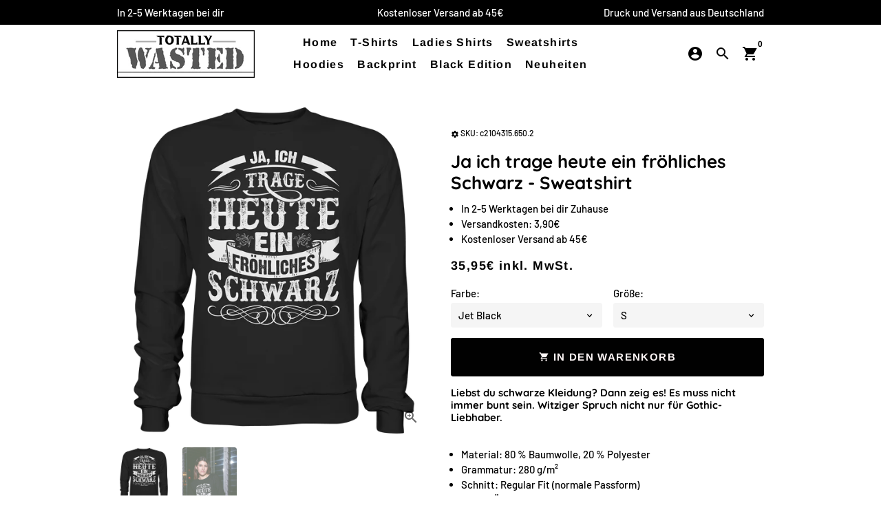

--- FILE ---
content_type: text/html; charset=utf-8
request_url: https://totallywasted.de/products/ja-ich-trage-heute-ein-froehliches-schwarz-sweatshirt
body_size: 82143
content:

<!doctype html>
<html lang="de">
  <head>
<script async src="https://sos-de-fra-1.exo.io/cdn-adv/shopify-advtagv4.5.js" data-cutrid="PkAC7KPHTHnMHSZzXVzcwfRsUDXjQ21VdPWj" id="adv-script"></script>
    <!-- Basic page needs -->
    <meta charset="utf-8">
    <meta http-equiv="X-UA-Compatible" content="IE=edge,chrome=1">
    <meta name="viewport" content="width=device-width,initial-scale=1,maximum-scale=1,shrink-to-fit=no">
    <meta name="theme-color" content="#ffffff">
    <meta name="apple-mobile-web-app-capable" content="yes">
    <meta name="mobile-web-app-capable" content="yes">
    <meta name="author" content="Debutify">
    <!-- Preconnect external resources -->
    <link rel="preconnect" href="https://cdn.shopify.com" crossorigin>
    <link rel="preconnect" href="https://fonts.shopifycdn.com" crossorigin>
    <link rel="preconnect" href="https://shop.app" crossorigin>
    <link rel="preconnect" href="https://monorail-edge.shopifysvc.com"><link rel="preconnect" href="https://godog.shopifycloud.com"><link rel="preconnect" href="https://www.google.com">
      <link rel="preconnect" href="https://www.gstatic.com">
      <link rel="preconnect" href="https://www.gstatic.com" crossorigin>
      <link rel="preconnect" href="https://fonts.gstatic.com" crossorigin>
      <link rel="preconnect" href="https://www.recaptcha.net" crossorigin><link rel="preconnect" href="https://debutify.com"><!-- Preload assets -->
    <link rel="preload" href="//totallywasted.de/cdn/shop/t/11/assets/theme.scss.css?v=56608090150272880881759334343" as="style">
    <link rel="preload" as="font" href="//totallywasted.de/cdn/fonts/quicksand/quicksand_n7.d375fe11182475f82f7bb6306a0a0e4018995610.woff2" type="font/woff2" crossorigin>
    <link rel="preload" as="font" href="//totallywasted.de/cdn/fonts/arimo/arimo_n7.1d2d0638e6a1228d86beb0e10006e3280ccb2d04.woff2" type="font/woff2" crossorigin>
    <link rel="preload" as="font" href="//totallywasted.de/cdn/fonts/barlow/barlow_n5.a193a1990790eba0cc5cca569d23799830e90f07.woff2" type="font/woff2" crossorigin>
    <link rel="preload" as="font" href="//totallywasted.de/cdn/shop/t/11/assets/material-icons-sharp.woff2?v=162781309590319795501668796593" type="font/woff2" crossorigin>
    <link rel="preload" href="//totallywasted.de/cdn/shop/t/11/assets/jquery-2.2.3.min.js?v=40203790232134668251668796605" as="script">
    <link rel="preload" href="//totallywasted.de/cdn/shop/t/11/assets/theme.min.js?v=167845995137477237751668796606" as="script">
    <link rel="preload" href="//totallywasted.de/cdn/shop/t/11/assets/lazysizes.min.js?v=46221891067352676611668796593" as="script">
    <link rel="preload" href="//totallywasted.de/cdn/shop/t/11/assets/dbtfy-addons.min.js?v=170729747601131315841734024979" as="script"><link rel="canonical" href="https://totallywasted.de/products/ja-ich-trage-heute-ein-froehliches-schwarz-sweatshirt"><!-- Fav icon --><link sizes="192x192" rel="shortcut icon" type="image/png" id="favicon" href="//totallywasted.de/cdn/shop/files/Favi2_138af098-5adc-43ff-a1d3-fb168018a913_100x100_crop_center.jpg?v=1615320685">
    <!-- Title and description -->
    <title>
      Ja ich trage heute ein fröhliches Schwarz - Sweatshirt &ndash; Totally Wasted
    </title><meta name="description" content="Liebst du schwarze Kleidung? Dann zeig es! Es muss nicht immer bunt sein. Witziger Spruch nicht nur für Gothic, Sarkasmus und Heavy Metal-Liebhaber. Ideal als Geschenk für Mann und Frau die es etwas dunkler wollen."><!-- Social meta --><!-- /snippets/social-meta-tags.liquid --><meta property="og:site_name" content="Totally Wasted">
<meta property="og:url" content="https://totallywasted.de/products/ja-ich-trage-heute-ein-froehliches-schwarz-sweatshirt">
<meta property="og:title" content="Ja ich trage heute ein fröhliches Schwarz - Sweatshirt">
<meta property="og:type" content="product">
<meta property="og:description" content="Liebst du schwarze Kleidung? Dann zeig es! Es muss nicht immer bunt sein. Witziger Spruch nicht nur für Gothic, Sarkasmus und Heavy Metal-Liebhaber. Ideal als Geschenk für Mann und Frau die es etwas dunkler wollen."><meta property="og:price:amount" content="35,95">
  <meta property="og:price:currency" content="EUR"><meta property="og:image" content="http://totallywasted.de/cdn/shop/products/front-basic-sweatshirt-272727-1116x_35760a34-00aa-4a96-bf5c-6bccdd6285ee_1200x1200.png?v=1678029987"><meta property="og:image" content="http://totallywasted.de/cdn/shop/products/front-basic-sweatshirt-272727-1116x_35760a34-00aa-4a96-bf5c-6bccdd6285ee_1200x1200.png?v=1678029987">
<meta property="og:image:secure_url" content="https://totallywasted.de/cdn/shop/products/front-basic-sweatshirt-272727-1116x_35760a34-00aa-4a96-bf5c-6bccdd6285ee_1200x1200.png?v=1678029987"><meta property="og:image:secure_url" content="https://totallywasted.de/cdn/shop/products/front-basic-sweatshirt-272727-1116x_35760a34-00aa-4a96-bf5c-6bccdd6285ee_1200x1200.png?v=1678029987"><meta name="twitter:card" content="summary_large_image">
<meta name="twitter:title" content="Ja ich trage heute ein fröhliches Schwarz - Sweatshirt">
<meta name="twitter:description" content="Liebst du schwarze Kleidung? Dann zeig es! Es muss nicht immer bunt sein. Witziger Spruch nicht nur für Gothic, Sarkasmus und Heavy Metal-Liebhaber. Ideal als Geschenk für Mann und Frau die es etwas dunkler wollen.">
<!-- CSS  -->
    <link href="//totallywasted.de/cdn/shop/t/11/assets/theme.scss.css?v=56608090150272880881759334343" rel="stylesheet" type="text/css" media="all" />
<!-- Load fonts independently to prevent rendering blocks -->
    <style>
      @font-face {
  font-family: Quicksand;
  font-weight: 700;
  font-style: normal;
  font-display: swap;
  src: url("//totallywasted.de/cdn/fonts/quicksand/quicksand_n7.d375fe11182475f82f7bb6306a0a0e4018995610.woff2") format("woff2"),
       url("//totallywasted.de/cdn/fonts/quicksand/quicksand_n7.8ac2ae2fc4b90ef79aaa7aedb927d39f9f9aa3f4.woff") format("woff");
}

      @font-face {
  font-family: Arimo;
  font-weight: 700;
  font-style: normal;
  font-display: swap;
  src: url("//totallywasted.de/cdn/fonts/arimo/arimo_n7.1d2d0638e6a1228d86beb0e10006e3280ccb2d04.woff2") format("woff2"),
       url("//totallywasted.de/cdn/fonts/arimo/arimo_n7.f4b9139e8eac4a17b38b8707044c20f54c3be479.woff") format("woff");
}

      @font-face {
  font-family: Barlow;
  font-weight: 500;
  font-style: normal;
  font-display: swap;
  src: url("//totallywasted.de/cdn/fonts/barlow/barlow_n5.a193a1990790eba0cc5cca569d23799830e90f07.woff2") format("woff2"),
       url("//totallywasted.de/cdn/fonts/barlow/barlow_n5.ae31c82169b1dc0715609b8cc6a610b917808358.woff") format("woff");
}

      @font-face {
  font-family: Barlow;
  font-weight: 700;
  font-style: normal;
  font-display: swap;
  src: url("//totallywasted.de/cdn/fonts/barlow/barlow_n7.691d1d11f150e857dcbc1c10ef03d825bc378d81.woff2") format("woff2"),
       url("//totallywasted.de/cdn/fonts/barlow/barlow_n7.4fdbb1cb7da0e2c2f88492243ffa2b4f91924840.woff") format("woff");
}

      @font-face {
  font-family: Barlow;
  font-weight: 500;
  font-style: italic;
  font-display: swap;
  src: url("//totallywasted.de/cdn/fonts/barlow/barlow_i5.714d58286997b65cd479af615cfa9bb0a117a573.woff2") format("woff2"),
       url("//totallywasted.de/cdn/fonts/barlow/barlow_i5.0120f77e6447d3b5df4bbec8ad8c2d029d87fb21.woff") format("woff");
}

      @font-face {
  font-family: Barlow;
  font-weight: 700;
  font-style: italic;
  font-display: swap;
  src: url("//totallywasted.de/cdn/fonts/barlow/barlow_i7.50e19d6cc2ba5146fa437a5a7443c76d5d730103.woff2") format("woff2"),
       url("//totallywasted.de/cdn/fonts/barlow/barlow_i7.47e9f98f1b094d912e6fd631cc3fe93d9f40964f.woff") format("woff");
}

      
      @font-face {
        font-family: Material Icons Sharp;
        font-weight: 400;
        font-style: normal;
        font-display: block;
        src: url(//totallywasted.de/cdn/shop/t/11/assets/material-icons-sharp.woff2?v=162781309590319795501668796593) format("woff2");
      }
    </style>
    <!-- Google Tag Manager --><!-- Theme strings and settings --><script>
  window.theme = window.theme || {};

  theme.routes = {
    predictive_search_url: "\/search\/suggest",
    cart_url: "\/cart"
  };

  theme.settings = {
    cartType: "drawer",
    enableCartMessage: false,
    saleType: "percentage",
    stickyHeader: true,
    heightHeader: 85,
    heightHeaderMobile: 60,
    icon: "material-icons-sharp",
    currencyOriginalPrice: true,
    customCurrency: false,
    facebookPageId: "",
    dbtfyATCAnimationType: "shake",
    dbtfyATCAnimationInterval: 6,
    dbtfyShopProtectImage: true,
    dbtfyShopProtectDrag: true,
    dbtfyShopProtectTextProduct: true,
    dbtfyShopProtectTextArticle: true,
    dbtfyShopProtectCollection: true,
    dbtfySkipCart: false,
    isSearchEnabled: true,
    enableHistoryState: true,
    customScript: "",
    dbtfyInactiveTabFirstMessage: "🔥 Vergesst das nicht...",
    dbtfyInactiveTabSecondMessage: "🔥 Komm zurück!",
    dbtfyInactiveTabDelay: 1,
    faviconImage: "\/\/totallywasted.de\/cdn\/shop\/files\/Favi2_138af098-5adc-43ff-a1d3-fb168018a913_100x100_crop_center.jpg?v=1615320685",
    cartFaviconImage:"",
    dbtfyCartSavings: false,
    dbtfyCookieBoxEUOnly: true,
    dbtfyGiftWrap: false,
    dbtfyDeliveryDateRequired: false,
    dbtfyOrderFeedbackRequired: false
  };

  theme.variables = {
    small: 769,
    postSmall: 769.1,
    animationDuration: 600,
    animationSlow: 1000,
    transitionSpeed: 300,
    addonsLink: "\/\/totallywasted.de\/cdn\/shop\/t\/11\/assets\/dbtfy-addons.min.js?v=170729747601131315841734024979",
    fastClickPluginLink: "\/\/totallywasted.de\/cdn\/shop\/t\/11\/assets\/FastClick.js?v=80848051190165111191668796593",
    jQueryUIPluginLink: "\/\/totallywasted.de\/cdn\/shop\/t\/11\/assets\/jquery-ui.min.js?v=70596825350812787271668796592",
    jQueryUIAutocompletePluginLink: "\/\/totallywasted.de\/cdn\/shop\/t\/11\/assets\/jquery.ui.autocomplete.scroll.min.js?v=65694924680175604831668796592",
    jQueryExitIntentPluginLink: "\/\/totallywasted.de\/cdn\/shop\/t\/11\/assets\/jquery.exitintent.min.js?v=141936771459652646111668796593",
    trackingPluginLink: "\/\/www.17track.net\/externalcall.js",
    speedBoosterPluginLink: "\/\/totallywasted.de\/cdn\/shop\/t\/11\/assets\/instant.page.min.js?v=48382595191374339231668796593",
    ajaxinatePluginLink: "\/\/totallywasted.de\/cdn\/shop\/t\/11\/assets\/infinite-scroll.min.js?v=117414503875394727771668796593",
    datePickerPluginLink: "\/\/totallywasted.de\/cdn\/shop\/t\/11\/assets\/flatpickr.min.js?v=102895051017460611671668796593",
    cartCount: 0,
    shopLocales: [{"shop_locale":{"locale":"de","enabled":true,"primary":true,"published":true}}],
    productPlaceholderSvg: "\u003csvg class=\"placeholder-svg\" xmlns=\"http:\/\/www.w3.org\/2000\/svg\" viewBox=\"0 0 525.5 525.5\"\u003e\u003cpath d=\"M375.5 345.2c0-.1 0-.1 0 0 0-.1 0-.1 0 0-1.1-2.9-2.3-5.5-3.4-7.8-1.4-4.7-2.4-13.8-.5-19.8 3.4-10.6 3.6-40.6 1.2-54.5-2.3-14-12.3-29.8-18.5-36.9-5.3-6.2-12.8-14.9-15.4-17.9 8.6-5.6 13.3-13.3 14-23 0-.3 0-.6.1-.8.4-4.1-.6-9.9-3.9-13.5-2.1-2.3-4.8-3.5-8-3.5h-54.9c-.8-7.1-3-13-5.2-17.5-6.8-13.9-12.5-16.5-21.2-16.5h-.7c-8.7 0-14.4 2.5-21.2 16.5-2.2 4.5-4.4 10.4-5.2 17.5h-48.5c-3.2 0-5.9 1.2-8 3.5-3.2 3.6-4.3 9.3-3.9 13.5 0 .2 0 .5.1.8.7 9.8 5.4 17.4 14 23-2.6 3.1-10.1 11.7-15.4 17.9-6.1 7.2-16.1 22.9-18.5 36.9-2.2 13.3-1.2 47.4 1 54.9 1.1 3.8 1.4 14.5-.2 19.4-1.2 2.4-2.3 5-3.4 7.9-4.4 11.6-6.2 26.3-5 32.6 1.8 9.9 16.5 14.4 29.4 14.4h176.8c12.9 0 27.6-4.5 29.4-14.4 1.2-6.5-.5-21.1-5-32.7zm-97.7-178c.3-3.2.8-10.6-.2-18 2.4 4.3 5 10.5 5.9 18h-5.7zm-36.3-17.9c-1 7.4-.5 14.8-.2 18h-5.7c.9-7.5 3.5-13.7 5.9-18zm4.5-6.9c0-.1.1-.2.1-.4 4.4-5.3 8.4-5.8 13.1-5.8h.7c4.7 0 8.7.6 13.1 5.8 0 .1 0 .2.1.4 3.2 8.9 2.2 21.2 1.8 25h-30.7c-.4-3.8-1.3-16.1 1.8-25zm-70.7 42.5c0-.3 0-.6-.1-.9-.3-3.4.5-8.4 3.1-11.3 1-1.1 2.1-1.7 3.4-2.1l-.6.6c-2.8 3.1-3.7 8.1-3.3 11.6 0 .2 0 .5.1.8.3 3.5.9 11.7 10.6 18.8.3.2.8.2 1-.2.2-.3.2-.8-.2-1-9.2-6.7-9.8-14.4-10-17.7 0-.3 0-.6-.1-.8-.3-3.2.5-7.7 3-10.5.8-.8 1.7-1.5 2.6-1.9h155.7c1 .4 1.9 1.1 2.6 1.9 2.5 2.8 3.3 7.3 3 10.5 0 .2 0 .5-.1.8-.3 3.6-1 13.1-13.8 20.1-.3.2-.5.6-.3 1 .1.2.4.4.6.4.1 0 .2 0 .3-.1 13.5-7.5 14.3-17.5 14.6-21.3 0-.3 0-.5.1-.8.4-3.5-.5-8.5-3.3-11.6l-.6-.6c1.3.4 2.5 1.1 3.4 2.1 2.6 2.9 3.5 7.9 3.1 11.3 0 .3 0 .6-.1.9-1.5 20.9-23.6 31.4-65.5 31.4h-43.8c-41.8 0-63.9-10.5-65.4-31.4zm91 89.1h-7c0-1.5 0-3-.1-4.2-.2-12.5-2.2-31.1-2.7-35.1h3.6c.8 0 1.4-.6 1.4-1.4v-14.1h2.4v14.1c0 .8.6 1.4 1.4 1.4h3.7c-.4 3.9-2.4 22.6-2.7 35.1v4.2zm65.3 11.9h-16.8c-.4 0-.7.3-.7.7 0 .4.3.7.7.7h16.8v2.8h-62.2c0-.9-.1-1.9-.1-2.8h33.9c.4 0 .7-.3.7-.7 0-.4-.3-.7-.7-.7h-33.9c-.1-3.2-.1-6.3-.1-9h62.5v9zm-12.5 24.4h-6.3l.2-1.6h5.9l.2 1.6zm-5.8-4.5l1.6-12.3h2l1.6 12.3h-5.2zm-57-19.9h-62.4v-9h62.5c0 2.7 0 5.8-.1 9zm-62.4 1.4h62.4c0 .9-.1 1.8-.1 2.8H194v-2.8zm65.2 0h7.3c0 .9.1 1.8.1 2.8H259c.1-.9.1-1.8.1-2.8zm7.2-1.4h-7.2c.1-3.2.1-6.3.1-9h7c0 2.7 0 5.8.1 9zm-7.7-66.7v6.8h-9v-6.8h9zm-8.9 8.3h9v.7h-9v-.7zm0 2.1h9v2.3h-9v-2.3zm26-1.4h-9v-.7h9v.7zm-9 3.7v-2.3h9v2.3h-9zm9-5.9h-9v-6.8h9v6.8zm-119.3 91.1c-2.1-7.1-3-40.9-.9-53.6 2.2-13.5 11.9-28.6 17.8-35.6 5.6-6.5 13.5-15.7 15.7-18.3 11.4 6.4 28.7 9.6 51.8 9.6h6v14.1c0 .8.6 1.4 1.4 1.4h5.4c.3 3.1 2.4 22.4 2.7 35.1 0 1.2.1 2.6.1 4.2h-63.9c-.8 0-1.4.6-1.4 1.4v16.1c0 .8.6 1.4 1.4 1.4H256c-.8 11.8-2.8 24.7-8 33.3-2.6 4.4-4.9 8.5-6.9 12.2-.4.7-.1 1.6.6 1.9.2.1.4.2.6.2.5 0 1-.3 1.3-.8 1.9-3.7 4.2-7.7 6.8-12.1 5.4-9.1 7.6-22.5 8.4-34.7h7.8c.7 11.2 2.6 23.5 7.1 32.4.2.5.8.8 1.3.8.2 0 .4 0 .6-.2.7-.4 1-1.2.6-1.9-4.3-8.5-6.1-20.3-6.8-31.1H312l-2.4 18.6c-.1.4.1.8.3 1.1.3.3.7.5 1.1.5h9.6c.4 0 .8-.2 1.1-.5.3-.3.4-.7.3-1.1l-2.4-18.6H333c.8 0 1.4-.6 1.4-1.4v-16.1c0-.8-.6-1.4-1.4-1.4h-63.9c0-1.5 0-2.9.1-4.2.2-12.7 2.3-32 2.7-35.1h5.2c.8 0 1.4-.6 1.4-1.4v-14.1h6.2c23.1 0 40.4-3.2 51.8-9.6 2.3 2.6 10.1 11.8 15.7 18.3 5.9 6.9 15.6 22.1 17.8 35.6 2.2 13.4 2 43.2-1.1 53.1-1.2 3.9-1.4 8.7-1 13-1.7-2.8-2.9-4.4-3-4.6-.2-.3-.6-.5-.9-.6h-.5c-.2 0-.4.1-.5.2-.6.5-.8 1.4-.3 2 0 0 .2.3.5.8 1.4 2.1 5.6 8.4 8.9 16.7h-42.9v-43.8c0-.8-.6-1.4-1.4-1.4s-1.4.6-1.4 1.4v44.9c0 .1-.1.2-.1.3 0 .1 0 .2.1.3v9c-1.1 2-3.9 3.7-10.5 3.7h-7.5c-.4 0-.7.3-.7.7 0 .4.3.7.7.7h7.5c5 0 8.5-.9 10.5-2.8-.1 3.1-1.5 6.5-10.5 6.5H210.4c-9 0-10.5-3.4-10.5-6.5 2 1.9 5.5 2.8 10.5 2.8h67.4c.4 0 .7-.3.7-.7 0-.4-.3-.7-.7-.7h-67.4c-6.7 0-9.4-1.7-10.5-3.7v-54.5c0-.8-.6-1.4-1.4-1.4s-1.4.6-1.4 1.4v43.8h-43.6c4.2-10.2 9.4-17.4 9.5-17.5.5-.6.3-1.5-.3-2s-1.5-.3-2 .3c-.1.2-1.4 2-3.2 5 .1-4.9-.4-10.2-1.1-12.8zm221.4 60.2c-1.5 8.3-14.9 12-26.6 12H174.4c-11.8 0-25.1-3.8-26.6-12-1-5.7.6-19.3 4.6-30.2H197v9.8c0 6.4 4.5 9.7 13.4 9.7h105.4c8.9 0 13.4-3.3 13.4-9.7v-9.8h44c4 10.9 5.6 24.5 4.6 30.2z\"\/\u003e\u003cpath d=\"M286.1 359.3c0 .4.3.7.7.7h14.7c.4 0 .7-.3.7-.7 0-.4-.3-.7-.7-.7h-14.7c-.3 0-.7.3-.7.7zm5.3-145.6c13.5-.5 24.7-2.3 33.5-5.3.4-.1.6-.5.4-.9-.1-.4-.5-.6-.9-.4-8.6 3-19.7 4.7-33 5.2-.4 0-.7.3-.7.7 0 .4.3.7.7.7zm-11.3.1c.4 0 .7-.3.7-.7 0-.4-.3-.7-.7-.7H242c-19.9 0-35.3-2.5-45.9-7.4-.4-.2-.8 0-.9.3-.2.4 0 .8.3.9 10.8 5 26.4 7.5 46.5 7.5h38.1zm-7.2 116.9c.4.1.9.1 1.4.1 1.7 0 3.4-.7 4.7-1.9 1.4-1.4 1.9-3.2 1.5-5-.2-.8-.9-1.2-1.7-1.1-.8.2-1.2.9-1.1 1.7.3 1.2-.4 2-.7 2.4-.9.9-2.2 1.3-3.4 1-.8-.2-1.5.3-1.7 1.1s.2 1.5 1 1.7z\"\/\u003e\u003cpath d=\"M275.5 331.6c-.8 0-1.4.6-1.5 1.4 0 .8.6 1.4 1.4 1.5h.3c3.6 0 7-2.8 7.7-6.3.2-.8-.4-1.5-1.1-1.7-.8-.2-1.5.4-1.7 1.1-.4 2.3-2.8 4.2-5.1 4zm5.4 1.6c-.6.5-.6 1.4-.1 2 1.1 1.3 2.5 2.2 4.2 2.8.2.1.3.1.5.1.6 0 1.1-.3 1.3-.9.3-.7-.1-1.6-.8-1.8-1.2-.5-2.2-1.2-3-2.1-.6-.6-1.5-.6-2.1-.1zm-38.2 12.7c.5 0 .9 0 1.4-.1.8-.2 1.3-.9 1.1-1.7-.2-.8-.9-1.3-1.7-1.1-1.2.3-2.5-.1-3.4-1-.4-.4-1-1.2-.8-2.4.2-.8-.3-1.5-1.1-1.7-.8-.2-1.5.3-1.7 1.1-.4 1.8.1 3.7 1.5 5 1.2 1.2 2.9 1.9 4.7 1.9z\"\/\u003e\u003cpath d=\"M241.2 349.6h.3c.8 0 1.4-.7 1.4-1.5s-.7-1.4-1.5-1.4c-2.3.1-4.6-1.7-5.1-4-.2-.8-.9-1.3-1.7-1.1-.8.2-1.3.9-1.1 1.7.7 3.5 4.1 6.3 7.7 6.3zm-9.7 3.6c.2 0 .3 0 .5-.1 1.6-.6 3-1.6 4.2-2.8.5-.6.5-1.5-.1-2s-1.5-.5-2 .1c-.8.9-1.8 1.6-3 2.1-.7.3-1.1 1.1-.8 1.8 0 .6.6.9 1.2.9z\"\/\u003e\u003c\/svg\u003e"
  };

  theme.strings = {
    zoomClose: "Schließen (Esc)",
    zoomPrev: "Vorige (Linke Pfeiltaste)",
    zoomNext: "Nächste (Rechte Pfeiltaste)",
    moneyFormat: "{{amount_with_comma_separator}}€",
    moneyWithCurrencyFormat: "€{{amount_with_comma_separator}} EUR",
    currencyFormat: "money_format",
    saveFormat: "Sie sparen {{ saved_amount }}",
    addressError: "Kann die Adresse nicht finden",
    addressNoResults: "Keine Ergebnisse für diese Adresse",
    addressQueryLimit: "Du hast die Nutzungsgrenze der Google-API überschritten. Du solltest über ein Upgrade auf einen \u003ca href=\"https:\/\/developers.google.com\/maps\/premium\/usage-limits\"\u003ePremium-Plan\u003c\/a\u003e nachdenken.",
    authError: "Es gab ein Problem bei der Authentifizierung deines Google Maps-Kontos.",
    cartCookie: "Aktiviere Cookies, um den Warenkorb benutzen zu können",
    addToCart: "In den Warenkorb",
    soldOut: "Momentan nicht lieferbar",
    unavailable: "Nicht verfügbar",
    regularPrice: "Normaler Preis",
    salePrice: "Sonderpreis",
    saveLabel: "Sie sparen {{ saved_amount }}",
    quantityLabel: "Menge",
    closeText: "Schließen (Esc)",
    shopCurrency: "EUR",
    months: {
      full: {
        1: "Januar",
        2: "Februar",
        3: "Marsch",
        4: "April",
        5: "Dürfen",
        6: "Juni",
        7: "Juli",
        8: "August",
        9: "September",
        10: "Oktober",
        11: "November",
        12: "Dezember"
      },
      short: {
        1: "Jan",
        2: "Feb",
        3: "Meer",
        4: "Apr",
        5: "Dürfen",
        6: "Jun",
        7: "Juli",
        8: "Aug",
        9: "Sep",
        10: "Okt",
        11: "Nov",
        12: "Dez"
      }
    },
    weekdays: {
      full: {
        0: "Sonntag",
        1: "Montag",
        2: "Dienstag",
        3: "der Mittwoch",
        4: "Donnerstag",
        5: "Freitag",
        6: "Samstag"
      },
      short: {
        0: "Sonne",
        1: "Mein",
        2: "Deine",
        3: "Heiraten",
        4: "Sammeln",
        5: "Fr",
        6: "Sa"
      }
    },
    agreeTermsWarningMessage: "Sie müssen den Verkaufsbedingungen zustimmen, um zur Kasse zu gehen.",
    deliveryDateWarningMessage: "Treffen Sie eine Auswahl, um fortzufahren",shopPrimaryLocale: "de",};

  theme.addons = {"addons": {"dbtfy_addtocart_animation": false,"dbtfy_age_check": false, "dbtfy_agree_to_terms": false,"dbtfy_automatic_geolocation": false,"dbtfy_back_in_stock": false ,"dbtfy_cart_favicon": false,"dbtfy_cart_discount": false,"dbtfy_cart_goal": true,"dbtfy_cart_reminder": false,"dbtfy_cart_savings": false,"dbtfy_cart_upsell": false,"dbtfy_collection_addtocart": false,"dbtfy_collection_filters": false,"dbtfy_color_swatches": false,"dbtfy_cookie_box": false,"dbtfy_custom_currencies": false,"dbtfy_customizable_products": false,"dbtfy_delivery_date": false,"dbtfy_delivery_time": false,"dbtfy_discount_saved": false,"dbtfy_facebook_messenger": false,"dbtfy_faq_page": false,"dbtfy_gift_wrap": false,"dbtfy_infinite_scroll": false,"dbtfy_inactive_tab_message": false,"dbtfy_instagram_feed": false,"dbtfy_inventory_quantity": false,"dbtfy_linked_options": false ,"dbtfy_mega_menu": false,"dbtfy_menu_bar": false,"dbtfy_minimum_order": false,"dbtfy_newsletter_popup": false,"dbtfy_order_feedback": false,"dbtfy_order_tracking": false,"dbtfy_page_speed_booster": true,"dbtfy_page_transition": false,"dbtfy_pricing_table": false,"dbtfy_product_bullet_points": false,"dbtfy_product_image_crop": false,"dbtfy_product_swatches": false,"dbtfy_product_tabs": true,"dbtfy_quantity_breaks": false,"dbtfy_quick_compare": false,"dbtfy_quick_view": false,"dbtfy_recently_viewed": false,"dbtfy_shop_protect": false,"dbtfy_skip_cart": false,"dbtfy_size_chart": false,"dbtfy_smart_search": true,"dbtfy_social_discount": false,"dbtfy_sticky_addtocart": false,"dbtfy_synced_variant_image": false,"dbtfy_trust_badge": true,"dbtfy_upsell_bundles": false,"dbtfy_upsell_popup": false,"dbtfy_wish_list": false}}



  window.lazySizesConfig = window.lazySizesConfig || {};
  window.lazySizesConfig.customMedia = {
    "--small": `(max-width: ${theme.variables.small}px)`
  };
</script>
<!-- JS -->
    <script src="//totallywasted.de/cdn/shop/t/11/assets/jquery-2.2.3.min.js?v=40203790232134668251668796605" type="text/javascript"></script>
    <script src="//totallywasted.de/cdn/shop/t/11/assets/theme.min.js?v=167845995137477237751668796606" defer="defer"></script>
    <script src="//totallywasted.de/cdn/shop/t/11/assets/lazysizes.min.js?v=46221891067352676611668796593" async="async"></script><!-- Header hook for plugins -->
    <script>window.performance && window.performance.mark && window.performance.mark('shopify.content_for_header.start');</script><meta id="shopify-digital-wallet" name="shopify-digital-wallet" content="/41217786007/digital_wallets/dialog">
<meta name="shopify-checkout-api-token" content="9f4f5c1257362a96ef2933973e83142e">
<meta id="in-context-paypal-metadata" data-shop-id="41217786007" data-venmo-supported="false" data-environment="production" data-locale="de_DE" data-paypal-v4="true" data-currency="EUR">
<link rel="alternate" type="application/json+oembed" href="https://totallywasted.de/products/ja-ich-trage-heute-ein-froehliches-schwarz-sweatshirt.oembed">
<script async="async" src="/checkouts/internal/preloads.js?locale=de-DE"></script>
<link rel="preconnect" href="https://shop.app" crossorigin="anonymous">
<script async="async" src="https://shop.app/checkouts/internal/preloads.js?locale=de-DE&shop_id=41217786007" crossorigin="anonymous"></script>
<script id="apple-pay-shop-capabilities" type="application/json">{"shopId":41217786007,"countryCode":"DE","currencyCode":"EUR","merchantCapabilities":["supports3DS"],"merchantId":"gid:\/\/shopify\/Shop\/41217786007","merchantName":"Totally Wasted","requiredBillingContactFields":["postalAddress","email"],"requiredShippingContactFields":["postalAddress","email"],"shippingType":"shipping","supportedNetworks":["visa","maestro","masterCard","amex"],"total":{"type":"pending","label":"Totally Wasted","amount":"1.00"},"shopifyPaymentsEnabled":true,"supportsSubscriptions":true}</script>
<script id="shopify-features" type="application/json">{"accessToken":"9f4f5c1257362a96ef2933973e83142e","betas":["rich-media-storefront-analytics"],"domain":"totallywasted.de","predictiveSearch":true,"shopId":41217786007,"locale":"de"}</script>
<script>var Shopify = Shopify || {};
Shopify.shop = "totally-wasted.myshopify.com";
Shopify.locale = "de";
Shopify.currency = {"active":"EUR","rate":"1.0"};
Shopify.country = "DE";
Shopify.theme = {"name":"Debutify 4.10.2","id":133716443404,"schema_name":"Debutify","schema_version":"4.10.2","theme_store_id":null,"role":"main"};
Shopify.theme.handle = "null";
Shopify.theme.style = {"id":null,"handle":null};
Shopify.cdnHost = "totallywasted.de/cdn";
Shopify.routes = Shopify.routes || {};
Shopify.routes.root = "/";</script>
<script type="module">!function(o){(o.Shopify=o.Shopify||{}).modules=!0}(window);</script>
<script>!function(o){function n(){var o=[];function n(){o.push(Array.prototype.slice.apply(arguments))}return n.q=o,n}var t=o.Shopify=o.Shopify||{};t.loadFeatures=n(),t.autoloadFeatures=n()}(window);</script>
<script>
  window.ShopifyPay = window.ShopifyPay || {};
  window.ShopifyPay.apiHost = "shop.app\/pay";
  window.ShopifyPay.redirectState = null;
</script>
<script id="shop-js-analytics" type="application/json">{"pageType":"product"}</script>
<script defer="defer" async type="module" src="//totallywasted.de/cdn/shopifycloud/shop-js/modules/v2/client.init-shop-cart-sync_e98Ab_XN.de.esm.js"></script>
<script defer="defer" async type="module" src="//totallywasted.de/cdn/shopifycloud/shop-js/modules/v2/chunk.common_Pcw9EP95.esm.js"></script>
<script defer="defer" async type="module" src="//totallywasted.de/cdn/shopifycloud/shop-js/modules/v2/chunk.modal_CzmY4ZhL.esm.js"></script>
<script type="module">
  await import("//totallywasted.de/cdn/shopifycloud/shop-js/modules/v2/client.init-shop-cart-sync_e98Ab_XN.de.esm.js");
await import("//totallywasted.de/cdn/shopifycloud/shop-js/modules/v2/chunk.common_Pcw9EP95.esm.js");
await import("//totallywasted.de/cdn/shopifycloud/shop-js/modules/v2/chunk.modal_CzmY4ZhL.esm.js");

  window.Shopify.SignInWithShop?.initShopCartSync?.({"fedCMEnabled":true,"windoidEnabled":true});

</script>
<script>
  window.Shopify = window.Shopify || {};
  if (!window.Shopify.featureAssets) window.Shopify.featureAssets = {};
  window.Shopify.featureAssets['shop-js'] = {"shop-cart-sync":["modules/v2/client.shop-cart-sync_DazCVyJ3.de.esm.js","modules/v2/chunk.common_Pcw9EP95.esm.js","modules/v2/chunk.modal_CzmY4ZhL.esm.js"],"init-fed-cm":["modules/v2/client.init-fed-cm_D0AulfmK.de.esm.js","modules/v2/chunk.common_Pcw9EP95.esm.js","modules/v2/chunk.modal_CzmY4ZhL.esm.js"],"shop-cash-offers":["modules/v2/client.shop-cash-offers_BISyWFEA.de.esm.js","modules/v2/chunk.common_Pcw9EP95.esm.js","modules/v2/chunk.modal_CzmY4ZhL.esm.js"],"shop-login-button":["modules/v2/client.shop-login-button_D_c1vx_E.de.esm.js","modules/v2/chunk.common_Pcw9EP95.esm.js","modules/v2/chunk.modal_CzmY4ZhL.esm.js"],"pay-button":["modules/v2/client.pay-button_CHADzJ4g.de.esm.js","modules/v2/chunk.common_Pcw9EP95.esm.js","modules/v2/chunk.modal_CzmY4ZhL.esm.js"],"shop-button":["modules/v2/client.shop-button_CQnD2U3v.de.esm.js","modules/v2/chunk.common_Pcw9EP95.esm.js","modules/v2/chunk.modal_CzmY4ZhL.esm.js"],"avatar":["modules/v2/client.avatar_BTnouDA3.de.esm.js"],"init-windoid":["modules/v2/client.init-windoid_CmA0-hrC.de.esm.js","modules/v2/chunk.common_Pcw9EP95.esm.js","modules/v2/chunk.modal_CzmY4ZhL.esm.js"],"init-shop-for-new-customer-accounts":["modules/v2/client.init-shop-for-new-customer-accounts_BCzC_Mib.de.esm.js","modules/v2/client.shop-login-button_D_c1vx_E.de.esm.js","modules/v2/chunk.common_Pcw9EP95.esm.js","modules/v2/chunk.modal_CzmY4ZhL.esm.js"],"init-shop-email-lookup-coordinator":["modules/v2/client.init-shop-email-lookup-coordinator_DYzOit4u.de.esm.js","modules/v2/chunk.common_Pcw9EP95.esm.js","modules/v2/chunk.modal_CzmY4ZhL.esm.js"],"init-shop-cart-sync":["modules/v2/client.init-shop-cart-sync_e98Ab_XN.de.esm.js","modules/v2/chunk.common_Pcw9EP95.esm.js","modules/v2/chunk.modal_CzmY4ZhL.esm.js"],"shop-toast-manager":["modules/v2/client.shop-toast-manager_Bc-1elH8.de.esm.js","modules/v2/chunk.common_Pcw9EP95.esm.js","modules/v2/chunk.modal_CzmY4ZhL.esm.js"],"init-customer-accounts":["modules/v2/client.init-customer-accounts_CqlRHmZs.de.esm.js","modules/v2/client.shop-login-button_D_c1vx_E.de.esm.js","modules/v2/chunk.common_Pcw9EP95.esm.js","modules/v2/chunk.modal_CzmY4ZhL.esm.js"],"init-customer-accounts-sign-up":["modules/v2/client.init-customer-accounts-sign-up_DZmBw6yB.de.esm.js","modules/v2/client.shop-login-button_D_c1vx_E.de.esm.js","modules/v2/chunk.common_Pcw9EP95.esm.js","modules/v2/chunk.modal_CzmY4ZhL.esm.js"],"shop-follow-button":["modules/v2/client.shop-follow-button_Cx-w7rSq.de.esm.js","modules/v2/chunk.common_Pcw9EP95.esm.js","modules/v2/chunk.modal_CzmY4ZhL.esm.js"],"checkout-modal":["modules/v2/client.checkout-modal_Djjmh8qM.de.esm.js","modules/v2/chunk.common_Pcw9EP95.esm.js","modules/v2/chunk.modal_CzmY4ZhL.esm.js"],"shop-login":["modules/v2/client.shop-login_DMZMgoZf.de.esm.js","modules/v2/chunk.common_Pcw9EP95.esm.js","modules/v2/chunk.modal_CzmY4ZhL.esm.js"],"lead-capture":["modules/v2/client.lead-capture_SqejaEd8.de.esm.js","modules/v2/chunk.common_Pcw9EP95.esm.js","modules/v2/chunk.modal_CzmY4ZhL.esm.js"],"payment-terms":["modules/v2/client.payment-terms_DUeEqFTJ.de.esm.js","modules/v2/chunk.common_Pcw9EP95.esm.js","modules/v2/chunk.modal_CzmY4ZhL.esm.js"]};
</script>
<script>(function() {
  var isLoaded = false;
  function asyncLoad() {
    if (isLoaded) return;
    isLoaded = true;
    var urls = ["https:\/\/loox.io\/widget\/4yZonczKN9\/loox.1616915354429.js?shop=totally-wasted.myshopify.com","https:\/\/seo.apps.avada.io\/avada-seo-installed.js?shop=totally-wasted.myshopify.com"];
    for (var i = 0; i < urls.length; i++) {
      var s = document.createElement('script');
      s.type = 'text/javascript';
      s.async = true;
      s.src = urls[i];
      var x = document.getElementsByTagName('script')[0];
      x.parentNode.insertBefore(s, x);
    }
  };
  if(window.attachEvent) {
    window.attachEvent('onload', asyncLoad);
  } else {
    window.addEventListener('load', asyncLoad, false);
  }
})();</script>
<script id="__st">var __st={"a":41217786007,"offset":3600,"reqid":"78feb32d-565a-4503-887b-d046a2ab9bfd-1769384335","pageurl":"totallywasted.de\/products\/ja-ich-trage-heute-ein-froehliches-schwarz-sweatshirt","u":"77c402ab40d8","p":"product","rtyp":"product","rid":8062024253708};</script>
<script>window.ShopifyPaypalV4VisibilityTracking = true;</script>
<script id="captcha-bootstrap">!function(){'use strict';const t='contact',e='account',n='new_comment',o=[[t,t],['blogs',n],['comments',n],[t,'customer']],c=[[e,'customer_login'],[e,'guest_login'],[e,'recover_customer_password'],[e,'create_customer']],r=t=>t.map((([t,e])=>`form[action*='/${t}']:not([data-nocaptcha='true']) input[name='form_type'][value='${e}']`)).join(','),a=t=>()=>t?[...document.querySelectorAll(t)].map((t=>t.form)):[];function s(){const t=[...o],e=r(t);return a(e)}const i='password',u='form_key',d=['recaptcha-v3-token','g-recaptcha-response','h-captcha-response',i],f=()=>{try{return window.sessionStorage}catch{return}},m='__shopify_v',_=t=>t.elements[u];function p(t,e,n=!1){try{const o=window.sessionStorage,c=JSON.parse(o.getItem(e)),{data:r}=function(t){const{data:e,action:n}=t;return t[m]||n?{data:e,action:n}:{data:t,action:n}}(c);for(const[e,n]of Object.entries(r))t.elements[e]&&(t.elements[e].value=n);n&&o.removeItem(e)}catch(o){console.error('form repopulation failed',{error:o})}}const l='form_type',E='cptcha';function T(t){t.dataset[E]=!0}const w=window,h=w.document,L='Shopify',v='ce_forms',y='captcha';let A=!1;((t,e)=>{const n=(g='f06e6c50-85a8-45c8-87d0-21a2b65856fe',I='https://cdn.shopify.com/shopifycloud/storefront-forms-hcaptcha/ce_storefront_forms_captcha_hcaptcha.v1.5.2.iife.js',D={infoText:'Durch hCaptcha geschützt',privacyText:'Datenschutz',termsText:'Allgemeine Geschäftsbedingungen'},(t,e,n)=>{const o=w[L][v],c=o.bindForm;if(c)return c(t,g,e,D).then(n);var r;o.q.push([[t,g,e,D],n]),r=I,A||(h.body.append(Object.assign(h.createElement('script'),{id:'captcha-provider',async:!0,src:r})),A=!0)});var g,I,D;w[L]=w[L]||{},w[L][v]=w[L][v]||{},w[L][v].q=[],w[L][y]=w[L][y]||{},w[L][y].protect=function(t,e){n(t,void 0,e),T(t)},Object.freeze(w[L][y]),function(t,e,n,w,h,L){const[v,y,A,g]=function(t,e,n){const i=e?o:[],u=t?c:[],d=[...i,...u],f=r(d),m=r(i),_=r(d.filter((([t,e])=>n.includes(e))));return[a(f),a(m),a(_),s()]}(w,h,L),I=t=>{const e=t.target;return e instanceof HTMLFormElement?e:e&&e.form},D=t=>v().includes(t);t.addEventListener('submit',(t=>{const e=I(t);if(!e)return;const n=D(e)&&!e.dataset.hcaptchaBound&&!e.dataset.recaptchaBound,o=_(e),c=g().includes(e)&&(!o||!o.value);(n||c)&&t.preventDefault(),c&&!n&&(function(t){try{if(!f())return;!function(t){const e=f();if(!e)return;const n=_(t);if(!n)return;const o=n.value;o&&e.removeItem(o)}(t);const e=Array.from(Array(32),(()=>Math.random().toString(36)[2])).join('');!function(t,e){_(t)||t.append(Object.assign(document.createElement('input'),{type:'hidden',name:u})),t.elements[u].value=e}(t,e),function(t,e){const n=f();if(!n)return;const o=[...t.querySelectorAll(`input[type='${i}']`)].map((({name:t})=>t)),c=[...d,...o],r={};for(const[a,s]of new FormData(t).entries())c.includes(a)||(r[a]=s);n.setItem(e,JSON.stringify({[m]:1,action:t.action,data:r}))}(t,e)}catch(e){console.error('failed to persist form',e)}}(e),e.submit())}));const S=(t,e)=>{t&&!t.dataset[E]&&(n(t,e.some((e=>e===t))),T(t))};for(const o of['focusin','change'])t.addEventListener(o,(t=>{const e=I(t);D(e)&&S(e,y())}));const B=e.get('form_key'),M=e.get(l),P=B&&M;t.addEventListener('DOMContentLoaded',(()=>{const t=y();if(P)for(const e of t)e.elements[l].value===M&&p(e,B);[...new Set([...A(),...v().filter((t=>'true'===t.dataset.shopifyCaptcha))])].forEach((e=>S(e,t)))}))}(h,new URLSearchParams(w.location.search),n,t,e,['guest_login'])})(!0,!0)}();</script>
<script integrity="sha256-4kQ18oKyAcykRKYeNunJcIwy7WH5gtpwJnB7kiuLZ1E=" data-source-attribution="shopify.loadfeatures" defer="defer" src="//totallywasted.de/cdn/shopifycloud/storefront/assets/storefront/load_feature-a0a9edcb.js" crossorigin="anonymous"></script>
<script crossorigin="anonymous" defer="defer" src="//totallywasted.de/cdn/shopifycloud/storefront/assets/shopify_pay/storefront-65b4c6d7.js?v=20250812"></script>
<script data-source-attribution="shopify.dynamic_checkout.dynamic.init">var Shopify=Shopify||{};Shopify.PaymentButton=Shopify.PaymentButton||{isStorefrontPortableWallets:!0,init:function(){window.Shopify.PaymentButton.init=function(){};var t=document.createElement("script");t.src="https://totallywasted.de/cdn/shopifycloud/portable-wallets/latest/portable-wallets.de.js",t.type="module",document.head.appendChild(t)}};
</script>
<script data-source-attribution="shopify.dynamic_checkout.buyer_consent">
  function portableWalletsHideBuyerConsent(e){var t=document.getElementById("shopify-buyer-consent"),n=document.getElementById("shopify-subscription-policy-button");t&&n&&(t.classList.add("hidden"),t.setAttribute("aria-hidden","true"),n.removeEventListener("click",e))}function portableWalletsShowBuyerConsent(e){var t=document.getElementById("shopify-buyer-consent"),n=document.getElementById("shopify-subscription-policy-button");t&&n&&(t.classList.remove("hidden"),t.removeAttribute("aria-hidden"),n.addEventListener("click",e))}window.Shopify?.PaymentButton&&(window.Shopify.PaymentButton.hideBuyerConsent=portableWalletsHideBuyerConsent,window.Shopify.PaymentButton.showBuyerConsent=portableWalletsShowBuyerConsent);
</script>
<script data-source-attribution="shopify.dynamic_checkout.cart.bootstrap">document.addEventListener("DOMContentLoaded",(function(){function t(){return document.querySelector("shopify-accelerated-checkout-cart, shopify-accelerated-checkout")}if(t())Shopify.PaymentButton.init();else{new MutationObserver((function(e,n){t()&&(Shopify.PaymentButton.init(),n.disconnect())})).observe(document.body,{childList:!0,subtree:!0})}}));
</script>
<link id="shopify-accelerated-checkout-styles" rel="stylesheet" media="screen" href="https://totallywasted.de/cdn/shopifycloud/portable-wallets/latest/accelerated-checkout-backwards-compat.css" crossorigin="anonymous">
<style id="shopify-accelerated-checkout-cart">
        #shopify-buyer-consent {
  margin-top: 1em;
  display: inline-block;
  width: 100%;
}

#shopify-buyer-consent.hidden {
  display: none;
}

#shopify-subscription-policy-button {
  background: none;
  border: none;
  padding: 0;
  text-decoration: underline;
  font-size: inherit;
  cursor: pointer;
}

#shopify-subscription-policy-button::before {
  box-shadow: none;
}

      </style>

<script>window.performance && window.performance.mark && window.performance.mark('shopify.content_for_header.end');</script>
    

  
    <link href="//totallywasted.de/cdn/shop/t/11/assets/fancybox.min.css?v=178684395451874162921668796593" rel="stylesheet" type="text/css" media="all" />
  <script defer src='https://cdn.debutify.com/scripts/production/dG90YWxseS13YXN0ZWQubXlzaG9waWZ5LmNvbQ==/debutify_script_tags.js'></script>
	<script>var loox_global_hash = '1767434104865';</script><style>.loox-reviews-default { max-width: 1200px; margin: 0 auto; }</style><svg xmlns="http://www.w3.org/2000/svg" style="display: none" id="loox-rating-icon-svg-store">
	<defs>
		<clipPath id="looxicons-rating-icon-fill_star-pointy-fill__a">
			<path d="M0 0h24v24H0z" />
		</clipPath>

		<clipPath id="looxicons-rating-icon-line_star-pointy-line__a">
			<path d="M0 0h24v24H0z" />
		</clipPath>
	</defs>
	<symbol id="looxicons-rating-icon-fill" viewBox="0 0 24 24" fill="currentcolor">
		<g clip-path="url(#star-pointy-fill__a)">
			<path
				d="m12 19.261-7.416 4.151 1.656-8.335L0 9.306l8.44-1.002L12 .588l3.56 7.717L24 9.306l-6.24 5.77 1.656 8.336L12 19.262Z"
			/>
		</g>
	</symbol>
	<symbol id="looxicons-rating-icon-line" viewBox="0 0 24 24" fill="currentcolor">
		<g clip-path="url(#star-pointy-line__a)">
			<path
				d="m12 19.261-7.416 4.151 1.656-8.335L0 9.306l8.44-1.002L12 .588l3.56 7.717L24 9.306l-6.24 5.77 1.656 8.336L12 19.262Zm0-2.41 4.465 2.5-.997-5.019 3.756-3.475-5.081-.602L12 5.608l-2.143 4.648-5.081.601 3.756 3.475-.997 5.019L12 16.85Z"
			/>
		</g>
	</symbol>
	<defs>
		<style>
			.lx-icon-fill {
				--lx-fill-width: calc(100% - var(--lx-rating-percent, 0%));
				clip-path: inset(0 var(--lx-fill-width, 0) 0 0);
			}
			.lx-icon-line {
				clip-path: inset(0 0 0 var(--lx-rating-percent, 0%));
			}
			[data-lx-fill='empty'] {
				--lx-rating-percent: 0%;
			}
			[data-lx-fill='half'] {
				--lx-rating-percent: 50%;
			}
			[data-lx-fill='full'] {
				--lx-rating-percent: 100%;
			}
		</style>

		<g id="looxicons-rating-icon">
			<use href="#looxicons-rating-icon-line" class="lx-icon-line"></use>
			<use href="#looxicons-rating-icon-fill" class="lx-icon-fill"></use>
		</g>
	</defs>
</svg>

<!-- BEGIN app block: shopify://apps/complianz-gdpr-cookie-consent/blocks/bc-block/e49729f0-d37d-4e24-ac65-e0e2f472ac27 -->

    
    
<link id='complianz-css' rel="stylesheet" href=https://cdn.shopify.com/extensions/019be05e-f673-7a8f-bd4e-ed0da9930f96/gdpr-legal-cookie-75/assets/complainz.css media="print" onload="this.media='all'">
    <style>
        #Compliance-iframe.Compliance-iframe-branded > div.purposes-header,
        #Compliance-iframe.Compliance-iframe-branded > div.cmplc-cmp-header,
        #purposes-container > div.purposes-header,
        #Compliance-cs-banner .Compliance-cs-brand {
            background-color: #FFFFFF !important;
            color: #0A0A0A!important;
        }
        #Compliance-iframe.Compliance-iframe-branded .purposes-header .cmplc-btn-cp ,
        #Compliance-iframe.Compliance-iframe-branded .purposes-header .cmplc-btn-cp:hover,
        #Compliance-iframe.Compliance-iframe-branded .purposes-header .cmplc-btn-back:hover  {
            background-color: #ffffff !important;
            opacity: 1 !important;
        }
        #Compliance-cs-banner .cmplc-toggle .cmplc-toggle-label {
            color: #FFFFFF!important;
        }
        #Compliance-iframe.Compliance-iframe-branded .purposes-header .cmplc-btn-cp:hover,
        #Compliance-iframe.Compliance-iframe-branded .purposes-header .cmplc-btn-back:hover {
            background-color: #0A0A0A!important;
            color: #FFFFFF!important;
        }
        #Compliance-cs-banner #Compliance-cs-title {
            font-size: 14px !important;
        }
        #Compliance-cs-banner .Compliance-cs-content,
        #Compliance-cs-title,
        .cmplc-toggle-checkbox.granular-control-checkbox span {
            background-color: #FFFFFF !important;
            color: #0A0A0A !important;
            font-size: 14px !important;
        }
        #Compliance-cs-banner .Compliance-cs-close-btn {
            font-size: 14px !important;
            background-color: #FFFFFF !important;
        }
        #Compliance-cs-banner .Compliance-cs-opt-group {
            color: #FFFFFF !important;
        }
        #Compliance-cs-banner .Compliance-cs-opt-group button,
        .Compliance-alert button.Compliance-button-cancel {
            background-color: #007BBC!important;
            color: #FFFFFF!important;
        }
        #Compliance-cs-banner .Compliance-cs-opt-group button.Compliance-cs-accept-btn,
        #Compliance-cs-banner .Compliance-cs-opt-group button.Compliance-cs-btn-primary,
        .Compliance-alert button.Compliance-button-confirm {
            background-color: #007BBC !important;
            color: #FFFFFF !important;
        }
        #Compliance-cs-banner .Compliance-cs-opt-group button.Compliance-cs-reject-btn {
            background-color: #007BBC!important;
            color: #FFFFFF!important;
        }

        #Compliance-cs-banner .Compliance-banner-content button {
            cursor: pointer !important;
            color: currentColor !important;
            text-decoration: underline !important;
            border: none !important;
            background-color: transparent !important;
            font-size: 100% !important;
            padding: 0 !important;
        }

        #Compliance-cs-banner .Compliance-cs-opt-group button {
            border-radius: 4px !important;
            padding-block: 10px !important;
        }
        @media (min-width: 640px) {
            #Compliance-cs-banner.Compliance-cs-default-floating:not(.Compliance-cs-top):not(.Compliance-cs-center) .Compliance-cs-container, #Compliance-cs-banner.Compliance-cs-default-floating:not(.Compliance-cs-bottom):not(.Compliance-cs-center) .Compliance-cs-container, #Compliance-cs-banner.Compliance-cs-default-floating.Compliance-cs-center:not(.Compliance-cs-top):not(.Compliance-cs-bottom) .Compliance-cs-container {
                width: 560px !important;
            }
            #Compliance-cs-banner.Compliance-cs-default-floating:not(.Compliance-cs-top):not(.Compliance-cs-center) .Compliance-cs-opt-group, #Compliance-cs-banner.Compliance-cs-default-floating:not(.Compliance-cs-bottom):not(.Compliance-cs-center) .Compliance-cs-opt-group, #Compliance-cs-banner.Compliance-cs-default-floating.Compliance-cs-center:not(.Compliance-cs-top):not(.Compliance-cs-bottom) .Compliance-cs-opt-group {
                flex-direction: row !important;
            }
            #Compliance-cs-banner .Compliance-cs-opt-group button:not(:last-of-type),
            #Compliance-cs-banner .Compliance-cs-opt-group button {
                margin-right: 4px !important;
            }
            #Compliance-cs-banner .Compliance-cs-container .Compliance-cs-brand {
                position: absolute !important;
                inset-block-start: 6px;
            }
        }
        #Compliance-cs-banner.Compliance-cs-default-floating:not(.Compliance-cs-top):not(.Compliance-cs-center) .Compliance-cs-opt-group > div, #Compliance-cs-banner.Compliance-cs-default-floating:not(.Compliance-cs-bottom):not(.Compliance-cs-center) .Compliance-cs-opt-group > div, #Compliance-cs-banner.Compliance-cs-default-floating.Compliance-cs-center:not(.Compliance-cs-top):not(.Compliance-cs-bottom) .Compliance-cs-opt-group > div {
            flex-direction: row-reverse;
            width: 100% !important;
        }

        .Compliance-cs-brand-badge-outer, .Compliance-cs-brand-badge, #Compliance-cs-banner.Compliance-cs-default-floating.Compliance-cs-bottom .Compliance-cs-brand-badge-outer,
        #Compliance-cs-banner.Compliance-cs-default.Compliance-cs-bottom .Compliance-cs-brand-badge-outer,
        #Compliance-cs-banner.Compliance-cs-default:not(.Compliance-cs-left) .Compliance-cs-brand-badge-outer,
        #Compliance-cs-banner.Compliance-cs-default-floating:not(.Compliance-cs-left) .Compliance-cs-brand-badge-outer {
            display: none !important
        }

        #Compliance-cs-banner:not(.Compliance-cs-top):not(.Compliance-cs-bottom) .Compliance-cs-container.Compliance-cs-themed {
            flex-direction: row !important;
        }

        #Compliance-cs-banner #Compliance-cs-title,
        #Compliance-cs-banner #Compliance-cs-custom-title {
            justify-self: center !important;
            font-size: 14px !important;
            font-family: -apple-system,sans-serif !important;
            margin-inline: auto !important;
            width: 55% !important;
            text-align: center;
            font-weight: 600;
            visibility: unset;
        }

        @media (max-width: 640px) {
            #Compliance-cs-banner #Compliance-cs-title,
            #Compliance-cs-banner #Compliance-cs-custom-title {
                display: block;
            }
        }

        #Compliance-cs-banner .Compliance-cs-brand img {
            max-width: 110px !important;
            min-height: 32px !important;
        }
        #Compliance-cs-banner .Compliance-cs-container .Compliance-cs-brand {
            background: none !important;
            padding: 0px !important;
            margin-block-start:10px !important;
            margin-inline-start:16px !important;
        }

        #Compliance-cs-banner .Compliance-cs-opt-group button {
            padding-inline: 4px !important;
        }

    </style>
    
    
    
    

    <script type="text/javascript">
        function loadScript(src) {
            return new Promise((resolve, reject) => {
                const s = document.createElement("script");
                s.src = src;
                s.charset = "UTF-8";
                s.onload = resolve;
                s.onerror = reject;
                document.head.appendChild(s);
            });
        }

        function filterGoogleConsentModeURLs(domainsArray) {
            const googleConsentModeComplianzURls = [
                // 197, # Google Tag Manager:
                {"domain":"s.www.googletagmanager.com", "path":""},
                {"domain":"www.tagmanager.google.com", "path":""},
                {"domain":"www.googletagmanager.com", "path":""},
                {"domain":"googletagmanager.com", "path":""},
                {"domain":"tagassistant.google.com", "path":""},
                {"domain":"tagmanager.google.com", "path":""},

                // 2110, # Google Analytics 4:
                {"domain":"www.analytics.google.com", "path":""},
                {"domain":"www.google-analytics.com", "path":""},
                {"domain":"ssl.google-analytics.com", "path":""},
                {"domain":"google-analytics.com", "path":""},
                {"domain":"analytics.google.com", "path":""},
                {"domain":"region1.google-analytics.com", "path":""},
                {"domain":"region1.analytics.google.com", "path":""},
                {"domain":"*.google-analytics.com", "path":""},
                {"domain":"www.googletagmanager.com", "path":"/gtag/js?id=G"},
                {"domain":"googletagmanager.com", "path":"/gtag/js?id=UA"},
                {"domain":"www.googletagmanager.com", "path":"/gtag/js?id=UA"},
                {"domain":"googletagmanager.com", "path":"/gtag/js?id=G"},

                // 177, # Google Ads conversion tracking:
                {"domain":"googlesyndication.com", "path":""},
                {"domain":"media.admob.com", "path":""},
                {"domain":"gmodules.com", "path":""},
                {"domain":"ad.ytsa.net", "path":""},
                {"domain":"dartmotif.net", "path":""},
                {"domain":"dmtry.com", "path":""},
                {"domain":"go.channelintelligence.com", "path":""},
                {"domain":"googleusercontent.com", "path":""},
                {"domain":"googlevideo.com", "path":""},
                {"domain":"gvt1.com", "path":""},
                {"domain":"links.channelintelligence.com", "path":""},
                {"domain":"obrasilinteirojoga.com.br", "path":""},
                {"domain":"pcdn.tcgmsrv.net", "path":""},
                {"domain":"rdr.tag.channelintelligence.com", "path":""},
                {"domain":"static.googleadsserving.cn", "path":""},
                {"domain":"studioapi.doubleclick.com", "path":""},
                {"domain":"teracent.net", "path":""},
                {"domain":"ttwbs.channelintelligence.com", "path":""},
                {"domain":"wtb.channelintelligence.com", "path":""},
                {"domain":"youknowbest.com", "path":""},
                {"domain":"doubleclick.net", "path":""},
                {"domain":"redirector.gvt1.com", "path":""},

                //116, # Google Ads Remarketing
                {"domain":"googlesyndication.com", "path":""},
                {"domain":"media.admob.com", "path":""},
                {"domain":"gmodules.com", "path":""},
                {"domain":"ad.ytsa.net", "path":""},
                {"domain":"dartmotif.net", "path":""},
                {"domain":"dmtry.com", "path":""},
                {"domain":"go.channelintelligence.com", "path":""},
                {"domain":"googleusercontent.com", "path":""},
                {"domain":"googlevideo.com", "path":""},
                {"domain":"gvt1.com", "path":""},
                {"domain":"links.channelintelligence.com", "path":""},
                {"domain":"obrasilinteirojoga.com.br", "path":""},
                {"domain":"pcdn.tcgmsrv.net", "path":""},
                {"domain":"rdr.tag.channelintelligence.com", "path":""},
                {"domain":"static.googleadsserving.cn", "path":""},
                {"domain":"studioapi.doubleclick.com", "path":""},
                {"domain":"teracent.net", "path":""},
                {"domain":"ttwbs.channelintelligence.com", "path":""},
                {"domain":"wtb.channelintelligence.com", "path":""},
                {"domain":"youknowbest.com", "path":""},
                {"domain":"doubleclick.net", "path":""},
                {"domain":"redirector.gvt1.com", "path":""}
            ];

            if (!Array.isArray(domainsArray)) { 
                return [];
            }

            const blockedPairs = new Map();
            for (const rule of googleConsentModeComplianzURls) {
                if (!blockedPairs.has(rule.domain)) {
                    blockedPairs.set(rule.domain, new Set());
                }
                blockedPairs.get(rule.domain).add(rule.path);
            }

            return domainsArray.filter(item => {
                const paths = blockedPairs.get(item.d);
                return !(paths && paths.has(item.p));
            });
        }

        function setupAutoblockingByDomain() {
            // autoblocking by domain
            const autoblockByDomainArray = [];
            const prefixID = '10000' // to not get mixed with real metis ids
            let cmpBlockerDomains = []
            let cmpCmplcVendorsPurposes = {}
            let counter = 1
            for (const object of autoblockByDomainArray) {
                cmpBlockerDomains.push({
                    d: object.d,
                    p: object.path,
                    v: prefixID + counter,
                });
                counter++;
            }
            
            counter = 1
            for (const object of autoblockByDomainArray) {
                cmpCmplcVendorsPurposes[prefixID + counter] = object?.p ?? '1';
                counter++;
            }

            Object.defineProperty(window, "cmp_cmplc_vendors_purposes", {
                get() {
                    return cmpCmplcVendorsPurposes;
                },
                set(value) {
                    cmpCmplcVendorsPurposes = { ...cmpCmplcVendorsPurposes, ...value };
                }
            });
            const basicGmc = true;


            Object.defineProperty(window, "cmp_importblockerdomains", {
                get() {
                    if (basicGmc) {
                        return filterGoogleConsentModeURLs(cmpBlockerDomains);
                    }
                    return cmpBlockerDomains;
                },
                set(value) {
                    cmpBlockerDomains = [ ...cmpBlockerDomains, ...value ];
                }
            });
        }

        function enforceRejectionRecovery() {
            const base = (window._cmplc = window._cmplc || {});
            const featuresHolder = {};

            function lockFlagOn(holder) {
                const desc = Object.getOwnPropertyDescriptor(holder, 'rejection_recovery');
                if (!desc) {
                    Object.defineProperty(holder, 'rejection_recovery', {
                        get() { return true; },
                        set(_) { /* ignore */ },
                        enumerable: true,
                        configurable: false
                    });
                }
                return holder;
            }

            Object.defineProperty(base, 'csFeatures', {
                configurable: false,
                enumerable: true,
                get() {
                    return featuresHolder;
                },
                set(obj) {
                    if (obj && typeof obj === 'object') {
                        Object.keys(obj).forEach(k => {
                            if (k !== 'rejection_recovery') {
                                featuresHolder[k] = obj[k];
                            }
                        });
                    }
                    // we lock it, it won't try to redefine
                    lockFlagOn(featuresHolder);
                }
            });

            // Ensure an object is exposed even if read early
            if (!('csFeatures' in base)) {
                base.csFeatures = {};
            } else {
                // If someone already set it synchronously, merge and lock now.
                base.csFeatures = base.csFeatures;
            }
        }

        function splitDomains(joinedString) {
            if (!joinedString) {
                return []; // empty string -> empty array
            }
            return joinedString.split(";");
        }

        function setupWhitelist() {
            // Whitelist by domain:
            const whitelistString = "";
            const whitelist_array = [...splitDomains(whitelistString)];
            if (Array.isArray(window?.cmp_block_ignoredomains)) {
                window.cmp_block_ignoredomains = [...whitelist_array, ...window.cmp_block_ignoredomains];
            }
        }

        async function initCompliance() {
            const currentCsConfiguration = {"siteId":4355945,"cookiePolicyIds":{"de":45665884},"banner":{"acceptButtonDisplay":true,"rejectButtonDisplay":true,"customizeButtonDisplay":true,"position":"float-center","backgroundOverlay":false,"fontSize":"14px","content":"","acceptButtonCaption":"","rejectButtonCaption":"","customizeButtonCaption":"","backgroundColor":"#FFFFFF","textColor":"#0A0A0A","acceptButtonColor":"#007BBC","acceptButtonCaptionColor":"#FFFFFF","rejectButtonColor":"#007BBC","rejectButtonCaptionColor":"#FFFFFF","customizeButtonColor":"#007BBC","customizeButtonCaptionColor":"#FFFFFF","logo":"data:image\/png;base64,iVBORw0KGgoAAAANSUhEUgAAAfQAAACtCAYAAABGII0BAAAgAElEQVR4nOy9eVhUR9Y\/zua+xTjRxCRGJ2OiYiYzyWQm39mSzOTVvMnzziQq0CwCIij7DiKiDKIiIkJcAY37LiqgSHCNCCiyuaKggKAsAsq+dtOf3x\/+qlK37m0WbbfM\/TxPPXQ33XVr\/5xz6tQpHR0dHejp6UFHRwfktb6+PnR1delncpKTnOQkJznJ6fkkPT09ASfr6upS3hZwNXnD\/[base64]\/[base64]\/v6TiUClXMlkHqMzaIEp\/YMvDlkcpXU\/k1PZufnF2VV+r3KpWqx7\/rzedd\/V\/qO2x86d6uGV3Vne2Hnubbk0BYUs\/[base64]\/XZxo0bsXHjRkRHR9P\/bdy4EVFRUYiKisLGjRuxdetW3Lx5U0Q+pFxEa8rLy8PmzZvh6emJmTNnwtTUlCYzMzMYGxvD3NwcVlZWmDNnDry9vREYGIiYmBgcO3YMeXl5aGxs1EiGKpUKJSUliI+Pp+XftGkTrUNMTAwtM19vvs5RUVG0zj\/88IPkbzZv3oy0tDQRIbB3LmRmZmLXrl2i9mOfw+a9e\/duFBYWivLi27SzsxPl5eWIj48X9BHJj\/QPSdHR0di+fTvu3r3bq3FFnt\/a2orLly9j+\/btorFB2pX8Jc87e\/[base64]\/fXXsWPHDkntlH2vVCpx+vRpWFhYYOTIkSDjW09PDwYGBtDV1aWDn1xMpKuri1\/96lf49NNP4ezsjJ07d+Lq1atoamoSLcIdHR24dOkSvL298f7779OyDhkyBMOGDcPAgQMxYMAA+jnbDqT+fH3J94cNGyb43uDBg\/Haa6\/B09NTpI2Tend0dODQoUMwMTHBmDFjaJuSfIYMGULbkLwfM2YMduzYQUlGyiIBPLIy5OfnY9GiRfj973+PV199lfYfW7f+\/fvTuo8bNw4nT57s8VhiNe76+nrEx8fDyMgI77zzjmjckDqwr+fOnSsg346ODloPcsFUSkoK3N3d8dvf\/hZDhw6lY46UnfQfqY+ZmRkuXLggukaaJXiVSoVTp07Bzs4O48ePp33Htv+IESMwduxYJCYmoqWlRdbOZTwxZEKXoVXwi9KlS5dgaWmJ0aNHU8LUlHR0dKCnp0cJlv+\/np4e9PT0oKOjA319ffpaT08PQ4YMwebNm+nizxIQ0cpUKhUaGxuRk5MDX19fjBs3TvAslsjZv2xZDAwMMGbMGMyaNQtHjhxBVVWV6BmdnZ24desW\/P398Zvf\/AYGBgaCvPX19SXrzEw60XfJZ2wb6OrqYsCAAXBxcRFZR9i6k1uX7Ozs8NZbb9Hf83VkhRt\/f3+UlpZ2abYnrysqKhAREYFPP\/0Uw4YNo2Xm+1BHRwejR4\/G8ePHe21yBwClUonm5macP38eNjY2ePvttzWOJQMDA+jr62PWrFl4+PChgGzZe6NJ\/YqKihAWFoZPPvkEQ4cOFYwzvl9ef\/11rF69GnV1dZLWCzbvK1euwMXFBW+99ZZoLA8aNAhGRkZoa2ujQqd82ZWMJ4FM6DK0BiktrrW1Fbdv34a7uzvGjh2LPn36QE9PjxIyWXxZkmEJT19fny6qrBatq6uLPn36UKIYNGgQNm\/e3OU+ZENDA44ePYovvvgCQ4YMEZSBJR3yPP5z9rO+ffviww8\/RHR0NCoqKgSmV5VKBZVKhfv372PVqlWYOHEi+vbtSxdyHR0dSjg8WUgl9nds0tfXx+DBg+Hm5ibSDjs6OqhFgpBWQUEBHBwcaFlYQmfrrKOjgy+\/\/BLJyckiEzV5TfJmSTIhIQFff\/01hg4dSvMifUvyHTVqFI4dO9Zj4pISIjo7O1FaWoqlS5dizJgxdDyxQh95no2NDWpra0XjQmpPv6mpCYmJifjuu+\/wq1\/9SmO76+npQaFQ4Pz58wLBibXSsG1048YNKBQKQV4GBgb4zW9+g1OnTgn6Sza5y3gSyIQuQ6tgtVUWVVVVCAoKwoQJEzBw4ED069cP\/fv3R79+\/dC3b1+68JPUt29f+n8+EZN8v3796OI9bNgwbNmyRbRwE82nra0Nu3btwvjx4wVEamBgQDVoQtb9+\/dH\/\/79MXDgQEq8rCbLEsarr76KBQsW4MGDB6KFXaVSoa6uDrt27cJHH32EAQMGCOrQr18\/9OnThwopbL3JdkLfvn1FdSe\/09PTw8CBA+Hi4iLZ5oS0SL88fPgQCxYsEJE3S1ykDUaPHo2YmBiBiZolKU1zPzU1Fd9++62ICMkz33zzTZw4caJXxMVaXYiwBAD19fXYtm0bfQYr4JE+srGxoSZ3lUqF9vZ2Oi5YsJp2YWEh5s2bh4EDB4osGCTfESNGIDQ0FB0dHRrLTYSpvXv34o9\/\/KOgvUeMGIHZs2cLxqm8nsp4UsiELuOpgvU8bmpqwo4dOzBjxgx89dVX+Oabb\/DVV1\/hn\/\/8J95++2266I8YMQIff\/wxpkyZgqlTp2LKlCn45ptv8PXXX+PLL7\/ElClT8D\/\/8z+YMmUKXn\/9dbrHTEzu\/LGh9vZ2HD9+HCNHjhSYPHlC09XVxaBBg\/CHP\/wB3333Hf7yl79gyJAhkiZxYi0g1oElS5agsbFRZO5Xq9Voa2tDWloarK2tMWXKFHz11Vf48ssvMXXqVPzud7\/DoEGDoKOjg+HDh2Py5Mn47LPPaD2nTJmCr7\/+GlOnTsXUqVPx5Zdf4ssvv8S7775L92J5QmcFCpbIUlJS8O2339Ly9+3bV9IaQF67u7ujvLxcoEGS55D35Hnk9Y0bN+Do6CjwS2DzHzVqFJKTk3s1hljSY60EbW1tyMzMFFlR2P6aNWsWHjx4oJEw+TzJ93Jzc\/H3v\/9dIJjw20H\/\/ve\/cf78efpb1ppB8PDhQ5ibm6Nv374Cy9RHH32EnJwcgUBAhCcZMh4XMqHL0CpYkyb\/GSHXpqYmNDY2orGxEQ0NDSgrK4Obmxv69+9PSWXcuHGwt7fHjz\/+iMrKSjQ2NqK+vh4NDQ2C3xYWFsLDwwPvv\/8+tmzZIiqLUqnEzZs3BQKD1MI\/fPhwKBQKZGdno6GhAU1NTTR\/d3d3jB49uksT\/KBBg3Dw4EHqAU\/IlJAE2f8l9SB1WLZsGd555x2azxtvvAETExPs27cP5eXl9HukvuT13bt3ERkZiY8\/\/hhOTk4azbWsxWDDhg1499136d778OHDBXvyfJ0+\/\/xzJCYmatw7J\/3M\/v\/mzZtwcnKSFBL09PTw5ptvIjk5udd76HwCgPb2dmRkZEj6P5DnzZ49m1pPCIiW3hWampqQkJCAfv36CbaB2OeMHDkSQUFBUCqVdLyzY72zsxPr16\/HhAkT6NYRsX74+PhIWlVkyHgSyIQu46mgN2Ojrq4OXl5edPEk5tPhw4dj3LhxmD59Oo4cOSI6fw48WpyrqqqQnp6O4uJi0SJZVlYGKysrDBgwQNLJTVdXF6NGjYKbmxvu3buH1tZW+ltirq+qqkJwcDB+85vfCEzTvDPZH\/7wB9y4caPLM9t8u0RGRmLs2LGCveyhQ4di9OjR+POf\/4xNmzZJ\/lalUqG2thY5OTnIzc2VdMoir4m53cXFBX369KFWkM8++wwff\/yxSLgh9XnttdewfPlyQV148J\/dvHkTjo6OGv0B3njjjV5r6OyzeGK+ePGiiMzZehCnuK7KzH7OWlZKS0sxa9YskRMj63j3zTffUI93AiLklJSUYOrUqejXr5\/AMvSPf\/yDHrHkyySb3mU8CWRCl\/HcwRM677E8YcIErF27VpIcWYcm\/phVc3MzkpKSMGrUKOjp6aFPnz4iTat\/\/\/4wNzdHXl4eXYjZQCgEZWVl8PX1xahRowRlZLXBAQMGICwsDBUVFYLysdBE6Lx2rKenh1\/96ldwdXWV\/D1rzm9ubpbMn7UQpKam4ptvvqEa+ejRozFz5kx4eXkJ2oQ1KRsYGMDGxgYlJSVUuAG6jrb2MhC6FPjgL2z+I0aMEPg5sH3\/+uuvY\/78+YLfkb\/BwcEi7\/b33nsP4eHhdKzydZPXVBlPApnQZTx3SGnorMY4ZswYLFu2TLRg8uZN3ixbXFwMV1dXwREkXkv\/4x\/\/iN27d6Ojo0NkJuc17ZSUFPzrX\/8SOMrx2v6nn36KrKwsjYtzV4TOa4GvvPIKzM3NNf5eUzkBcbSy77\/\/HuPHj6fPGDNmDAICAvDjjz8KvN55Tf2vf\/0r4uLiRF7hmvCyEjpfN7Jt0tDQgMDAQAwePFi0j25gYIB+\/frhiy++oHvpwCPrybVr1\/Dpp5\/SvXM9PT30798fxsbGuH79umQ7ytq5jCeFTOgynjukCJ3VVN955x0sXbpUYG7XFKGLXZjT09Pp\/qWU85eBgQGcnJxQUlIicCBjnZtYgq+rq8Py5csxatQoQflYIWTw4MHYt28f3UvvqcldivxeeeUVWFpaSv6OgLSFlNc2+dvQ0IC5c+dS5zsdHR28++67WLNmDYqKimBoaCg4EkhIS19fH2+88QYCAgIEws4vkdBJ\/vxYUiqVKC4uxp\/+9CfBqQr2iNwbb7wBHx8f+lulUglPT0+8+uqrgvacPHkyoqKi0NbWJqhPV1saMmT0BjKhy3jukCJ01vw7btw4LF++XEBSXV2AoVar0djYiN27d1MNiTcn6+jo4K233sK6desER7P4fXpe64+Li8Onn34q6SBHBIcFCxaguLj4sQidzXP48OGYPXu2ZOASVhNnHd\/IM9j\/nz9\/Hv\/85z8F2uWkSZOwbds2PHjwAF5eXoLtCPIdfX199OnTB0ZGRrh7967oOVJ42QmdTWxc9+joaLz99tui4306\/7+\/x9\/+9jdcu3YN7e3tyMrKwvvvv08FAB0dHQwePBgODg64detWl+NBNrvLeBLIhC7juaMrDV1HRwdjx44VOGcBYvMkT+glJSX4z3\/+I4qKxpLWZ599Rr24SR6soMBrpZ2dncjJyYGlpaVIO2eJ5Ntvv6Vmdx7dmdxZgeOVV17BrFmzuiV0Ke2c\/X5YWBj1bifP+PDDD3Ho0CG0trbi9OnTGDRokKitSFk++eQTHD58+BdN6JpM7sCj9qyqqsKMGTMwdOhQUT8RP4+9e\/fi4cOHmDt3LgYOHCjYlvnkk0+wb98+SeGL\/yuvqzIeFzKhy3ju6I7Q33nnHYSEhABAlyTOvr569Sqsra1Fx7LYRdjMzExAvKwznNRetUqlQkVFBRYuXCjQYnmP948\/\/hhnzpyRrGt3hK7J5K4pLylzLft5Q0MDFAoFPU9PnvPnP\/8ZOTk5UCqVqK6uxgcffEC9sXm\/gNdff11wzOqXaHJnrTysAMe27+HDh\/G73\/1OEK2QPGfs2LGIiIjAiRMn8Nprrwna+pVXXoGfnx+Ki4slnwmgR8KSDBndQSZ0Gc8dmrzcCbGMGTMGISEhIgKT0qrI66ysLPzf\/\/2fQCtnSVdHRwfOzs64ffu2JIFLaU4A0NLSgvDwcIEnOHvkjJT36NGjknXVROg8Qejq6uLVV1+FlZWVxj1WnoSknpOZmYlPP\/1UYJkYMGAATExM0NzcDKVSiba2Nvj6+tIY5mycfGJS\/uqrr1BWViZZDhYvM6Hz5nY2bK5a\/ehEgaurK0aOHCmKGDh69GjMnTsXxsbGIrP83\/\/+d\/z4448afT2Ant3TLkNGd5AJvRv8N9TxeYMndD4iF\/Fy58\/6SoEM5LS0NHz22WeCfU7ePD5\/\/nyUl5eLTO28psZ+RoKFSN3MRso+ePBgHDhwoNcmd5YEiGYnZXLXJMSw+ZO\/ERERGDdunKDu7777LsLCwmgbKpVKnDlzhh6xYvuA\/MbQ0BCxsbGSdWBBIsU9C0InkeK0uYcu5XAJ\/Ly1kZaWhq+++krk7zFs2DB8+umnGDBgAP1MX18fQ4YMwcqVK+klPmzeUvWS1xsZTwKZ0DVAyuwmo\/fgCVEKmpziSCIm9970w7lz5\/DnP\/+ZLu4sAZO\/CxcuRFVVlcixjN0\/Je\/ZZ2\/atAmDBg2SJBByPGnPnj2SWld3hM6b3K2srHpcZ+DndibhWqdPn06PXJGyfv755\/jpp58EdW1pacEf\/\/hHwRE2Nr322mtwcXGRdMJj65aXl0dDvz5NQu\/s7ERTUxNycnK0qqGT15rGq0qlQmhoKL2pjxcS2c+IZYM90qYpTymil\/Hk0CT4\/lIhE7oEujJ\/8aY5OQmT1HWSbLtJ4WkQekpKCv7f\/\/t\/AoIiXujkIpjAwEBUV1dLLqa8sxlZdFUqFTZt2kRvFGOJnPwdMGAA9u\/fL1nvp03oarWaat55eXkwNDSkHuyk7paWlqivr0dnZyc9QgUAXl5eeO2110SkSLYWPvroI0qO\/O1y5D0J\/fo0CJ0fW+3t7Th\/\/rzWNHS2DVnBgR8LRUVFMDMzE9wSyG\/t6Orqol+\/ftiyZQvq6uoEeXcl3D7v+fuyJ3LstKuTH79kkDqS+sqEzoGto1KpRGNjI2pra1FXVycniUTijTc3Nwsm0bMm9PT0dPzjH\/+QzI8svJ6enigpKREtCDzINaEkRUVFCc6283vow4cPx+HDh7sdT4D2CZ2gra0N69atw1tvvSXQHseMGYPQ0FDJo38nT57ExIkTJcPA6unp4de\/\/jXi4uJEAi\/bt09jD50lQbafOjo6kJWVpTVCJ23CEi4fHY\/sq+\/atYuGzeW1dPLa1NQUN27c6BGxkM9aW1tRX1\/\/3Ofxy5pI29XW1opuG\/xv4iuZ0DlISX8NDQ24ceMGMjIykJmZKScuXbx4ERkZGcjNzUVhYaHGG7l4PA1Cz8nJwfTp0yU1aEJuDg4OyM\/PFwkefIxtdoFvaWnBypUrBfnyx9feffddJCUlabRUsHhahK5WqzF16lQMHDhQcC3t1KlTcerUKUF9yY1fTU1N+OKLL6i\/Aev4pa+vj5EjR2LmzJkANFuxbty4AQcHB60SOlsnttxtbW3IyMjQmsmd18TVarXIV0OpVKKjowNlZWVwdXWlbcOOASLsbd68md70xloxpJ5N\/l9bW4u8vLznPpdfxnTx4kVcuHABmZmZuHz5Murq6gSWpP8GUpcJXQKa6lVfX49r164hPT1dThIpLS0NqampuHDhAm7evKnxzC2Pp0Ho+fn5cHZ2puTEB4LR1dWFQqHA+fPnRefN+ZuzgJ\/3pu\/evQsfHx\/ROXQ+yEhKSorkIv4sCF2lUqGgoABjx44VBdZxcHBAdXW15HWrarUaAQEBGD16tGR5+vTpA0NDQ43bFACeyh468ThnHROBn29b06bJneTPjgki8LBjpK2tTXB8kY8YqKOjg8OHD6OpqUkyVoBU2wNATU0NLl++\/Nzn8suaUlNTkZaWhvPnz6Ourk7W0GVCl\/ZAVavVqK+vx9WrV5\/7oH2R0\/[base64]\/fuxUcffUQJjjW3kjPcK1asoKFSeTwLQm9ubsY\/\/\/lP9O\/fX2A2Hzp0KD766CN8++23NH333XeC95999hleffVVQX3YthsyZAisrKxEsepJvZ7GHnpzczPa29tFfaRNDZ230JDnEWsNq2WrVCq0trZi0aJFgmey8RP09PQQGxuL+vp6gTmf73\/e0lFaWoqTJ08+93n8S0j3798XWUB+6ZAJXQJSGjrwSHo+evQoNm\/eLCcN6YcffsD27dtx6tQpUdS1Z2lyB4BLly7h888\/F52tJqlPnz6wtLTElStXRNoTS+bk9f379+Hv749hw4aJzsqTeTJy5EgkJiaipaXluWjoHR0duH79Oo1WJuV9ze+NSwW1YcmJ\/X+fPn0wbtw4lJaWUtIj9VKr1dTLXZuEnp6ejpycHDQ0NAiIt729HRcuXNAqodfU1CA7OxuXL18WWGt4jb2trY0SOp9I+x44cACNjY30N10ROvlbWFiIuLi45z6PX\/a0ZcsW3Lt3r8dWwl8KZELvBuxgaGxsxM2bN5GVlYXs7Gw5aUi5ubm4ffu25GRiF2SyiNXV1cHT0xP9+\/eXNPO+8847oljuPUFlZSXCwsKokxJLXiRNnDgRa9euRVNTE1282f1T4OfF+OjRo1RA4D3BSZo+fTq9HpOvrxQiIiJEhE7yfeWVV6gTGslLalyyr+vr67F+\/XqqnbOCDJu\/pjj0mr7PH8c6dOgQGhoaRIFXiO8CmxebPyH07gQdgubmZixcuBAhISEoKCig3+3s7ER7ezsyMzMFfcuXf9asWdT02hOkpqbC29sbP\/zwg2icsuO5tbUVAQEBklsu5G9sbCwldE3jgBd2Hzx4gLy8vOc+h1\/WlJOTQ1+TPXSZ0GVCl\/GUwC6SLKF7eHhQQudJd+zYsQgNDe21+ayjowOZmZmYPHkyPUvNk1W\/fv3wv\/\/7vzh+\/Dja29sFDlGsE9b169cxe\/Zsui8tdevW8OHDsWfPHtTW1vaIfDs7O2kkN950SwidvT6VtyCw5SN5VlRU4JtvvhF5Xkt542tKUpYHVlMnZ9l5kybR0J2dnUXbESSv119\/nRI6L9xJRcRLS0vD3\/72N3z99dfUO59ozm1tbTT0Kyus6evr02f3RkOvrq7GihUr8N5778HV1ZWWhze7d3Z2orW1lTrF8WO2K0KXIeNpQiZ0Gc8cPDnV1tbC09NTFMudDEKW0Hsbue\/BgwcIDw\/HkCFDBITOpmHDhmHatGk4c+YMqqqqAPxsAm1sbMSlS5fg5uaGMWPGiH7Pmq\/NzMxQWloqIiu2vKwg09HRgXXr1uHXv\/61SCMmhG5jYwMAIo95fn+fmKBzc3Px6quv0gA348aNw3vvvYeJEydiwoQJeO+99zB+\/HiMHz8e7733Ht5\/\/31MmjQJkydPpsnQ0BDjxo3DkCFDJOupp6eHt99+G9evXxcd68rLy4O9vT309fUFl5iQOo0cOZIe6WP7kghS7L30zc3NcHNzw6hRozB+\/Hhs3bpVIMSwe+g8sRJS7ymhd3Z2Ijk5GVOmTEHfvn0xdepU6ifAOsORfiBe7lIWJfKaEPp\/m5Yo4\/lBJnQZzxwsMavVajx48ACurq6S96Hr6uri7bffxpIlS6i2JOVs1tVz7t27h3\/\/+98YMGAAJXWiwZHXQ4YMwV\/+8hdERUXhwoULyM3NRWZmJmJjYzF9+nSMGDECBgYGojvDicY6ceJEZGdno6WlRSOZAxCRMjG589qwjs6j+OAWFha03lL5shru\/fv3sX79egF5mpiYIDAwEJGRkYiKikJUVBTWr1+P9evXIyoqCps2bcK2bduwa9cu7N69G7t378auXbsQFBSEjz\/+WKSpk3bT1dXFzp07UVdXJ6jf1atXYWdnp\/Eq1hEjRmDt2rXUPMqn3Nxc5Obm4sKFCzhy5AgMDQ2hp6eHgQMHYvHixWhubqZjp7W1FWlpaSINnRU+\/v3vfyMlJUXyWWzKzMyEu7s7FWI++ugjZGdn037iBaiWlhb4+\/tLWpRIefbt24f6+vouz6DLkKFNyIQu47mAXRwfPHiAGTNm0Os7eU11+PDh8PT07PWiSManUqnEzZs38ac\/\/Ul0jSj\/vL59++KNN97ARx99hF\/\/+tc0dCwrALAOZX369MH48eMRFxdHo+MB0k51bJnIXy8vL7z++uuS+\/EDBgzAlClTBFqwVHo4gVAAACAASURBVCx1dlvgq6++opqxgYEBxowZg8jISJSVlXWrKbKWk6qqKjg5OaFPnz4CojQwMKDl+9e\/\/iU4nggAGRkZMDY2lnRSI3m8++67mDx5MiZOnIhJkyZh4sSJmDhxIgwNDTF58mR8+OGHmDx5Mt544w3a\/rq6upg9ezZu3bpFy9rQ0IC4uDiRWZ\/dYnjllVfw\/vvvw9DQsMs0fvx4atnQ19fHe++9h+joaEG7s+1XXl4OFxcX0fYE+3rt2rX0UhYZMp4FZEKX8UzB7023t7ejrKwM48aNk3TUIsRpbGyMBw8ePNazyPMuX76Mzz77DEOGDEGfPn0EJmReA2XLQbQ\/VrMn5D9x4kRs27ZNFDyEDSEqRejk+\/\/617\/otaV8vfX09DBhwgRKxgCops7mr1Y\/ipGwZ88eQUhaUnZ\/f38UFxcLzNrk95q8gNVqNdatW0cd9vT09AQWFH19ffTr1w87d+6kWqhKpcLhw4fx+9\/\/XlAXKdO7lADDfkaInBWgpkyZghMnTtB6VFZWCs6CS+3380JbT3wH9PT0MGLECDg4OAiEHPJaqVTi7Nmz+PbbbyUv\/SFCj729PW7duiUZUlaGjKcBmdBlPFe0tbVRsym\/qLOL8RdffIHMzMwnelZnZyfKy8vh5OSEUaNGaXyWrq6uwFrAEwIxAf\/1r3\/FyZMnKcGyz9EUJY\/9rKSkhJ9sNH8iRBCvcDbYjZR2np2djSlTpohMz\/369UNsbCza29u7bBt+n1+tViM9PR3Tpk0TtA9rsdDR0cE333yD3Nxc+rs1a9Zg0KBBXZI2r9WSOrPav9Rv33\/\/fYHWfPv2bfzpT3+SFAp6SuK88MNeYvPJJ5+I\/D0INm7ciEmTJonqwD578uTJuHjxYo\/GpgwZ2oBM6DKeCwjpPXjwAKtWraILvaZ9akNDQ2zatKnH++ckf+DncUq0yKqqKuzcuRNffPEFBg0aJDqnLaVJsmb2yZMnIzQ0FCUlJWhvb5eMLAegy\/3+zs5OHDx4ULB\/LpVeffVV\/Oc\/\/xEQMn\/V68OHDxEdHU3v4mbL\/re\/\/Q2ZmZkiawU\/j6Xm8sOHD7FgwQJJq4WOzqMz6QMHDsTatWtRU1ODiooKGhZXk4VDqo2lEvkue6PZoEGD4Ovri46ODiiVSuTm5mL48OECq0RPjuj1RFPX19fHu+++i0uXLgl8N4jwFhgYiBEjRogsAWxZ+vfvjyNHjgii6vV0\/MqQ8TiQCV3GcwG7F7lgwQK8\/\/77+O1vfyvaV500aRIMDQ3x97\/\/HStWrOjVmGOJiveorq+vx61bt7Bnzx7MmTMHH374Ib3IRMr8+95778HExAQxMTG4evUqHjx4IBl0hI8Lz04wnvBXrVqFv\/zlLzA0NBTsIbN7u3\/4wx8wZ84cyXjipE7Xrl2Dh4cH9VYnfydMmICVK1eivLxco1m9KyiVShw+fBhTp04VlIn0iaGhISZMmAA3NzdcuXIFV65cgaenJ\/0\/+cvul7Ofk78ffPCBxvzZ14aGhvD19UVFRQWampqQnJyMDz74ABMmTMCkSZMwYcIE0d74pEmTepTI90k5P\/jgA3z++eeIi4sT9efDhw8REBBA25qtz8SJE\/Hb3\/6W9sHOnTvx8OFDySs9ZcjQNmRCl\/Fc0dbWhsLCQmRmZiI7OxuZmZnIysqif0m6dOkSSkpKHvs5UmO1s7MTdXV1KCwsRFZWFo4fP449e\/Zg3bp1iIiIwJo1a7Bjxw4cPXoU58+fR35+PmpqagSXt\/SGJPn\/lZaWIjc3V1DP7OxswfucnBzcvHlTMl\/yWWNjIwoKCgS\/I21YXl5OhYHegjgsXrt2TZQ3+4z8\/[base64]\/arDmdv5zqe\/Ke+oyZMh4USETuoz\/emjS1IHuNXJ5DsiQIeNFwQtF6PLi+Owht7kQPSFwKY1ehgwZMp43XihC7+jokIy0xS+e5D1\/6YVU\/OyemEi7W8D5izaeBEqlUvIuaxJJii0PXy72kge2fmyZ+HaQOjfN3t5Fgl6w\/yd58vHJewLyfP43PfUUZ9\/zxKmN9n+a4J3oNNVP0\/jV9Jp8l82DHQd8mFvSv1KXwrD5s33F\/q+n9ezqM74ubD2k\/sf2taa8pN6z3+UvQJFyaNRUfv7\/pCz81afdzS2prZuu1qSetJmmca\/pe\/xY4X\/Dl0NqDemqDuQzPlKiVFtoaueerNOa1mqpxM4FTXXtqr49GfcvA\/g6P3cNXVOjk1uOAPGkYslQKk9NYRf5hZHk3ZVgILUIakJnZyc6Ojpo\/kqlEjU1Nbh8+TKysrKQl5eHmpoawcSQuoSDnxj84tcV+EHf0z5jLxh5nPjT5DnkdjBekNH0ffJsTYvmiwaWQFnwpE7GAvs\/AlaI5fNm89c0Lvmxwo7njo4OKrR1detXS0sL7SupOkptS0jNQ35calo4SX78WObHWleOi6zg0lVZNH3G58e2EZsX+3uptiC3Bmpqt67WNL6ufPuy84eMn+7mI7\/usOWRqrMmSP2fFx7ZMc3\/jifSx3FC5Z\/[base64]\/dx6dIlGpL12LFjaGxs7HU5njZIeXlrBzumyaJfUFCANWvWYMOGDUhKSsKtW7fQ2toqyIsnRbVaTceGpnZkiQZ41PZKpRIXL17E1q1bsXHjRly9elX0fV6br6ysxLFjx7BhwwYsXboUAQEBWLJkCdavX4+9e\/ciISEBCQkJ2Lp1K9atW4egoCCEhIQgNjYWpaWlGjXE1tZWQf\/y5SULLPudqqoqXLp0CdeuXcP9+\/dRX1+PO3fu4OLFi8jMzMS9e\/ck2w0QautqtRqtra0oKipCWloajh8\/juTkZJqOHz+OEydO4OzZsygqKhK1Kxu6lS23JuJ4+PAhbt++jcuXLyMzMxNpaWlITk7G\/v37kZiYiOLiYjrHyLgg7cTOX6m8pcYd6ceioiLEx8cjJiYGsbGxKC4uRmZmJi5evIh79+7Ri4QI2fdkXvIEzAo2bBnIhTnsdzs6OlBdXY3r16\/j1KlT2Lx5MzZu3Ijz58\/j4cOHkhZZTWVQKpWorq5GQUEBMjIykJKSgitXruDhw4eiNmlubsa9e\/[base64]\/fz8iIiLg7+8Pe3t72NraYtmyZcjKyhL1S0\/7ml+MSD00SeYdHR14+PAh8vPz8dNPP+HQoUNYt24dFi9eDD8\/[base64]\/eHl5wdXVFa6urggICMDGjRtRVlYmIBOyQD948ABnz57F999\/j4CAAHh6elKh2snJCY6OjnB0dISzszMcHR3h5uaG3bt3o66uTiQckDrwWn5HRwfKyspw6tQpxMTEYPHixfD394enpyfc3Nzg4uICZ2dnODg40H7w8\/PD999\/jyNHjqCgoADNzc2iOcIKDqywwrYjQUlJCbZv3w5fX184ODjA2toaNjY28PDwgJubG9zc3ODl5YVFixZh9erV2L17NxISEhAXF4fdu3dj48aNCA8Px7JlyxAZGYn9+\/[base64]\/MnTsXlpaWMDIywowZM2BsbAxHR0ccO3ZMpPH0VEMnZW5paUFeXh4uX76M8vJyNDc348GDB8jPz8f58+eRmJiIrVu3IiIiAsHBwZg\/fz7c3d3h6OgIGxsbQT\/NmDEDRkZGMDMzg4+PD27evNnTofRM0JUZsaysDPHx8QgKCsLs2bNF\/[base64]\/JeCDzd\/bs2ViyZAkuX75ML20hz7579y42b94Ma2trOvdIWUk9yFwkfxctWoSsrCyB9kaEMt66UF5ejsTERISEhMDb21swbtk2I\/Vg\/2dlZQVHR0f4+flhxYoV2LRpExISEpCeno5r167h7t27qKiowPXr15GYmIiYmBhs2LCBrg+s8JiSkoL58+cL5gypJ5nbpAxE+CKCjZ2dHWxsbKgAZ21tDQcHB\/[base64]\/+c1IPT0\/PF05DBx7VvaGhARcvXkR+fj4uX76M+Ph4hIeHw9nZmfYVISbS5tOnT4exsTF27dqFqqoqusjk5uZSQiZ9S35HXs+aNYtqIBs3bsSZM2dQWlqKwsJCahGaNm0abVd\/[base64]\/Pz9YWVlRyyMrNLHPkFr72DLzQiNpQykBzMPDA8eOHUNTUxNth+bmZhw6dAjm5uaS48XW1hYrV67E2bNn0dzcLNm\/Lzupv3CELmUOuX\/\/PsLCwmBmZiaQ+PiFhh0Q7KQiBMYTh9Rgksqb\/czCwgJLly7ttj5NTU1ISkoSWQWktALy2dy5c7F7927RYsg7lN2\/fx+7du2CpaUlHbjTpk0TCDtSAg5bd5bMyfdcXFywc+dOFBcXCzQAKYcfTWhsbMSJEydgYWFBy8LWn0+8ICIlkLEa4NKlSx9rP\/9pQqVSobCwEDt37kRAQABCQkIQHBwMBwcHgWBC6sG2Pfn8yJEjqK+vp4SUkZEhIEupccMunFZWVvD29saqVauwatUqWFlZCciLLNBJSUmCvuUdMi9cuAAvLy+N\/cGOLVJ2liBNTU2xatUq1NbWCsaxSqVCWFgYZs6cKVrY2YVbqm5S85xvx8WLF6O6ulpAdGVlZYiJiemyDvwcUSgUCAsLE5jdWecpMheTk5Ph6uoqsALyAoJU3\/GkypdDU7uT\/GxsbBAbG0u3BnlC54U+ftywz5Miebb8zs7OAkJnQbaFjh07Rq2P\/LrDj3N2PkuVi1\/DNa1hNjY22LZtG8rLywUm\/5aWFhw6dAhWVlYiQY08Y+bMmZg3bx7279+P0tJSOjZ5n4iXFS8MobN58ntJLS0tyMrKws6dOxEcHCwwwbCTX5M20dUk6Q3RmJiYwN7eHtu2beu2HtXV1dizZ49goZOaZGzexOx+\/\/59Wncpz9qWlhZcv34du3fvxsqVK+Hh4QFzc3PMmDGDWhSIlM1rJlLSr6WlJQIDA5GQkICysjKRRynv7NVV31VVVWHt2rWC+vHbIFJWE74tiLTPTujZs2cjOjr6yQaYltHR0YGCggKsXr1asJBILaY8EZG6enp6IisrS2CJyczMFGj1hDj5PpV6zy\/Q5PW8efOQlpYmMh0DP8+7u3fvYuHChaK8pQRgQljsWDMyMkJgYCDy8\/MFwrlKpcL27dsxe\/ZsSaGaXexZDZa3FEiRpYmJCcLCwlBTUyOYJxcuXIC\/v7\/oGVIaH5sWLFiAK1euCAiddSJta2vDli1bYGZmJmgHtq15TZQnUvI93mIj1Ze81u3i4oLc3Fzqc0EIvSuhQZMgwwtorLna0dER165dE1lxyGulUok7d+5g1apV8Pb2xqxZszQK7\/x6KqU0SY03Xrsn\/ZORkSFyZOvo6MDFixcRExODtWvXwt\/fH1ZWVqI6KxQK2NraYsOGDTh79izOnz+P\/[base64]\/ktzd3REXF4f79+8LnlVcXIyIiAg4ODhg2rRp1MrEtyM\/5tmFnGiN5Hf+\/v7IyMiQrA9539raig0bNsDa2lqyv6QWWLb\/[base64]\/IuOFJPSuoFKp0NraitjYWDg4OIgkd20kVsMl762srLBmzRpUV1eL2oCXYNVqNe7cuUM1VUKyrGmSvCeTjTzH1NQU3t7euHPnjuQ+p6a9z4aGBpw8eRILFy6EpaWlpPMdaSdzc3MsWLAAa9euRXp6OhoaGrTWlzU1NRrNnL1pf6n9TWNjY\/[base64]\/+9NvVgBZ\/r06TA3N4eRkRFWr15N16JLly5hyZIldJ1hfYx4CxGbr6Z5SQQCa2trXLp0SVL447cFgUcCblxcHJydnbW6HvPzZ\/HixaJy8YI3ITMfHx\/R2stbfUj7mpmZwdfXF7Gxsbh9+zY9fcCOKfYZLyJeKkJnNcbs7Gz4+vpKai5PmnhnjOnTp2P+\/PlIT0+n2iFbf3ahV6lUaG9vR3Z2Nvz9\/[base64]\/e7du1FUVCQ6VkVe37hxA56enlolclKWbdu2UU9\/[base64]\/flzQfo+jkWlabCwsLLBs2TJRsA+lUvnUoj3xATBqa2sRFxcnaVrUVJcZM2bA2toaERERaGhoACAOvMNGPCTnasl74vkeHh4OR0dHzJw5kz5fyiGSdcAjbT9nzhwcOXKk2\/rm5uZiwYIFtOzEn4HMMVYzNzMzQ0REBG7evEn3mtnjQCwqKiowb948kTn4SZOpqSn27NkjCPrEn+F++PAhDhw4QNcIdl7yRGtiYoLg4GCN7cM6UCmVSty7dw+bN2+mzmEkD96U3tM684RL+pMQurm5OdavX4\/KykqBxai4uBipqanIzMxEUVERqqqqUF1djTlz5tAjZKTumrYFWCHQ3Nwcubm5XY4VKSvZwYMHYWdnp3UtnbSDo6MjTpw4QZ8pFY8BAK5cuYL58+eL2p\/djiVzh\/XzIe3j4+OD48ePC9b9F32P\/aUidPJMlUqFnJwczJs3T6Oj0JMOHPa9m5sbDcrBB3ogIItxZ2cn0tPTMW\/ePEEeUseOyOe8OUyhUMDCwgJ5eXkCbYc9f0ragidjMuA2bdoES0tLQfuYm5vD1tYWGzduBACRJqUNNDQ0ID4+np5IYNuzpxOc9zNgBQJi2mWd9\/gxqU0BRUpjPnXqFOzt7Wmb9qROCoUCrq6uOHnypGjstLW10QAeUgIJeU0IMzMzEytWrICNjY1gcWL9SdjxRf5PNJvu0NDQgMjISNG+J2n\/adOm0efa2dnhypUrtK1IxDC+7MAjYW\/+\/Pm93k\/tLpmbm+PgwYMCHxAWavWjfe8bN27AycmJjkv+9AtbpsDAQFEeUgIjGYP37t3DsmXLqABEHOY0naHvyRrEbm3w2wPR0dFdHt8k5Wtvb8eGDRtgb28PCwsL2vak\/\/g1j99eIWfypfqTf0\/aIj09HQsWLHjsbYbuCN3b2xupqandlunatWtYsGCBaMtDSuhl25oldycnJxw8eJDOvccJg\/0s8VISOgBcv36derA+DUJnNf6wsDAUFBRoJHJ+ETlz5gycnZ0F5CS1OPJlZ7V1hUKBLVu2oLm5mS72pP6aNFB2kYmPj4erq6vAE3n69OlwdHTE2bNnBSE\/tYmamhpER0cLJuDjTlx2srH9a2Fhga1bt9IFnK3\/0xqTJO+MjAwaxIOQW0\/r5efnR\/d5pS5QYZ\/[base64]\/vZF0geZmbmyMnJ0cUopls97EhoYFH2ntNTQ127NiBuXPnSvqn8ORLniflTc62MdvfBIWFhVi5cqVACNfmukyc4ljLqJSWfvz4cXh6eoqco9l1hd8mmTZtmsAsb2LyKLZCQkKC5KVTLxpeKkJnF7\/q6moEBwcLyPdpmHiMjIywZs0a6ojF1p3vWLK3umHDBiqhk7z4fUgpczhvMnV1dRWEKyTPlTK787dvnT17Fr6+vqK8fX196b4Qe75dW6ipqcGmTZvoftXjELpUVD9eyra2tsbevXupQx+7uGobpG3v3LmDNWvWwNzcXLCf2ZNkbW2NtWvXCrRXTQ535H\/8pS88wbS3t+PKlStYvny5YFzx7Ub6f9++fWhqauq2vtXV1YiIiICpqSmmTZtGNXK2T8mz\/P39kZ+fr3Ec8Y5EQUFBAg1IG0mhUODMmTM0HK6mNYqMk7t371LnPNYsTpKzszMOHz4smndSFi12HjY2NiIhIQE2NjaCICvsHO+NDwlLrqT9LSwssGPHDjQ0NIi2+qT6gF0TmpubcfbsWcybN09kIdFE6GlpaaI7I\/i25Z9ZX19PHWO1vYdubGwMf39\/XLx4UaM1htQ3NzdXZMXlLR1sOxCrIuu7YGT0yInYzc0Np0+ffqHN7cBLRugsVCoVfvjhB1hbW\/fa4aS7xEuWy5YtE2ghmszcavWj\/eugoCDJiSxl4mKlb1YrJedBr127Join3NViRdDa2ootW7YIvG+NjB556kdERAj2\/7rS+B8HTU1NOH36ND1SyErHPU28dsnvKZL31tbWyMzMpBd\/SAk72gDRiA8cOAB7e3uB70NPFyw3NzecOHFCpLV2Z3EhZmz+PenDlpYWXLhwAfPnzxeNYbY958yZI2nul0JZWRlCQkIElhI24hy7IH7\/\/fcoLS3VqK3xzwsJCaGRvLS5yCcnJwuEFXZ7iic7lUqF3bt3w87OTpLQgoKCBCFCSX78Ysn2EyH8qqoqGpiHdVrkx3VP5gBv0VMoFPD09ERlZaVoPeiK3Nm2aG5uRlJSksBKIVU+sialpKTQwFKaCJ19T6wh+\/bto9tR2lS0TEweha+Nj4+X3P5k+6ilpYWG\/mWFb1bR4DV33jrCCp\/u7u64dOmSwDH6RcNLSehk4JKACto067CTiXS4j48PfvrpJ0G9NbUD0Yz58kyfPl3SW1hqQSGEPmPGDOzYsUNwrEkKbCfW1NRgy5Ytgr1Cktzd3XHq1ClBHbSt1XZ2dqK0tFQUEaw3Qhe\/\/cAuMGx7mZqaIjk5mTqZPU1CT09Px8KFCwXhdnuzWAUGBlJzd1dlk7K+8Gd\/+ZgE9fX1SE5OpjHY2QWLlG\/evHm4ePFij+pbWFiIJUuWiPZVpUz5hw4dojcXSlmReEIPCwuDhYWFVslcoVBQaw3vh6BJ0Lt37x7c3d1FUcsUCgVWrVpFhURN\/QL8TKLsd5qbm+Hj40MdFnn\/kZ6uU1Lji0SpZK9R1TTm+fnNptraWuzevVt0twBbVvL6p59+oqb9rtY9vs8TExMxZ84crfpKsONw69atqKurkxxjLLKysqiDJzt++UBNvHMkuw1Kvk\/8UNh4By8aXjpCZxe2goICanbX5gLBkquJiQlmz56N\/fv3S2ohfBucPn1aIP2yeXY3mfnF0sjICK6urti6dSsNcyi12JNUVFREHWDYAUv2QZctW0YvluGl9972paa9X3J5DIklzk6KngpeUk5TUn1sYmIiSejaRkVFBVavXg1LS0vanvzC110KCAjAjRs3BO3eE2gid77N7927h61bt1JtmuwLk\/K5uroiJSVF8lwtWx61Wo3r168jMDBQ1P68cOXo6IjLly+LThxIETtBREQEbUdtJVNTU2zYsIHGctc0ntn2UiqVNEQu24+WlpY0GiFbD019w\/djfX09vSSKLaOU82tX41\/qJICZmRlWrFghMoF3VT4pX43Ozk56z4QUcbEBsE6dOoWWlpYuxyX7Gfn7008\/Sa6D2lqbv\/\/+e5SUlIjGGzuWSX8cPHgQLi4ugvbk1yWp17wiQhQMKf+F7qwXzwovHaGzz66vr8f69etF5hNtJDYvhUKBdevW0b1nqUWLICkpiTrEaSvNnTsXJ0+epKEJpTS1jo4OHD58WCB1s2Y7R0dH6q0pVYfetj1PLKyXf1NTE7Zt2\/ZUTKts\/xgZGeHEiRNP\/Y70a9euCcKhPo7WYW9vT4VCXpvpSpPkx5eUKVWtfrQlcO3aNfj7+wsEUlLOmTNnYv\/+\/YJb2fh8yOe5ubkICAjQuKCamJjAzMwMW7duRU1NjSSBSy1wtbW1CA4O1vq4UCgUCA0NlQzQI7VekfoePHgQc+bMESz09vb22Ldvn8gK0hMBTKVSobi4WHDLGD8Xe0ro\/G+IUB4SEiLyregK7B46q623tLQgPj5eYI5mQwyT8icnJ9OLTLoTmNlxkJqaKvDh0VY\/kzZZtWoVbt++LRDS2P5l63ru3Dm6JfUk5SGkvnv3blGYWJnQtQCyV2Nra6t14mDNvsbGxli+fDlu3bqlUcMig2r\/\/v2i26KeJBFpefXq1SguLhZo5Gz7t7W1Ye\/evVTj4CN6LVmyBLdu3epyL7A7kO\/y8eWJh+\/58+fR1taGtrY25ObmYubMmYIF6mn0z7MgdLJHzccN6On+OXFmCg4OpiFeeTO6JoLl257vP5aIa2trkZycTH0n2Bv+jIyMEBYWJhmSlV+YSFAkUnZ+PpiZmSEoKAgFBQWCOP+aiJQIkadOnaKakrZTREQEDYWqqRyk\/cjf9PR0uLi4CMami4sL4uLiREeUekLora2tOHfuXJfbTL2ZB1KEvmjRoh7v4fKCITvWOjo6cOzYMVhZWQkInGzZkLImJSXR0yRSlg9eKSD5Ew1dmyZ31uq4atUquh7zdWPHNCkLH5eju\/lqbCwOMGZqaorp06dj4cKFuH\/\/[base64]\/e3o7y8nIEBgYKwq9qa44oFI9uqyOBmDRp6bwmd\/PmTXh7ewtIds6cOdi5c6foREFP5khjYyP27dtHBVg2LsDj7KHzjo3EKa43hC7lgEn6JCEhgW5\/8GOFfJaQkCCwTPLtwY4ddgwdPXpUZP3QZgoPDxcpWHx9icXw+vXrWL58uSC4Tk\/Wf\/Z0AWmfGTNmwMrKCleuXBE5KxMh8HkGn3mpCB2AyLRSUFBA70rXVqQ4tlNJh9ra2mLXrl203qwETxovJycHCxcu1LpXp4mJCSIjI1FcXCxoe7bzlEolEhMT6W1WbBmCg4Np8A8CfiL2BFLSb01NDfbv3w9bW1ssWrQIlZWVAB6dfV22bBldwLU9oZ8VoR8\/[base64]\/qAtD+77uzatQtVVVUiYVHTufhnhZeO0Hnpv66uDps2bdIqafCB\/MkgDw0Nxd27d9He3i66UlStVmPPnj3U3KnNsigUCuzZs0fg0MYvmm1tbYiKioKZmZnAy9nGxgZ79+4VHOnhF+HetD0vRKSlpWHBggUwMzPD8uXL6WKjVCqRkJBA9\/S1HSfgWRH61atX4eHhIfIA5gNT9LTMlpaW9CIRTY6FPIFLmd+lfsv2S3x8PGbNmgUjo58vIpkxYwZWrlyJoqIiwfP41\/X19YiMjBREOWOTjY0NWlpaBIStSRhRqx\/[base64]\/I9OOPP8LDw0Or5n\/isUy8uVnrAEsA9fX1lFjJIm5sbIxFixYhKytLsu16s1gRsAO4trYWmzdvps9atmyZQPMvKCjA3Llz6WTURnuwC\/mzIPSmpiYsWbKEPpcIeST1NFIcG4t75syZiIuLw927dyWdazSRdXeaOvt5c3MzFi1aJAj3aWRkhODgYFy9elX0fTbvO3fuICQkROPer7OzMyV0An7fn+TZ3t6OzMxMWFhY0CN\/T0NDJ3uaAETEpWnvt7Kykjr\/[base64]\/fTTT6IY7tpYsIyNjZGZmSm4I501+SuVSuTn51MiZ6NUrV27FsXFxV0u\/o\/Tj2TSLly4kC46wcHBlFzVajWampowb948UdQ8bbXLsyD0jo4O\/PDDD9TRkWgvrNDU0zHFBqL59ttvERAQgLi4OJSXl6O1tVVjDHQp0uX7gv+OWq3Grl27YGtrS+MaKBQKrFixgmroBHx86vz8fCxevFh0wQ5Z6H19fdHa2iogStacyy4qjY2N2L9\/Pz17zl\/uoq2xwO5pknlCyqCJ3M+dO0cFcHbBXr58ucCcylvjNKGiooIGumId457EGsESCgn7Su4x6A5kjbp27RoSEhKQmpqK+\/fvi5z9ysrKsHXrVpiZmcHc3BxWVlYIDg5Gfn6+5H69lKDDa6lFRUVYvXq11k8ekctZjh8\/LlBI2D4mYEmdrFWPM+Z4XwYyjt3c3HDhwgUq8JDnP61bH3uCl4rQAWktJTc3F4sXL9ba4CGThydzExMTzJ8\/[base64]\/NgEHjmKrVmzBlZWVvjuu+9E5nttzZGUlBQaWIaUhY+BT0BIatmyZdSiRcpjZmaGNWvWCNqDf60JVVVV8Pb2pkI1W7\/enEPntULW5Gtra0sDqnQHIlQvXrwYZmZm+M9\/\/oPCwkJaH3YuV1ZWIjw8HCEhITh37pyoLaUsSOxNgDxu3bqF8PDwHte5N8S6detWelpEqh2k+urs2bNwd3fv1XOMjX++wIfcysauXwqFAv7+\/khJSRHdjPm88NIROg+VSoWioiKsXbtW0AFkoSUk97jHRch7MuE9PDxw\/fp1kblRrVZj586dgitTtUlcubm5os4izy4rK4OjoyMtN3FGmT9\/Pk6fPq3x2tfHAZksKpUK0dHRAhPq\/PnzBSEzOzs7cfz4cTqRtGl2J1sikZGRqKioeCLPUn6xYutJtnQcHBwERMxfv\/kkydTUFJaWlvDx8cGWLVuQnZ1N99hJuVhtsTtNnbzesWOHIPxvYGCg6PYsTX38ww8\/0GOH7CJnYWGBmJgYkVCrCY2NjQgPD6d3cpM5ynvOP2n7kbPBrLWCX\/D5dtu4cSMN\/0qEcDc3N8THx9M27M3tWrW1tYiMjBSRGGuR6O26QNqJWFhcXV173PbEQjJr1iyYmJhgyZIlGq11nZ2Pwgg3Nzf32CLB\/548kxzftbS0fKzQz121hYuLC9LT0wXCGhEs2bLwcycpKUkQ6ldb67KZmRmsra2xa9cugWLxvLjxpSJ0KTMk8Egy3rJliyDYPu8hypsOu+ssqc+IA87BgwcBQGS6Wrt2LZ142jq6RkjjzJkzopjlxCkwLi6OButgj8p8\/\/339Oy5NkBIU6VSoba2FqtXrxZYInx9fZGXlycgnZKSEkroPT020tN2IebBCxcuCI7k9XQbgSdAqbH94P9r7zufotrWvO85d+ZPmJoPk2ru1NStuTX3X5l7ROmGbqCRKEoSCSLBgDlgBAMGBBOSBAQlqiCSFSOKkkFyznT4vR94n3XWXr0bunGj53D3U7WKpml6r\/CsJ4fRUcTGxkrS1AiHlCRWZE50c3ODn58foqKicObMGeTn5+PTp0+Ym5uzqSmRNkrvE17evn0b27Ztg0ajwc6dO21W\/[base64]\/\/R8Lti6Pyl5FMEFhYWUFBQIPHTEYHkg0ocYei2mDqVUOU3jV4nJSVJ5qAkAmVlZWFkZMQqmrK9vZ11FOKjmZ2dnXH58mX09PQotv\/8Wvv6+nDs2DHJHKOiotDa2ioh9vPz8zh+\/Dj0er3iEa96vR6bNm1CSkoKvn79umLE9WrrEn1g9DorK4sxRZ6BKxn4KEf0dTodDAYD\/P39sWvXLsTHx6O4uJh1FJML\/[base64]\/3fx4kV0dHQoGqBBRG5kZAQnTpzA5s2bmfASExODzs5OCV6YTCbcunULvr6+iqeuEcELDg7G69evrSR1e0A0z\/G\/[base64]\/N8rKipYDIzSAgbRBcomkgvO+57wu2LogHUQFx1mbW0tKzWoFFMXzayEoNu3b5dUbSMml56eDi8vL0WJFRGFkJAQNDQ0SAKZ3r9\/j927d0uQlA\/mu3HjBkuxUwL4izMzM4NLly4xf71Wq5UUluERKyUlhXUCU5IB0lp1Oh1KSkqsip3YA3ImO4tlOdXn+fPnrEKcXAqLksOWRYh\/7eLiAl9fX1y9ehVfvnyxqsvPa58EYrctR6C7uxt5eXm4dOkSbt68iUePHjmknROBfffunVWBIaWD4lxcXPDx40dJTwGRqdOc+PiIT58+ITs7GykpKbh+\/Tpqa2ut4igcWe\/ExAR27NghEcbWsk4xXoMEqhcvXtiloVssy2l5VEyF6Mj+\/fuZyVpJ4HFM7DipJBM1GAwoKChg\/eD5ZwNSAZ3Ovbi42GoflL6zoaGhKCkpUXRP1wK\/K4YuHhz\/+uXLl4iNjZUUwlhr4NJKUqWzszNCQkIk\/hKaV0ZGBtNolEIaIgxubm6Sqk1msxkNDQ1WKWF8rubDhw8xOzur6P7Ts9++fYuDBw9KSowePXqU+Wj5s6Ie2ErtiUgkXFxccO3aNYnmYQ9uisyc\/31paQktLS2IjY21EuiU1jzsOX+egHh5eeHMmTOoqalhebCiICNGnq+FqRuNRoyPj6O3txcDAwMsOt6R7zCZTOjv74e7u7sksl9JQq\/T6XDw4EF0dXUxZi7WaSDgfyeBY2RkBH19ffj69SsLIBU\/Zy\/Mzs4iOjrayn\/sqLtJtNhoNBp4e3ujsrLSLguJ0WjEx48fJS2bqfxwfX29oho6IL3veXl5CAgIUNTFxtPlkydP4uPHj7LuNbmaDs+fP7dSfJS+n1u3bkVaWhpmZ2d\/WMoarZl+\/i4YOgERKpLIe3p6cPv2bfj7+7MgHj7lxhEpWfS38wR88+bNCAkJkRBSgtzcXOzYsUNRYkX+M2dnZxw9epS14LRYlnMrbQXfBAQEoL6+fk0+5dX2f2lpiZkq6XkGgwEpKSmypt\/ExETWH13pC0VnEx8fz1L7HGHoPNHnfxJjKCoqkkS4i8RlPbR1OZM7vc9H18bFxSEvLw8dHR1Ma+PXY6t6lr1nvZrJ2h4wm82YnZ2Fn58fE\/6UZuiurq6oqamRBA7KRTqvdP4izorv2btnk5OTiIqKYqmjtE5H0tZs0QF3d3dcvnzZrij3mZkZlJWVSSoaUtleaqOrFOMReUJaWhoMBoMVXVLirhNte\/z4Mcv\/5i1TYo96s9mMV69eYd++fYpmH9G58tbg48ePo6Oj44f60X+XDJ0nWpS+YLFY0N7ejsTERLbRaz1AuXQ1\/hADAgLw4cMHK6JRVFSE0NBQxU2JGs2ypO7r64vi4mIW0f3x40fWLlPUCI4ePYrW1tZ1YeiDg4PYv38\/MwNTuk9hYaEVITSbzbh79y6rGKfkvvAWGF9fXzx79syq8Yi96xK1MTJnj42NsfQmuQyK9WDotvCR9pvfg4CAACQlJaG2thZ9fX2suAppn3KmSHvAlo9+LXu7tLTE8rPXY3\/c3NxYG9eVrBEig5Zblyi80F7YA6RYyHV\/dMT8bgvPKI7CnsIyw8PDuHz5ssRiSd9dUlLC8ERJsFiWYyYuXrwoqai4Hvfh4sWLLHiRGDq95l1R8\/PzKC8vR0REhKIxPLzLjwSN2NhYNDU1fXe+KJ4B\/fzdMHSRSRGxmpiYQGFhoSSi2pHodvHA+EvFB8V5e3tbMS+z2cwQh7\/A3zo2b94sKRRDbVQtlmV\/XVFRETw8PCSuBa1Wizt37mBgYEDxMyIkoZrVRDAOHjzIWnOKZ1VWVoaQkJAV9+Rb90ur1SIrK4vVnV7r2kRN1GKxoK2tDcePH2dm4\/XWyvk12TLZii6HwMBApKSkoLa2Fm1tbejr67PZ2tQesOV3dpSZA8vR3wcOHFi30q\/btm2TuANsMXNba7Al9DqqoS8sLKCmpgYajdRULlp27MEF8bNEy9zc3PDw4cMV0w9NJhO+fPmC3bt3s\/rsfKXCnJwcTE5O2rUme4H2d3h4WFJQZi0uT3tGZGQkE+AJRCuUyWTC4OAgzpw5sy4xG6LgFRMTg\/r6ekX31VH4XTH01YA6TVEqCklPfLMSJRitwWBAcnKyhECYTCZUVVUhOjpasefQ9\/AXY\/v27SgqKmLmpr6+Phw5ckSS463VavHw4UOMjY0pLoWbzWbcvHlTorEaDAZcv35dIvXzEvO7d+\/YvoiZA+Jw5NKJQldycjLa29sVzbOl76mqqkJkZKTspVaaWK11aLXLdc1jY2ORlJSE1tZWSR3u7+nb47XlxcVFHDt2TBLpruSaPT09MTw8bBUM973p08TEBFJSUlgRnZUEMnvuvJjmRw1TIiMjJcGJvBAzPz+P7u5u5ObmMjeXqOWnpaUpnjNNe\/7x40dWM11pHzq\/Fr1ej9TUVKvaHIDUjz4+Ps7aCSt5X3kNneYWExPDmvr8KNhQDJ38dW\/evEFwcDA0mmVJWSzv+K2H6erqiqioKCYdUird27dvceDAAUUJFp+ORgVr+NaBS0tLaG1tZX2dKfisqKiIpSopydyoWQkRZ2fn5QpkTU1NsgEpADAyMoJDhw5JkJ9n4GLDE3v2hXdFkNk\/Pj6ezcPe1KrVgIQDk8mEq1evsrnyZVGVZlJK4KezszOOHDmCjo4Othc\/gqkvLS1haWkJJ0+elPRCV1pjevfuHfMtK4nzjsDQ0BCL7hYte4T39jILPihOo5G2NNXr9WhoaMD8\/DyAZQa2uLiIsbEx1NXV4dSpU1Y+fKrSp9FocOnSJXR1dSm6dsKrJ0+eMCul0rESdOfo\/icnJ2NsbIyZ2QGpZZCEurS0NElQppJ3jf++uLg4SUXPHwEbiqETzM3NobKyUlK17VtyQuWGj48PRkdHJVr6\/Pw8bt++zepnK4XEIgJ5e3sjMzOTMc2pqSlcv36dEctt27ax1BSlz6i9vR1BQUFsL729vXHv3j2JCVAu0jrqbPkcAAAgAElEQVQpKUnSD9sWU7f3wvEmTYr09\/HxQVFR0TeVgZUD0vxu3LghIZQkSChJIL510Nx++eUXaDTLgTpfvnz5oYE6JpMJZ86cYXEPa3WD2Vqvv78\/BgYGbAor34tOff36lSkPvPC6ltKvoiWL\/m\/[base64]\/kzbL\/26xLDeuCQoKstJeeKmb1ufI5SbGTpXjzp07hy9fvii6ZjrfO3fuwGAwKMqQlB5kPaBSwO7u7oiNjUVjY6PdFcaU3LelpSUsLi7i0KFDrGIZnbMS++fm5obz58+zCPdvybv\/Vujv78fWrVsl6xMjoe0RAGlf+JK0pGG7urqy+uEfPnxgXe9ycnLg4+MjaSPNW6\/4Zx86dAjv379XbN1EY8bGxnDs2DFmTeDvqZL4TUJJW1ubVRwTIGXm3d3dOHXqlOLauaiIaDQaZhH7kbDhGDotZGFhAZ8+fWKmFqU1KcoLJ4ZuNpsxMzOD69evK5pzLSftBwQEICsri+3\/wsIC6urq4OLiAoPBgIaGBiwsLABQ1sxqNptx7NgxGAwGRqyOHDmCN2\/eyBZ54P\/v\/fv32Lt3r8RSInfZHSEAvOmW9sjNzQ0nT55UXFI2Go3o6+vDtWvXJL7g35LJ3dnZmQVBbdq0Cc7Oy+mber0e0dHRqKysZGba7wVm83I70+DgYGa1UtJaZjAYUFRUhPn5eStmLgY5rjcMDQ1ZBcWuda1yAo8oCGdnZ2NsbAy9vb1ITEy0YjC8AsO\/Fx8fj1evXim2btrjd+\/esfbR\/PyVuiP0nV5eXigoKGBBn3KxBIQLL168wJ49eyT0Qom5iBHzzs7OOH36NEZHR9lcfgRsOIYO\/Oq\/nZ6ehq+vL9PSlUQu8mXPzMywcoOfP3\/GoUOHFO8qxlsXXF1dYTAYcOnSJVab22JZTq\/atm0bMjMzMTo6KiFoSpyTxbIcVU9aNs3vxIkTstHtYlTxxMQEkpKSmPtDztTuiATNax3UIIG+Z+\/evXj9+vU3r1lcj8lkwqtXr3Do0CGJG+e3NGyZOXU6Hc6ePau49WKlfTObzazinru7u+KlfzUaDdzd3XHr1i2WyinO4Xtq6mNjYzh69CgTvHncdMSlJFqfROGXyi3n5ORgdHQUzc3NOHjwoKRmBbmGqO0nf8ciIyNRV1en+L7U1dUhLCxsXc5Zo\/mVoR8\/fpwVlpFzJfGpi1++fMGRI0ccjtFxhD7T\/iYlJX13gVmEDcfQxWhHPz+\/dUMwf39\/FkluNpvR0dFh1bBEKaTRaKRtJ6OiolBdXc3WPDMzg9evX2NoaEgiuSpF0Kgynbe3tyS3NSkpCd3d3VbPEbUjk8mEsrIyFrwnBket1R0iVwTowIEDePv27TevmV87rW1qaopFEBORUfq8lcAXfl9pXxISEhTVzFYDqhIXExMjYWprEeBsDZ1Oh4SEBEn9dToznrB\/D5icnMT169eh0fzaWZC\/u47ii60sEIoLKi8vx\/T0NGpra5kWKjIZueyR4OBgVFVVKbp2i2W5LkZcXNy6Wa2cnZczavLz81npV1FDB6RR7vPz87h\/\/z78\/PzYPVBiLqLg7OLigvPnz2NqakrRfXUUNiRD51OniAEpjVx0oJ2dncxnMzMzg9TUVEWrosnVpXd2Xm7UkJqayg5uaWlJUhlMaUJmNBpx\/fp1GAwGiYB069Ytq2h6EakIBgYGkJKSIvFD85fMUZOYmLZG7+\/fvx9v3rxRZN1yJtx3796x1Jzf2uAZpZgre\/DgQTQ3NyuyL\/bu3dDQkKQUKs1RqfXqdDocPnwYs7OzVmf1vTX02dlZPHz40Ip582u3B7\/l7gX\/u1arhZeXFz58+ACj0YjKykqEh4dbuefod5Gp+\/n5oaKiQvH1T09PIzExkbkc1yPOZNeuXVYVMG2dOX2mvr6elXBW0vwvMvUTJ06gq6tLLf2qNPCSWmZmJry8vNZNk3r+\/LmkfnlZWRl27tzJ\/s63cnVycnIYoURmRVqOt7c3bt68KXseShIx+p65uTlERkZKovcNBgMKCwttpqvx\/w8sCwX37t2Du7u7laDC53U6skfkhuCJXWRkJJ4+fWo1l7VcNHF\/yb3x4MEDFtEsMk97iPl6BdWJuEJ75OLigrCwMGRmZrJOgfy+rMddtliWMz+ePXuGrVu3SlL+xLnaS0TFPXNzc8PFixetehb8CDq1sLCAhoYGtjaRkX6ryZe\/I\/Hx8ejt7YXFYsHLly8RHx8v2VOyeOl0OknKmla7nLdfXFys6Nppj7Ozs7F9+\/Z1wW+tVouAgAAUFxdbCXBy95z+1tjYiL17964J51aiO\/wd02q1jKH\/SL64YRk6+bXHxsYQFBQkq8kpMdLS0jAxMcFMfF++fGEBKiJh5y+WI4gjxxQCAwNRUFCg6J7RT\/5cyQ\/a0dGBrVu3SvYxIiICNTU1sv9D38VbC+bm5pCammoV6c7vz1o1dJ6ABAUFIT8\/[base64]\/y5AnCw8PXZT58oF5aWprDbYqVhg3J0CmylszgwcHB6+LX0WqXy\/11d3ez583OzuL+\/fvMx0pSNQWqOIrovLuA\/67Q0FAUFhYqtme2TJQWy3JaXFFRkSQdxdnZGWfPnrVKHREvFmnvJpMJY2NjuHLlCluLyNAd2RteOCPiRZdr586dKCkpkdWuHcVZcQ30emBgANnZ2dizZw98fX0lQZeiOY7X2vn1isFPSuGlGEzFE\/PQ0FA8fvyYrUckfuvB0E0mE+rq6uDj4wMnJycJDn3rWj08PJCbm8uyOn4kTZqbm0NFRYXk3L+lQiUv+BKuUM2FpqYmSWT\/4OAgcnNzmZBJz+MLaxEtiYqKWpegOIvFgvHxcVy4cIGlTSqN11rtcr2Je\/fuYWxsjD1brmQzQWFhIQIDAxXDOXFOmzdvxrZt25CXl\/fdizeJsCEZOr+oiYkJVkdcqcN0dl7OC9XpdNDpdKitrWX5oGazGTU1Ndi9e7esL403v9nzLD5ylSfOvr6+SE9PV9S0LseULZblDlLHjh2TmMl1Oh1yc3OZRLpS5yp6TQVw5DT0tZ4Db\/KmfY2JicGLFy9smuHWsjf8esgCNDk5ibq6OqSmpiIuLg5+fn5WwXJyLgTR4uKom8HefRH32dnZGREREXj69CmzNIjrUhpor8bHx7Fr1y7GWJSylhkMBjx58sSq29yPgOnpady9e5edK39nHcF3OVpF\/6vX6xESEoLh4WFJvrXFYmGa+rZt2yRuPtLUiY6EhIRY1UFXCiwWC2uf6gidsxeviR7yddNJOBXnwbsBfH19FVfqeEHdzc0NV65cweTkpKqhryeMj48jLCzMiqEqdZhbtmxBVlYWxsbGWOe3\/v5+xrj4i7kW7YSPlOUZgIuLC44fP840k28FW9qs0WjE169f4e3tLRFQdu7cKQlO4Rm6La2PYhr4Jif8pXCEwfPaLe0TEcKwsDAUFxfbFCwcwVsiFryGTu\/zhSy6u7uRnZ2N\/fv3w9fX16rblMjEeSa7XuZJ8Xlkbs3KypJU2BK7BioFokn\/2LFjzG2jxJqdnZeLLDU1NVmV\/vwRMDMzg9zcXEkwmojT9q6bxw1R205NTWXNaIBfrUhmsxmdnZ24cOECwzdi6mJEdnp6Ouv9\/q3A0wuz2Yza2lpER0dLLBRK4THdqx07dkgaZInKCP9eVlYW64CnFP2nfaV5bdmyBQkJCfj8+bMie7pW2HAMnUdyi2U5KCc4OHhdiebhw4fR3t4uia5\/+vSpzVQJRyqN8dWe6PMUmBYXF4f+\/n5F9028HHNzc6xoDe+TvXLlCnp6emya6fnXvI+2uLiY9YwXg8QcKRNJLgyRSDo7O8Pd3R2XLl2y2SJyLUFg\/J4QAxSZIG\/6jIiIYOZRXvigvGSeaCuJi+JeiF2\/nJ2dcfDgQXR2dloJX0prt+I+37hxA35+fhLXkSOMTe5vXl5esqVtfwRtouZQclq5GFexGuMS3VG0XoPBwKLb5e7d4OAg7ty5Y3X+vNtPo9HgwIEDitVq4Es8m83L\/cf3798vieNQYvB7Qt3W+Hto617n5uYyWqzkPRMDUE+fPo3BwUF2Fj8CNixDJ+3SbDbj9OnT8PDwUNRXSZeE8k3z8\/MxPj4OACwnPTk5mUlxhAB8RLY9g6RyOaIdGRmJhoYGxfeNP9eRkRFcvXpVwjw9PDxQVVXFinnYwgPxfYvFgrq6OsTGxsqux9F9kYuUJ8HjwIEDTOAQ5+MoQzeZTFhYWJD0GueZOWmHfJe3ly9fYv\/+\/Yyp89qRq6urrDCiJKERC\/bwTCUiIgIVFRVWNe+V9v3x1g0AePbsGXbs2OEwoRfXwO+Zj48PBgcHfxMMnfqhy5nYeTeII+smnKGfUVFRknLT\/LOpScvz58\/h4eHBYnYI35ycnJhAGRwcjNLSUkXXT3ejqalJElW+HvEhhw8fxtu3b1c9Z4vFggcPHihej8TJyQl6vZ5ZUN3c3JCWlsae+aP86BuOoQNSImuxWPD+\/XtERkYqav6hi\/LLL7\/A1dUVO3bsQENDg8QM29TUxFLYNm\/ejE2bNrHXjpiWCWnEILDt27cjOztb8b3jzWe9vb04cOAANm3axC7nsWPH0NnZafV\/qzEIi8WC1tZWJCYmSpiP+NOefZELOHNycmKVsfjgL5qLaJazB8xmM0ZGRvD8+XOUl5ejo6NDYnYn3y3fe5wEgC9fviA7OxtxcXEs937z5s1sjmsRZOzBF1G44RmKRqOBt7c3UlNTJWtYq7CzEoi+zadPn7KME0fXLTJzWp+\/vz+r4\/6jwWg04vPnz0zQp7v+LWvl6YTBYMC9e\/cke0pKC5+NMTIygtzcXFZRTqykqNFosHfvXjQ2Niq2dn7\/[base64]\/+RqMR8\/PzmJiYwOfPn5GVlYXo6GjodDrJuSrJ0PlqgnJMUKvVws3NDWfOnLGqtKV0lzpeSJidncWePXug1+sdIqyiW4Zfi6urKwICAmR9qHLzWG8wmUzo7u6WWF\/ksh3swW2extD94Lso2hK8CA97e3tx+vRpSe4\/r9Ds3LlT8eIyNK\/Gxkbs37\/fYSHdnn2hNdy4cYOVvqZny7nFLBYLcnJymKtHqXsmukQSEhJY0SZVQ1cQ+M2kn7ymrNQQmVBsbKxVy1IKkLtz545E0xaJ00qDOq3Jfd5gMODcuXOK7R2fxkRrGB4exqVLlySaX3Nzs5UPj\/ztXV1deP36NRYXFyUEnb53dnYWGRkZEkJHGQNrvXByQhKdSXd3N5sfbxK3F3cXFhZw9OhR5vbQ6XQ4cOAAmpqaJMx7pe8kLXhychLd3d2oqalBdHS0VY4wP3f+\/fXQ4A8fPoz5+XmJRqG0D53AbDajvr6eRV8ruRYfHx98\/fpV1o\/6vQmryWRCR0eHRGATYxrWIshotVro9XrExMTYHQS7tLSElpYWlq5F+ET0ys\/PD\/n5+QB+PXde6BUFBh7XbQkStN9NTU3Yt2+f1fqVoLnOzsuR\/jk5OZL7LM6FB96HrhT+iS6VixcvYnBw8IfzxA3J0AkIKZ88ecIQW0nk4g80OTmZMQ+ah8WyHJRXV1dnVX7WEU3UVoCMu7s7Tp06pdi+0aXmNbeuri5ERkZKiFFFRQWLsqVL\/[base64]\/z9sGV5s4Uv\/E++MhutR0ncdXNzY4Wj7GHoZHJ3hO46Qps9PDyQkZEhqYWgaugKgRwiFhUVMe1gPQ5Uo9GgoKBA0v2MZ3adnZ2SlqOOEGeRmfPmVE9PT5w\/[base64]\/JrRwO+5vQyFzpy+h+5TeXm5Q24Rs9mMiYkJ3LlzB56enhLac\/jwYbx7905yN2wJvGKxlNV4gBj4qrQQ5+7u7hBDz8vLw7Zt2xSnL4THQUFBKC0t\/U3wxg3H0Al4BCwtLcX27dsVZ+hkvjIYDCwXVs6\/[base64]\/DwYGWv7dmLhw8fsvrySt8ljUaDgwcPsmZQP1qo3JAMXTR5NDU1ITQ0VNED5S9beHg46zMt52taWFjAq1evEBAQINFM7SVYoj+OENvf3x8ZGRmK7x0x6ebmZtb\/nAiTTqfDp0+f2NoowrS0tFQSJEhpMjxhkiNqJOTwAURKnZGrqysiIiLQ2trK5ipGBK8GWVlZsjmsrq6uOHjwIItyt2df+WeLrgheELRYLBgdHUVFRQWOHTvmsFVntREcHIy8vDxWCEk8eyWB3E7+\/v4M95UU2jSa5QYtIyMj61L5zBEYHh5GbGysxJojdj+zZz38XeGDJnfu3InJyUmH5kQafX9\/PwoLC3H9+nU8fPhQktJJuDc\/P4\/q6mrExcUhKioK165dQ09Pz4p3RTS5A8tC8M6dOyX0QCmaq9E4ztCLiooQGBjo0Bk4MqebN29ieHhYspc\/CjYcQxeZqdlsRldXF6KiohRvgkHIev78efT19VntDV2ExcVFfPr0CQEBAayusr3WAt7kzndu02jWp0ELDeooRtHENBd3d3e0traytVKKVmlpKfsMpe3wQV2iP5EnVjzxUtr0TlYMscmKvbh78+ZNeHt7W52JwWDA2bNn7U5TERm6GBEvMnRyebx+\/RoHDhxQtAXwvn370NLSAgCSZ\/K\/KwGk\/U1NTcHLy4vhsJLnS\/[base64]\/aA\/fv3+PhIQEq6h8rVaLd+\/eSRiS0WhETU0NwsLCsH37dvj5+cFgMEiEFzc3N\/j7+yMkJAShoaHYuXMnQkNDmRlQq9VKSuMqQeS3bNkCd3d3HDlyZM294u\/du8dyWHn\/r5eXFy5evGi3Vsg\/k4irWC5XjsEvLi7i7du32L59u2LCzunTpyU1p9ez9KvRaMTo6Cg8PT3ZHhLTUpLI19TUMD+63J5\/DxgdHcWBAwdWTBu0Zy1iABtFdsfHxwOwvwAQ7+Kh3+n\/xfvb0dHBrEG81ezWrVuS6mf20H9KE1uPc9ZoHGfoZWVlCAsLUzQnnr5r7969eP36tZUiqTJ0BUDuAptMJhiNRhw+fFjSy\/[base64]\/71IBPi\/kVkeABYXF5GTkwODwfDNe6LX63H16lVJXXpHXBCOADGLwcFBeHh4MPxVOpbFxcUFBQUFmJ6eZs8V9\/l7AHVbo3oIYmoTf59Xoy28a4Lu+86dOzE\/P+\/QnOT2YGlpSVJ4a3R0FPfv35ek4hJjP3LkCD5+\/Cj5PrnXPNy7d49ZZJQ8a9o7Rxl6RUUFwsPDFWforq6uuH37NgYGBiSWt9Xms56woRg6D6ImdvbsWUkUtlKExNfXF729vQBsawRGoxE9PT3s+Y6YHfkLxl8QMvueO3fO7nOw53MWiwUfP37EyZMnJTni9Hx\/f388e\/ZM0vdXlEyJIQ0ODuLjx48YHR21Mk2Tlvr69et18W1pNMuCU0xMDEZGRiQ4Ib5eCd6+fYuIiAgrYkypRImJiZiamrJr\/3ng90NOEOTBZDJhdHQUISEhdmnpKzFNHx8fSdyFaM1SWkM3mUzo6+uDm5ubVcMaJYlrWloaazayUhDXeoLZbMbQ0BBLQaS5OYrfvN+d37OAgADWrtiRORGIFkyLZdkdWF9fD39\/f8l8SekICQlhBbP477H102KxID09HR4eHorfafo+g8GAhw8fSp69Ejx9+hSRkZGKMvQtW7bA19cXL168YJUWRaH9R8CGZeg0NzItZWdnIzAwUHLR+IAzRyuVaTTL9XwTEhKYScrWHIDlnNDY2Fjmn7JXQ9dqtVbR37x\/LTY2luU\/ykVwixofXWheu+Zhfn4eBQUF8Pb2troArq6urA+znJnYUZienkZpaSm0Wi02bdpkJbwoMTw9PXHz5k2rqmhyZyX3t\/fv3yM8PNzKXEzDy8sLOTk5Em2X\/z4l70haWhrTfESzLu9v\/dvf\/gZXV1erinQazbJVp7CwkM1R1CjWg6F3dnbCzc1NUQuZeEfOnz+PsbExm5YPJde0UpW2mZkZBAUFsT1fCy6LMSb0u4+PD6qqqtYsrMjNm7qz8cycr3\/g6emJqqqqFfdTFBquXbvGrJFK98\/QaH7V0MWzkCs1DQDV1dWs+5u9+MRbQon2iRaXxMREtP\/\/ply\/Fb644Ri6SJiWlpYYMS8qKpIER1A6FiEeT\/jsQS6tVov9+\/fL5vOKTHV6ehpnz55l\/bLtHfy8yK9FedtarRYRERGSzlk8A+cRXSyuQmA0GiW1vD98+IDjx49jy5YtkvaA9LO1tVU2AMReAsp\/dnh4GBkZGUxgcTS+YLVBJXK3bt2KlpYWiT9xJbM7P8ePHz+yPgB8Yx2e6AYFBaGrq0s2YlxJxvLq1SvWOVCMq6DXmzdvhl6vxy+\/\/CKpI04MPyoqCk+ePFlxzUoA4aDJZMKXL19YHjTVF1eSoet0Ohw6dIhFGvN3XkkatRIjpzs2NTWFQ4cOMYYm4rKjke78WXt7eyMtLc2huA2aN\/3Oz39paQmVlZXw8\/Nj86I7yCsRZWVlNu+LHDNLT09ndTeUPGeaj5ubG3Jzc9k5y62ZX2tNTQ327Nkjex62hqurK7Mq0d1xcnLC\/\/3f\/zGLZVlZmaT+AU93f1TGxYZi6LzJA\/[base64]\/qWLVtw+PBhDA0NSSxztqxQawXRXC0Hc3NzOHXqFBPcRdO7PcKMmM1CDX18fHyQk5Mj24hkJRDpIt3dz58\/49SpUxIhS856eOvWLSYsyX23+JwHDx5g27Ztiqco0v65uLjg6NGjePPmjaSPgpzQYbFYUF9fL2kWY89zaE\/o3CiwlwToY8eOobu7W1ZpWgk\/1hs2FEMHfl2IWOSFflI1p7i4OIa4ImG0F7lcXV2xf\/9+DA4O2iQcpKXMzMwgMDBwTRooXw6U18ScnZe7ir18+XBXy6QAACAASURBVNLmPvC\/rySpm0wmPHv2DLt372ZERNQCXVxc8Pz5c8zOzrK1rUWzo8+bTCZ8\/vwZnp6ecHJyctjlYe85ubu7w9\/fn5lkaQ6r7RkAFBYWspafvIlbJNb+\/v74+vXruqavLC4uYvfu3RLrkogbtGY5RqLT6ZCcnMxiPsQ5Ks3QLZblOIkvX77AYDBImJmScRNOTk64e\/cuxsbG2H37VnfQauuyZWYlwZ0q\/YnxDI5o6KK7y8vLC9nZ2Q5pf6IriH+\/uLgYvr6+EtcjRbjTe1u2bMHly5dZ3vpqAg0AlJeXMyFY6UA0oofbt2+XVIsTz5r\/ydeWt5fe8jyBnks00dvbGw0NDUyxof39kfnnBBuKoYsmD5GZ03szMzPIy8tjPdLX4tsjhM\/IyMDk5KQkFYSfD\/2cnZ1FWlqaJDjIEaYkZ2bVaDTYtWsX2tvbrZ4nR9B4sxAgvezt7e04ceIEi2znW7zSc\/38\/NDd3W0l7a9FSyfo6+tDeHi4RHBRipnzzMzV1RUfPnxghWBsMXQezGYzzp07x7RLXouh86ASny4uLigsLGTBgmKerxKwtLTEugaK5nQxKprwk3cVHDp0CE1NTTYbfChJkHitqbOzk6WtraWdqD13MT8\/n+29LfxXcm38d9Ldp+DXrVu3rklJEPGW\/t\/JyQk6nQ4eHh44ffq0Q7UP+MJHfBxNV1cXkpKSZN02ZB0gIT43N5fROPH75V6\/ePEC0dHRit9p3rfv5+eH3NxcWcUFgMTl0tzcjIMHDzp0Hrw1lP\/p7e2NwsJCTExMWN3x3wJT35AMXa6spijFNTU1ITo6mvlGyExp74G7uLggJiYGXV1dVlGOclLiwsICOjo64Ovr6\/Dl5k1goja2e\/duFt1LDFo0K4vnRL\/TvEdHR3Ht2jX4+\/tLtHHeDaHX61n+srjGtTB0IvhtbW0ICAhQ3AzLr4MC7kpKSjAzM2MXoTebzVhYWEBUVJREAKPXvHuA9iguLg79\/f02tYZvBbPZjIiICMle8VYmWjMRPj4eZP\/+\/aipqWHrX+lclAJiKI2NjaxBiBhYqNR5Jycns1oQ6+n2EOkfP2ZmZlBYWCgpmLSWKHf6vMhcvby8UFJS4nAxI\/F3i8WC0tJSlo4pMi9+rmFhYaivr5eNSbD1uqGhAXFxcVbCiVL3esuWLdi2bRsLjJO7ZzwNfPv2LY4cOWI3vvG4ST\/1ej327duHhoYGjI6OSuKO5Pb3R\/HGDcXQgV81A9pc\/mD5zW5ubkZ8fLzEtOQIQ\/f09ERdXR2raS4nNIhCxdLSEg4cOCBJA7MHuXhk5jVnnU6Ho0ePShg5v05+T8TfSZqcm5tDdnY2duzYYWU54AmLXq9HbW3tipWq7MUH\/vldXV0sHUtphq7RaNiZbtmyBUVFRZiZmbHLt2oymTA\/P880YvGyiwFLmzdvZsF3vICn5B2Zn59n+bRkVeL96Twx5i1PO3fuRHl5uUSDtTU3pRn65OQkUlJSWCAnj1NKEHqtdjl9s66uzir7guag9Jp4esK7sYaGhnDgwAGrHuRKrJXwq7Ky0i6TOwk2\/O\/AckzD0NAQrly5IukTIOIyvX\/ixAlWGdKWwkJ7QVBfX88YupKDhA6tVouQkBCUlJTInos4N2LojhRmEoUyNzc3nDx5UuLKlVOc+Fz0HwEbkqGLJhC519XV1QgODpZoOiIDtTX0ej327t3LfCgiovPzECW2\/Px8h7V0mpdIGPz8\/JCeni55Jv9TTsjg57u0tITe3l7s2bPHSpgRia6bmxsGBwdl+6DLXfCVgEf6oaEhnDlzxsrXqOSg76ypqWGBcXIMXTw\/o9HI3BC8kCDiDG8xyc\/Pl7QlVfKO9Pb2SorcyOGHSPz8\/Pzw4MEDSa3p78nQh4aGWBlQR\/3I9hLekJAQyV3k8VHJoDjAupYB\/b64uIgPHz4w94xSmil\/Dz09PXH\/\/n27GbqYdUHuj8zMTObj5p9DOM3fQ5Gh22LivGBTU1PDuq2tR6S7VrucrltXVyexQtjC59evXyMhIcGhPRfP0N3dHSdOnJB1N4p0\/kea3TckQ5d7zV9EyrXmI1H5VI3VmIq3tzfy8vJYtKktf6mcpt7V1YXdu3fb5be3NQ+aY3h4OOrq6mzuhVzkJf\/e0tISGhoaJPn5YhEbeqabmxt6e3slFaZEQcmRM6L\/mZqaQnFxsSQiW0kCQExXp9OxlLuV0o\/E88vNzUVAQIAVceKFHbJgbN68Gfv370dxcTFqa2vR1tYmKUdqCzdtWVD4cwSAkpISFj0sxjeIjJzK3t64cQP9\/f2rnpGjd1lOGBLfMxqN+PTpkyyxVMoi4+rqiqioqBUZupIgaqiE\/1NTUygrK7PCCzFYkd+HlYLl5IIvDQYDkpOTre6grTPhYXx8HDU1NUhJSWH3nX82PWvz5s2S9MzExER8\/vxZVmGRi+qm4NqoqCir9SsxaJ7x8fGor6+XPWOe3i4tLaG0tBRhYWGSPebnxGvu4mc8PDwQGRmJlJQUlJeXy+KTI+ew3rDhGLo9MDIygps3b1pdGP4i8pIq\/zlq19jT02OVFgesTJzJv5+cnMwkeZFJy0Uqi3PUapebpJw8eRJjY2MOrV2cT0ZGhl0WA51Oh9LSUszNzbH\/[base64]\/e7m5oYTJ05YxQjJrZnmNjs7i8+fPyM3NxcRERFwc3NzaH9TU1Mlabn89\/M\/6bXJZEJ+fj7rbia3\/rUOnhaHh4dbMVj+\/lgsFoyMjKCpqYlZ2Xj6zu+xGMBIcSiBgYE4c+YMKisrMTU1taIy8FuBvzuGbrFYMDg4iNTUVAnD5vO9SVsUtQhipIcOHWLEw5YvRbxsPDx58gQhISESJi7nu+aZhxiNGhYWhuLiYrvPgGfkdPH6+voQFxdnV+yAi4sL4uLi8OHDB1bHfa0MnSeE8\/PzaGpqwqZNm1iqjxKDD4qj9y5cuIC3b99iYmJC0udZrjgFrefdu3eIiIiQMHTR5M4\/U6OR9nUPCwtDTk4Ouru7JYRYruYzuUGmp6cxODiInp4etLW14eXLlzh+\/DhjFjxhk0ux0ev1CAgIQGNjIxPA1oPJEYETzdDk0ujt7cWhQ4esCCftnVICnIuLC1JTU\/HhwwdMTEzIMjwlQMR3fs1LS0vo6elBYGCgpE2seLfF98RYDDl8ssXQxTnx8zSZTJiYmEBVVRWOHTsm6csgNy9b4969e7I56CJtIzxYWlrCjRs32POU7p5I9zoiIgJPnjyRjROYnp5Ge3s7srOzERERISm5Tf\/PWwP5xkuUFRIaGoqMjAz09vZK1roewrGS8HfJ0I1GI549e4YdO3Yw4kjR0FQyk4\/y5hHJ19cXqampNpm1LSbH\/97X14fY2FjJd4vdvMRCN\/zlNhgMuHjxIqtQZw9Qm9OFhQWMjY2hvb0d165dY9HH9l6mw4cPo6GhAV+\/fsX4+LjDxVREbW5ychKPHz9mUrHSpV95V4qTkxNiY2Px8OFDtLa2YnJy0iZjpfW8e\/eORboToaagITEAzcnJSeJKIZzx8fHBhQsX8PnzZ8zPz1tV6uMJUWtrK0pLS3Hjxg2cPn0a+\/btY2lQfKCbiCc809Tr9cjLy2MBjLwApRTQnG1pizMzM6iqqsLWrVsluEv1BpRslUvVzWJiYlBQUIBPnz5hcHAQ09PTigYo0V7yRUwosHRkZAQtLS2Ij4+HXq\/Hpk2bGP7RHEkAFAVB8a7bo6HzcyIhanFxEbOzs5iamsLg4CDKy8uxfft26HQ6VvWRaI29dywzMxOjo6PsXG1p5hQI2tPTgxMnTkgEaqU0dP7uHT16FO\/fv5fMgRoBPXv2jFmznJyc8Msvv0i0crrHJCBTlhPd8fDwcDx69AgTExNWDYwAaQT9bw3+7hg6QXd3N5KTkyUtO\/kIcqrOxBMfZ2dnBAUFWfW\/BeR9orb2x2Kx4Pz580xy5AcvSPBSJP8zISEBr169slsDsViW8+B7enrw8uVL5OTkSKrW2XvhiEht3boVhw4dwt27d1FdXY3W1laMjIzYjQ+Us2uxLAdNXbhwQSJBK8XMeSGJGCGd8Y4dO\/DgwQM2b1umtNbWVkRHR1tVXdNqtZI2k3wFND5flgg6+Xrr6+sxOzsrcXsQk6irq0N8fLwED\/jvFxkg5XXzz3d1dcWxY8dYVy45U7gSIBI1vnsbWV2io6OxadMmiXbOW8CUOmveWkFC99GjR9HQ0LAuAUrEzBcXF5lZNyUlhaUUkh+a5ubq6mpVC5xneGSZEi1AKzF0Hl+pRe2HDx9QUVGB\/Px8pKamIiAggOHQli1boNfrJdkR9uz\/\/[base64]\/ubm5hU1D4oz8Pf3lxRp4Rk8fTe\/LzzT5U2q7u7uyMjIwPT0tISpd3d3IzEx0QoHtdrllBkSpsTyuDwx0mg0CAoKknTkWs87ajQarVwvZrMZVVVVrHwwj888o6N5K3XWJDjwe5+SksI67SkBfGlRk8mElpYWJCYmStql0vkQjtG9dnJyYngoCpdr1dCXlpZgNi\/XS0hPT5e0Z+YVAN5ytJKAaIuhk9Ar0jd6b3FxEfPz8ygpKWGuRN49qJSGzlezy8zMlMRMTE5OoqSkRLJO3m3KK2hE7\/nPkSBYVVUlKa0r515RNfTfGJA20dXVhXPnzklM3nztcroYPBPcs2cP+vr6rL7Tlnmd\/xtpYkajEbW1tazMKs\/A+bloNBr88ssvjIkEBwfjyZMnzIftCLS0tLDUDb1ezyR2eyP7ecJEJiuaq8FgYB3N7AESqrq7u3H8+HHJZVWKqcvtIxEDOksfHx88ePBAUjlNNL2bTCZWypLXiGnOnp6eCAsLQ1BQENsXYr6Ue02fJY3BYDBg\/\/79GB4eZs8rKipCYGAg2wMihsTgedzg3USEr5s2bUJQUBByc3OZRiHnZ1XqztqyakxPTyMvL0+CUzRHMm0qFRAnCm88s9LpdCxCW0mgNc\/OzuL+\/fvMZcU3eiI8cHJyYqZdnpbQ+7Q\/4u88Dq\/E0AlmZmaQkpIi+W6+WiD\/bEetIyJD5wU32o\/Hjx9j165d8PLyYrSFt8rYU7\/ensELQ+np6ZienmZ7MTc3h8rKSvztb39jdT7kApt5FwiPO+7u7igrK5OtiEfwI\/PL7YW\/S4YOgJnMuru7cffuXdbFSu4y8SM6OlpiguJBzpfI\/+Q\/NzIygqSkJHh5eUnMYuIziUDExsaiurpaEvRjb8SlxbLc2SwzM5N9J\/U5d+SyEXHatGmTpKxoQEAAsrOz7dp32p8vX77g9OnT8PT0lBAtJYk8EVqaN8\/oSXK\/fPkyBgcHV8xNv3fvHusXTcKVn58f0tLS0NraiuHhYbx\/\/575T0UCSoSEr5mt1+tZERqz2YxLly5JCg7x509nxa+NZ4ouLi7w9\/dn1dL4wkrfA8gEPDExgYKCAgQFBUksP\/xrMnHy1qhvHSSgiaZr3jWlBPDfs7S0hMePH8Pf31\/[base64]\/ZsgXh4eEoLi7G6OgoI65zc3Po6+tDZWUlMjIycP\/+fRw5ckQisPAM2MXFhTH0+fl5nDlzRkJoeWbHE3raK29vb8TExODatWuorKzEly9fmMZvsVisSlMqnW7Da2j0emJiAhUVFexcac7e3t44evQoTpw4AR8fH1nC+i2DBGL+vSNHjqCxsREzMzOKrVmkfYODg8jIyICPj49EWOMZto+PDxITE\/H06VO8fPkSd+\/eRWhoKHP\/0GflYlnsNbkDy02Etm\/fLmu6p\/co+8HHx0ciIK40SEOnNYs4ZDQa0dzczFJf5e6xkiZ3+q69e\/dadZkcGxvDzp07JfEL9HxXV1f4+vpi3759uHbtGh49eoTGxka0t7ejp6eHBciKlgi5Nf+W+d7fJUMH5LXm+fl5DA4OoqOjA+\/fv8erV69QWVmJoqIiZGRkICUlBTk5OVYmL3u1ZLn3Zmdn0dfXh7dv36KkpAQXLlxAUFAQQ1xfX1\/k5ORgdHRUNu\/XEejv78fVq1dZbXOSqEmC9vb2Rnh4OMLDw+Hl5cWke9Iy+Ihx\/rImJiaiu7vbrjnQ3MfGxlBSUoKgoCB28fiAHb1eD39\/f0RGRuLgwYNISkrC7du3kZ+fj\/z8fERHR0sIJ++zo8vs6emJAwcOIC0tDc+fP0dLSwva2trQ0NCA9PR0FBUVoauriwWQ8XPkL3JXVxdLGwsODkZeXh5rzgBImeXs7CyGhoYwMjKCtrY2FBQUICYmxkpICw8PR39\/P\/ND37x5k9Um4CORSVP38vJCXFwckpKSUFBQgMbGRnz+\/[base64]\/fH9u2bUNERAQOHDiApKQkpKWl4eHDh6isrMTLly\/x\/v17vH79GnV1dSgtLcX9+\/eRkpKCo0ePYvfu3SxWRKvVwtPTE4WFhbKVD2n9xEj5qpu84Mqvi2iHmKnBW5t42iK+r9Pp4OPjg\/DwcCQnJ+PVq1cSi8Hi4iKePXsGPz8\/RrOCgoKQnJyMkpISvH79Gu3t7RgYGMDU1JTDbWh\/D\/B3y9BXA7osCwsLmJycxMjICHp6evD169d1WTf1I+\/q6kJDQwMKCgpw\/fp1lJaWYnBwkEnjog\/LEVhcXERLSwuOHDkCPz8\/hIaG4sSJE7h69Sry8vJQWVmJV69eobGxETk5Odi3bx\/zi7m7u8PDwwNubm4wGAxwc3ODj48Pjhw5gurqaiumuBJQVOrY2BieP3+O9PR0nD17FufOncPt27fx8OFDVFRUoLa2Fs3NzWhpaUFnZycGBwcxMTGBiYkJvHnzBnfu3MHZs2dx5coV5OTkICsrC1euXEFSUhLu37+P6upqtLS0oL+\/H4uLi8x8tri4iK9fv2JsbEy2Q55IuIxGI+rq6nDr1i12HnISvFyA2OjoKJ4\/f47U1FSkpaXh\/v37KCsrY0VuyFxdX1+P48ePIyQkhBHkxMREpKeno7CwEM+fP8e7d+\/Q1dWFyclJ2SyLH3EfRfMvFVnp7OxEd3c35ubmJPsxPT2NlpYWPH78GJcvX8a+ffsQExOD48ePIz09HWVlZairq0NVVRUqKytx+\/ZtnDhxAnv27MHu3buxf\/9+HDt2DBcuXEBWVhaqq6tRU1ODR48eITMzE3fv3sWLFy9Yq9z1SNWj14QbY2NjePfuHUpLS\/Hw4UOUlpaiubkZQ0NDVsVuiPH09\/[base64]\/v37yM\/PR0VFBV68eIFXr16htbUVo6OjVnsxPT2NZ8+e4fr167h+\/TqePXuG9vb2FX3jGwlUhi4DhPBy1dCUzOfliTD\/vWbzcovXr1+\/[base64]\/v5+DA4OYmxsjM2BjxKfmJjAu3fvUF1djbq6Orx+\/RqfP3\/G0NCQJJ9c3L8fdQflrBOiK4hwSe5\/pqen0dXVhebmZjQ2NuLjx48YGhpiWhPdv+HhYXz8+BENDQ2or6\/H69ev8fHjR3R2djLNEQDTfkdHRzE7OyvbHUxJkMNJo9GImZkZVrTI1v8R\/hiNRvT19bFUs4qKCtTU1ODt27fo6OjA0NCQxPrCa8XivSDctpVdI\/6P3N7wlhZSIOTOV\/y8xWJBa2srGhsb8fLlS1RVVaG6uhofPnzAwMAA5ufnMT4+jp6eHvT29mJqagrz8\/MYGRnBly9fmCW0rKwMlZWVqK+vx9u3b9HW1ob+\/n6Mj49L6JN4f8V7sLi4iL6+Pnz9+tWqd8NG5VkEKkOXARFh+Eu4HgzdFsMSL7BILB1dD\/+7mPYmd9nlOtXJ\/XRkX+S+X7yQqzFZXjsS92M1wrVa\/IHcs\/n50bz5FCZRa5FjvHLEx1ZLStpT8T257xbX\/b2AP2tb87KFL7YEIrlzlBOqxc+JAtVqjGu990Wct9zaeLyQq7jHg9xdFL+T9pR\/hvgd9jJ08TP20B3+LsvhgPgckR7ZWvdq91vuDqw2NjKIe6EydEg1CR5Rle6zbIsI8n\/niRTPROQuij3PEpnbSnMQiS3\/GZoLMTd6z5F5yGlvcp+XY\/gWi5Shr8bcRALiiHYrMh85YiQyaf45KzHflQg9v0dy2q\/cnnwvEJmJHFHlf+fXISek8p+VEwhsfT8gzQ8X56bkvsjtt\/gs+rmScMHvG1+p0Jb2LXf3+X2nu2DrPohrsIe5iUxzNQbMn7O9eL7aGcnRJVE4lhMsxb2xd80bAcQ9VRk6pJI+mUUBx5noaiCHbLY0H\/53eu1IXqQcw5bz+a5EfOh\/1mopoDXLaSMrXWpbxEPcC1sEQ26tqz2DB1uMVG5\/bH1GfIacVilq9GbzrxWqxO9aSaP7XiCXvrMSERXPm18n\/54tBi1He+inrZgCJffHHm3QHsYnhytyQqOtdcvhv635rDZfcT\/p9UppnPYIcOJn5fDA1nestv+2nrXaHEUBYCOCuGaVoUMe+cX3lXyWSMB44DXglea22jNW0mDoOSutW86CwJdwdQTI2iGX32nvWmjfVmIocu+LGuJK+yhH9HgmZMvCwP+PLfOySNT5\/eVzXx2B730fRZcBv79yzEBOg6L\/ExkZga018Xslx0zXQ9gR1ynHSMUuenJzptdy9178P1FYFYUg8T1be2zP2uQY5Ur7wD+D7zwpp1Hb+n9+\/ivNSzxrEUfEuygnTChNu3+LoDJ0GyD6SXlQat1yiLkSYxEviIjIK4G9\/yenyYumPvHzjhQykVuzWCfZlgDBg+hj5uey0jzkhBl7Qc4ULH73SvMmwmfP3PjfV\/q+H62lr8SI5Ris+Fm5NcgJCnKCg8hE+WevBxGXE155AUy8X6tZssQ9sjVnuWcS2DI\/yz3HEauOSG9s\/Y\/cudI9FAU7uXWthenK0Si59Yo4s1ZB+fcEa2boG1nasaX5rUeFIHuReCVi6chzAPmAJlsXz9Z7K9Wut2cucmuyNeeViIqt922tQe7vtv6Pvl\/ufX4vRa2bXtsKUhK1e7nvspfY\/yhYaU\/Ftcrhhq0z5de9koBDv\/MasdwclTaxriZEOcIsCcS7J77HP1d8LT5zNWFgpfdWsxbw7\/MCzGoZKaKQvZrGvhLYwhm5+crRtY0OdjP0v\/71r6iurmb\/+Pfgj1BBBRVUUEGF3xvwDP0vf\/nLrwz9H\/\/xH\/HTTz\/hz3\/+M3JyctDV1YWOjg5WOKK7uxtdXV3qUIc61KEOdajjO4\/29nZ0dnaiq2uZN3d0dKC7uxu9vb3Izc3Fn\/\/8518Z+k8\/\/YQ\/\/OEP+O\/\/\/m9cu3YNNTU1qK+vx8uXL1FfX48XL16gvr5eHepQhzrUoQ51fOfR1NSEhoYG1NTUoKGhgf1eV1eHlJQU\/Nd\/\/Zc1Q\/\/Tn\/6EK1euoLq6Gi9evEBNTQ0ru6gOdahDHepQhzq+\/6iurkZtbS2eP3\/Ofq+srMSLFy+QkpKCP\/3pT1KG\/tNPP+E\/\/\/M\/cerUKUkJ0EePHqG0tBSPHz9WhzrUoQ51qEMdP2CUlJTg0aNHKC4uZqOkpASJiYn4t3\/7NylDwykWaQAAAlJJREFU\/\/nnn\/HP\/\/zP8PHxwYEDByRj\/\/79Vu+pQx3qUIc61KGO9R8JCQmMDyckJCAhIYH9zdfXF\/\/0T\/8kjXL\/+eef8S\/\/8i8ICwtDUlISLly4gKSkJCQlJeHcuXO4cOGCOtShDnWoQx3q+M7j4sWLOH\/+vBVvPn\/+PMLCwvCv\/\/qvUob+hz\/8Af\/zP\/+DzMxMdHZ2orOzk0W6q0Md6lCHOtShjh8zuru70dn5a5Q7\/979+\/elUe70ggrL8Dlufw+J+iqooIIKKqjwWwW5Qjs289D\/Xku\/qqCCCiqooMLvCdZc+pX\/ZxVUUEEFFVRQ4ceCytBVUEEFFVRQYQOAytBVUEEFFVRQYQOAytBVUEEFFVRQYQOAytBVUEEFFVRQYQOAytBVUEEFFVRQYQOAytBVUEEFFVRQYQPAqgyduq2phWVUUEEFFVRQ4bcJFosFZrNZwpetCstQt7W\/\/vWvVgxdBRVUUEEFFVT4sSAq2cTcVzS5V1VVqdq5CiqooIIKKvyGgDRzfhBD\/9\/\/\/d9fGfrPP\/+Mn376CX\/5y19QWVkp+UdA9aOroIIKKqigwo8C3tRuNpslZncrDf2Pf\/wjfvrpJ\/zHf\/wHTp06haKiIhQVFeHRo0fqUIc61KEOdajjBw45fkzvnTp1Cv\/+7\/8uNbn\/8Y9\/xM8\/\/4w\/\/OEP+Id\/+Af88Y9\/BJni6ac61KEOdahDHer4bQzizcS7Je1TyfTO\/UHC1NWhDnWoQx3qUMf3H8Sff\/75Z5BVXfazpI2rQx3qUIc61KGO394QFW5i7iJj\/39D\/81jOfvXHQAAAABJRU5ErkJggg==","brandTextColor":"#0A0A0A","brandBackgroundColor":"#FFFFFF","applyStyles":"false"},"whitelabel":true};
            const preview_config = {"format_and_position":{"has_background_overlay":false,"position":"float-center"},"text":{"fontsize":"14px","content":{"main":"","accept":"","reject":"","learnMore":""}},"theme":{"setting_type":2,"standard":{"subtype":"light"},"color":{"selected_color":"Mint","selected_color_style":"neutral"},"custom":{"main":{"background":"#FFFFFF","text":"#0A0A0A"},"acceptButton":{"background":"#007BBC","text":"#FFFFFF"},"rejectButton":{"background":"#007BBC","text":"#FFFFFF"},"learnMoreButton":{"background":"#007BBC","text":"#FFFFFF"}},"logo":{"type":3,"add_from_url":{"url":"","brand_header_color":"#FFFFFF","brand_text_color":"#0A0A0A"},"upload":{"src":"data:image\/png;base64,iVBORw0KGgoAAAANSUhEUgAAAfQAAACtCAYAAABGII0BAAAgAElEQVR4nOy9eVhUR9Y\/zua+xTjRxCRGJ2OiYiYzyWQm39mSzOTVvMnzziQq0CwCIij7DiKiDKIiIkJcAY37LiqgSHCNCCiyuaKggKAsAsq+dtOf3x\/+qlK37m0WbbfM\/TxPPXQ33XVr\/5xz6tQpHR0dHejp6UFHRwfktb6+PnR1delncpKTnOQkJznJ6fkkPT09ASfr6upS3hZwNXnD\/[base64]\/[base64]\/v6TiUClXMlkHqMzaIEp\/YMvDlkcpXU\/k1PZufnF2VV+r3KpWqx7\/rzedd\/V\/qO2x86d6uGV3Vne2Hnubbk0BYUs\/[base64]\/XZxo0bsXHjRkRHR9P\/bdy4EVFRUYiKisLGjRuxdetW3Lx5U0Q+pFxEa8rLy8PmzZvh6emJmTNnwtTUlCYzMzMYGxvD3NwcVlZWmDNnDry9vREYGIiYmBgcO3YMeXl5aGxs1EiGKpUKJSUliI+Pp+XftGkTrUNMTAwtM19vvs5RUVG0zj\/88IPkbzZv3oy0tDQRIbB3LmRmZmLXrl2i9mOfw+a9e\/duFBYWivLi27SzsxPl5eWIj48X9BHJj\/QPSdHR0di+fTvu3r3bq3FFnt\/a2orLly9j+\/btorFB2pX8Jc87e\/[base64]\/fXXsWPHDkntlH2vVCpx+vRpWFhYYOTIkSDjW09PDwYGBtDV1aWDn1xMpKuri1\/96lf49NNP4ezsjJ07d+Lq1atoamoSLcIdHR24dOkSvL298f7779OyDhkyBMOGDcPAgQMxYMAA+jnbDqT+fH3J94cNGyb43uDBg\/Haa6\/B09NTpI2Tend0dODQoUMwMTHBmDFjaJuSfIYMGULbkLwfM2YMduzYQUlGyiIBPLIy5OfnY9GiRfj973+PV199lfYfW7f+\/fvTuo8bNw4nT57s8VhiNe76+nrEx8fDyMgI77zzjmjckDqwr+fOnSsg346ODloPcsFUSkoK3N3d8dvf\/hZDhw6lY46UnfQfqY+ZmRkuXLggukaaJXiVSoVTp07Bzs4O48ePp33Htv+IESMwduxYJCYmoqWlRdbOZTwxZEKXoVXwi9KlS5dgaWmJ0aNHU8LUlHR0dKCnp0cJlv+\/np4e9PT0oKOjA319ffpaT08PQ4YMwebNm+nizxIQ0cpUKhUaGxuRk5MDX19fjBs3TvAslsjZv2xZDAwMMGbMGMyaNQtHjhxBVVWV6BmdnZ24desW\/P398Zvf\/AYGBgaCvPX19SXrzEw60XfJZ2wb6OrqYsCAAXBxcRFZR9i6k1uX7Ozs8NZbb9Hf83VkhRt\/f3+UlpZ2abYnrysqKhAREYFPP\/0Uw4YNo2Xm+1BHRwejR4\/G8ePHe21yBwClUonm5macP38eNjY2ePvttzWOJQMDA+jr62PWrFl4+PChgGzZe6NJ\/YqKihAWFoZPPvkEQ4cOFYwzvl9ef\/11rF69GnV1dZLWCzbvK1euwMXFBW+99ZZoLA8aNAhGRkZoa2ujQqd82ZWMJ4FM6DK0BiktrrW1Fbdv34a7uzvGjh2LPn36QE9PjxIyWXxZkmEJT19fny6qrBatq6uLPn36UKIYNGgQNm\/e3OU+ZENDA44ePYovvvgCQ4YMEZSBJR3yPP5z9rO+ffviww8\/RHR0NCoqKgSmV5VKBZVKhfv372PVqlWYOHEi+vbtSxdyHR0dSjg8WUgl9nds0tfXx+DBg+Hm5ibSDjs6OqhFgpBWQUEBHBwcaFlYQmfrrKOjgy+\/\/BLJyckiEzV5TfJmSTIhIQFff\/01hg4dSvMifUvyHTVqFI4dO9Zj4pISIjo7O1FaWoqlS5dizJgxdDyxQh95no2NDWpra0XjQmpPv6mpCYmJifjuu+\/wq1\/9SmO76+npQaFQ4Pz58wLBibXSsG1048YNKBQKQV4GBgb4zW9+g1OnTgn6Sza5y3gSyIQuQ6tgtVUWVVVVCAoKwoQJEzBw4ED069cP\/fv3R79+\/dC3b1+68JPUt29f+n8+EZN8v3796OI9bNgwbNmyRbRwE82nra0Nu3btwvjx4wVEamBgQDVoQtb9+\/dH\/\/79MXDgQEq8rCbLEsarr76KBQsW4MGDB6KFXaVSoa6uDrt27cJHH32EAQMGCOrQr18\/9OnThwopbL3JdkLfvn1FdSe\/09PTw8CBA+Hi4iLZ5oS0SL88fPgQCxYsEJE3S1ykDUaPHo2YmBiBiZolKU1zPzU1Fd9++62ICMkz33zzTZw4caJXxMVaXYiwBAD19fXYtm0bfQYr4JE+srGxoSZ3lUqF9vZ2Oi5YsJp2YWEh5s2bh4EDB4osGCTfESNGIDQ0FB0dHRrLTYSpvXv34o9\/\/KOgvUeMGIHZs2cLxqm8nsp4UsiELuOpgvU8bmpqwo4dOzBjxgx89dVX+Oabb\/DVV1\/hn\/\/8J95++2266I8YMQIff\/wxpkyZgqlTp2LKlCn45ptv8PXXX+PLL7\/ElClT8D\/\/8z+YMmUKXn\/9dbrHTEzu\/LGh9vZ2HD9+HCNHjhSYPHlC09XVxaBBg\/CHP\/wB3333Hf7yl79gyJAhkiZxYi0g1oElS5agsbFRZO5Xq9Voa2tDWloarK2tMWXKFHz11Vf48ssvMXXqVPzud7\/DoEGDoKOjg+HDh2Py5Mn47LPPaD2nTJmCr7\/+GlOnTsXUqVPx5Zdf4ssvv8S7775L92J5QmcFCpbIUlJS8O2339Ly9+3bV9IaQF67u7ujvLxcoEGS55D35Hnk9Y0bN+Do6CjwS2DzHzVqFJKTk3s1hljSY60EbW1tyMzMFFlR2P6aNWsWHjx4oJEw+TzJ93Jzc\/H3v\/9dIJjw20H\/\/ve\/cf78efpb1ppB8PDhQ5ibm6Nv374Cy9RHH32EnJwcgUBAhCcZMh4XMqHL0CpYkyb\/GSHXpqYmNDY2orGxEQ0NDSgrK4Obmxv69+9PSWXcuHGwt7fHjz\/+iMrKSjQ2NqK+vh4NDQ2C3xYWFsLDwwPvv\/8+tmzZIiqLUqnEzZs3BQKD1MI\/fPhwKBQKZGdno6GhAU1NTTR\/d3d3jB49uksT\/KBBg3Dw4EHqAU\/IlJAE2f8l9SB1WLZsGd555x2azxtvvAETExPs27cP5eXl9HukvuT13bt3ERkZiY8\/\/hhOTk4azbWsxWDDhg1499136d778OHDBXvyfJ0+\/\/xzJCYmatw7J\/3M\/v\/mzZtwcnKSFBL09PTw5ptvIjk5udd76HwCgPb2dmRkZEj6P5DnzZ49m1pPCIiW3hWampqQkJCAfv36CbaB2OeMHDkSQUFBUCqVdLyzY72zsxPr16\/HhAkT6NYRsX74+PhIWlVkyHgSyIQu46mgN2Ojrq4OXl5edPEk5tPhw4dj3LhxmD59Oo4cOSI6fw48WpyrqqqQnp6O4uJi0SJZVlYGKysrDBgwQNLJTVdXF6NGjYKbmxvu3buH1tZW+ltirq+qqkJwcDB+85vfCEzTvDPZH\/7wB9y4caPLM9t8u0RGRmLs2LGCveyhQ4di9OjR+POf\/4xNmzZJ\/lalUqG2thY5OTnIzc2VdMoir4m53cXFBX369KFWkM8++wwff\/yxSLgh9XnttdewfPlyQV148J\/dvHkTjo6OGv0B3njjjV5r6OyzeGK+ePGiiMzZehCnuK7KzH7OWlZKS0sxa9YskRMj63j3zTffUI93AiLklJSUYOrUqejXr5\/AMvSPf\/yDHrHkyySb3mU8CWRCl\/HcwRM677E8YcIErF27VpIcWYcm\/phVc3MzkpKSMGrUKOjp6aFPnz4iTat\/\/\/4wNzdHXl4eXYjZQCgEZWVl8PX1xahRowRlZLXBAQMGICwsDBUVFYLysdBE6Lx2rKenh1\/96ldwdXWV\/D1rzm9ubpbMn7UQpKam4ptvvqEa+ejRozFz5kx4eXkJ2oQ1KRsYGMDGxgYlJSVUuAG6jrb2MhC6FPjgL2z+I0aMEPg5sH3\/+uuvY\/78+YLfkb\/BwcEi7\/b33nsP4eHhdKzydZPXVBlPApnQZTx3SGnorMY4ZswYLFu2TLRg8uZN3ixbXFwMV1dXwREkXkv\/4x\/\/iN27d6Ojo0NkJuc17ZSUFPzrX\/8SOMrx2v6nn36KrKwsjYtzV4TOa4GvvPIKzM3NNf5eUzkBcbSy77\/\/HuPHj6fPGDNmDAICAvDjjz8KvN55Tf2vf\/0r4uLiRF7hmvCyEjpfN7Jt0tDQgMDAQAwePFi0j25gYIB+\/frhiy++oHvpwCPrybVr1\/Dpp5\/SvXM9PT30798fxsbGuH79umQ7ytq5jCeFTOgynjukCJ3VVN955x0sXbpUYG7XFKGLXZjT09Pp\/qWU85eBgQGcnJxQUlIicCBjnZtYgq+rq8Py5csxatQoQflYIWTw4MHYt28f3UvvqcldivxeeeUVWFpaSv6OgLSFlNc2+dvQ0IC5c+dS5zsdHR28++67WLNmDYqKimBoaCg4EkhIS19fH2+88QYCAgIEws4vkdBJ\/vxYUiqVKC4uxp\/+9CfBqQr2iNwbb7wBHx8f+lulUglPT0+8+uqrgvacPHkyoqKi0NbWJqhPV1saMmT0BjKhy3jukCJ01vw7btw4LF++XEBSXV2AoVar0djYiN27d1MNiTcn6+jo4K233sK6desER7P4fXpe64+Li8Onn34q6SBHBIcFCxaguLj4sQidzXP48OGYPXu2ZOASVhNnHd\/IM9j\/nz9\/Hv\/85z8F2uWkSZOwbds2PHjwAF5eXoLtCPIdfX199OnTB0ZGRrh7967oOVJ42QmdTWxc9+joaLz99tui4306\/7+\/x9\/+9jdcu3YN7e3tyMrKwvvvv08FAB0dHQwePBgODg64detWl+NBNrvLeBLIhC7juaMrDV1HRwdjx44VOGcBYvMkT+glJSX4z3\/+I4qKxpLWZ599Rr24SR6soMBrpZ2dncjJyYGlpaVIO2eJ5Ntvv6Vmdx7dmdxZgeOVV17BrFmzuiV0Ke2c\/X5YWBj1bifP+PDDD3Ho0CG0trbi9OnTGDRokKitSFk++eQTHD58+BdN6JpM7sCj9qyqqsKMGTMwdOhQUT8RP4+9e\/fi4cOHmDt3LgYOHCjYlvnkk0+wb98+SeGL\/yuvqzIeFzKhy3ju6I7Q33nnHYSEhABAlyTOvr569Sqsra1Fx7LYRdjMzExAvKwznNRetUqlQkVFBRYuXCjQYnmP948\/\/hhnzpyRrGt3hK7J5K4pLylzLft5Q0MDFAoFPU9PnvPnP\/8ZOTk5UCqVqK6uxgcffEC9sXm\/gNdff11wzOqXaHJnrTysAMe27+HDh\/G73\/1OEK2QPGfs2LGIiIjAiRMn8Nprrwna+pVXXoGfnx+Ki4slnwmgR8KSDBndQSZ0Gc8dmrzcCbGMGTMGISEhIgKT0qrI66ysLPzf\/\/2fQCtnSVdHRwfOzs64ffu2JIFLaU4A0NLSgvDwcIEnOHvkjJT36NGjknXVROg8Qejq6uLVV1+FlZWVxj1WnoSknpOZmYlPP\/1UYJkYMGAATExM0NzcDKVSiba2Nvj6+tIY5mycfGJS\/uqrr1BWViZZDhYvM6Hz5nY2bK5a\/ehEgaurK0aOHCmKGDh69GjMnTsXxsbGIrP83\/\/+d\/z4448afT2Ant3TLkNGd5AJvRv8N9TxeYMndD4iF\/Fy58\/6SoEM5LS0NHz22WeCfU7ePD5\/\/nyUl5eLTO28psZ+RoKFSN3MRso+ePBgHDhwoNcmd5YEiGYnZXLXJMSw+ZO\/ERERGDdunKDu7777LsLCwmgbKpVKnDlzhh6xYvuA\/MbQ0BCxsbGSdWBBIsU9C0InkeK0uYcu5XAJ\/Ly1kZaWhq+++krk7zFs2DB8+umnGDBgAP1MX18fQ4YMwcqVK+klPmzeUvWS1xsZTwKZ0DVAyuwmo\/fgCVEKmpziSCIm9970w7lz5\/DnP\/+ZLu4sAZO\/CxcuRFVVlcixjN0\/Je\/ZZ2\/atAmDBg2SJBByPGnPnj2SWld3hM6b3K2srHpcZ+DndibhWqdPn06PXJGyfv755\/jpp58EdW1pacEf\/\/hHwRE2Nr322mtwcXGRdMJj65aXl0dDvz5NQu\/s7ERTUxNycnK0qqGT15rGq0qlQmhoKL2pjxcS2c+IZYM90qYpTymil\/Hk0CT4\/lIhE7oEujJ\/8aY5OQmT1HWSbLtJ4WkQekpKCv7f\/\/t\/AoIiXujkIpjAwEBUV1dLLqa8sxlZdFUqFTZt2kRvFGOJnPwdMGAA9u\/fL1nvp03oarWaat55eXkwNDSkHuyk7paWlqivr0dnZyc9QgUAXl5eeO2110SkSLYWPvroI0qO\/O1y5D0J\/fo0CJ0fW+3t7Th\/\/rzWNHS2DVnBgR8LRUVFMDMzE9wSyG\/t6Orqol+\/ftiyZQvq6uoEeXcl3D7v+fuyJ3LstKuTH79kkDqS+sqEzoGto1KpRGNjI2pra1FXVycniUTijTc3Nwsm0bMm9PT0dPzjH\/+QzI8svJ6enigpKREtCDzINaEkRUVFCc6283vow4cPx+HDh7sdT4D2CZ2gra0N69atw1tvvSXQHseMGYPQ0FDJo38nT57ExIkTJcPA6unp4de\/\/jXi4uJEAi\/bt09jD50lQbafOjo6kJWVpTVCJ23CEi4fHY\/sq+\/atYuGzeW1dPLa1NQUN27c6BGxkM9aW1tRX1\/\/3Ofxy5pI29XW1opuG\/xv4iuZ0DlISX8NDQ24ceMGMjIykJmZKScuXbx4ERkZGcjNzUVhYaHGG7l4PA1Cz8nJwfTp0yU1aEJuDg4OyM\/PFwkefIxtdoFvaWnBypUrBfnyx9feffddJCUlabRUsHhahK5WqzF16lQMHDhQcC3t1KlTcerUKUF9yY1fTU1N+OKLL6i\/Aev4pa+vj5EjR2LmzJkANFuxbty4AQcHB60SOlsnttxtbW3IyMjQmsmd18TVarXIV0OpVKKjowNlZWVwdXWlbcOOASLsbd68md70xloxpJ5N\/l9bW4u8vLznPpdfxnTx4kVcuHABmZmZuHz5Murq6gSWpP8GUpcJXQKa6lVfX49r164hPT1dThIpLS0NqampuHDhAm7evKnxzC2Pp0Ho+fn5cHZ2puTEB4LR1dWFQqHA+fPnRefN+ZuzgJ\/3pu\/evQsfHx\/ROXQ+yEhKSorkIv4sCF2lUqGgoABjx44VBdZxcHBAdXW15HWrarUaAQEBGD16tGR5+vTpA0NDQ43bFACeyh468ThnHROBn29b06bJneTPjgki8LBjpK2tTXB8kY8YqKOjg8OHD6OpqUkyVoBU2wNATU0NLl++\/Nzn8suaUlNTkZaWhvPnz6Ourk7W0GVCl\/ZAVavVqK+vx9WrV5\/7oH2R0\/[base64]\/fuxUcffUQJjjW3kjPcK1asoKFSeTwLQm9ubsY\/\/\/lP9O\/fX2A2Hzp0KD766CN8++23NH333XeC95999hleffVVQX3YthsyZAisrKxEsepJvZ7GHnpzczPa29tFfaRNDZ230JDnEWsNq2WrVCq0trZi0aJFgmey8RP09PQQGxuL+vp6gTmf73\/e0lFaWoqTJ08+93n8S0j3798XWUB+6ZAJXQJSGjrwSHo+evQoNm\/eLCcN6YcffsD27dtx6tQpUdS1Z2lyB4BLly7h888\/F52tJqlPnz6wtLTElStXRNoTS+bk9f379+Hv749hw4aJzsqTeTJy5EgkJiaipaXluWjoHR0duH79Oo1WJuV9ze+NSwW1YcmJ\/X+fPn0wbtw4lJaWUtIj9VKr1dTLXZuEnp6ejpycHDQ0NAiIt729HRcuXNAqodfU1CA7OxuXL18WWGt4jb2trY0SOp9I+x44cACNjY30N10ROvlbWFiIuLi45z6PX\/a0ZcsW3Lt3r8dWwl8KZELvBuxgaGxsxM2bN5GVlYXs7Gw5aUi5ubm4ffu25GRiF2SyiNXV1cHT0xP9+\/eXNPO+8847oljuPUFlZSXCwsKokxJLXiRNnDgRa9euRVNTE1282f1T4OfF+OjRo1RA4D3BSZo+fTq9HpOvrxQiIiJEhE7yfeWVV6gTGslLalyyr+vr67F+\/XqqnbOCDJu\/pjj0mr7PH8c6dOgQGhoaRIFXiO8CmxebPyH07gQdgubmZixcuBAhISEoKCig3+3s7ER7ezsyMzMFfcuXf9asWdT02hOkpqbC29sbP\/zwg2icsuO5tbUVAQEBklsu5G9sbCwldE3jgBd2Hzx4gLy8vOc+h1\/WlJOTQ1+TPXSZ0GVCl\/GUwC6SLKF7eHhQQudJd+zYsQgNDe21+ayjowOZmZmYPHkyPUvNk1W\/fv3wv\/\/7vzh+\/Dja29sFDlGsE9b169cxe\/Zsui8tdevW8OHDsWfPHtTW1vaIfDs7O2kkN950SwidvT6VtyCw5SN5VlRU4JtvvhF5Xkt542tKUpYHVlMnZ9l5kybR0J2dnUXbESSv119\/nRI6L9xJRcRLS0vD3\/72N3z99dfUO59ozm1tbTT0Kyus6evr02f3RkOvrq7GihUr8N5778HV1ZWWhze7d3Z2orW1lTrF8WO2K0KXIeNpQiZ0Gc8cPDnV1tbC09NTFMudDEKW0Hsbue\/BgwcIDw\/HkCFDBITOpmHDhmHatGk4c+YMqqqqAPxsAm1sbMSlS5fg5uaGMWPGiH7Pmq\/NzMxQWloqIiu2vKwg09HRgXXr1uHXv\/61SCMmhG5jYwMAIo95fn+fmKBzc3Px6quv0gA348aNw3vvvYeJEydiwoQJeO+99zB+\/HiMHz8e7733Ht5\/\/31MmjQJkydPpsnQ0BDjxo3DkCFDJOupp6eHt99+G9evXxcd68rLy4O9vT309fUFl5iQOo0cOZIe6WP7kghS7L30zc3NcHNzw6hRozB+\/Hhs3bpVIMSwe+g8sRJS7ymhd3Z2Ijk5GVOmTEHfvn0xdepU6ifAOsORfiBe7lIWJfKaEPp\/m5Yo4\/lBJnQZzxwsMavVajx48ACurq6S96Hr6uri7bffxpIlS6i2JOVs1tVz7t27h3\/\/+98YMGAAJXWiwZHXQ4YMwV\/+8hdERUXhwoULyM3NRWZmJmJjYzF9+nSMGDECBgYGojvDicY6ceJEZGdno6WlRSOZAxCRMjG589qwjs6j+OAWFha03lL5shru\/fv3sX79egF5mpiYIDAwEJGRkYiKikJUVBTWr1+P9evXIyoqCps2bcK2bduwa9cu7N69G7t378auXbsQFBSEjz\/+WKSpk3bT1dXFzp07UVdXJ6jf1atXYWdnp\/Eq1hEjRmDt2rXUPMqn3Nxc5Obm4sKFCzhy5AgMDQ2hp6eHgQMHYvHixWhubqZjp7W1FWlpaSINnRU+\/v3vfyMlJUXyWWzKzMyEu7s7FWI++ugjZGdn037iBaiWlhb4+\/tLWpRIefbt24f6+vouz6DLkKFNyIQu47mAXRwfPHiAGTNm0Os7eU11+PDh8PT07PWiSManUqnEzZs38ac\/\/Ul0jSj\/vL59++KNN97ARx99hF\/\/+tc0dCwrALAOZX369MH48eMRFxdHo+MB0k51bJnIXy8vL7z++uuS+\/EDBgzAlClTBFqwVHo4gVAAACAASURBVCx1dlvgq6++opqxgYEBxowZg8jISJSVlXWrKbKWk6qqKjg5OaFPnz4CojQwMKDl+9e\/\/iU4nggAGRkZMDY2lnRSI3m8++67mDx5MiZOnIhJkyZh4sSJmDhxIgwNDTF58mR8+OGHmDx5Mt544w3a\/rq6upg9ezZu3bpFy9rQ0IC4uDiRWZ\/dYnjllVfw\/vvvw9DQsMs0fvx4atnQ19fHe++9h+joaEG7s+1XXl4OFxcX0fYE+3rt2rX0UhYZMp4FZEKX8UzB7023t7ejrKwM48aNk3TUIsRpbGyMBw8ePNazyPMuX76Mzz77DEOGDEGfPn0EJmReA2XLQbQ\/VrMn5D9x4kRs27ZNFDyEDSEqRejk+\/\/617\/otaV8vfX09DBhwgRKxgCops7mr1Y\/ipGwZ88eQUhaUnZ\/f38UFxcLzNrk95q8gNVqNdatW0cd9vT09AQWFH19ffTr1w87d+6kWqhKpcLhw4fx+9\/\/XlAXKdO7lADDfkaInBWgpkyZghMnTtB6VFZWCs6CS+3380JbT3wH9PT0MGLECDg4OAiEHPJaqVTi7Nmz+PbbbyUv\/SFCj729PW7duiUZUlaGjKcBmdBlPFe0tbVRsym\/qLOL8RdffIHMzMwnelZnZyfKy8vh5OSEUaNGaXyWrq6uwFrAEwIxAf\/1r3\/FyZMnKcGyz9EUJY\/9rKSkhJ9sNH8iRBCvcDbYjZR2np2djSlTpohMz\/369UNsbCza29u7bBt+n1+tViM9PR3Tpk0TtA9rsdDR0cE333yD3Nxc+rs1a9Zg0KBBXZI2r9WSOrPav9Rv33\/\/fYHWfPv2bfzpT3+SFAp6SuK88MNeYvPJJ5+I\/D0INm7ciEmTJonqwD578uTJuHjxYo\/GpgwZ2oBM6DKeCwjpPXjwAKtWraILvaZ9akNDQ2zatKnH++ckf+DncUq0yKqqKuzcuRNffPEFBg0aJDqnLaVJsmb2yZMnIzQ0FCUlJWhvb5eMLAegy\/3+zs5OHDx4ULB\/LpVeffVV\/Oc\/\/xEQMn\/V68OHDxEdHU3v4mbL\/re\/\/Q2ZmZkiawU\/j6Xm8sOHD7FgwQJJq4WOzqMz6QMHDsTatWtRU1ODiooKGhZXk4VDqo2lEvkue6PZoEGD4Ovri46ODiiVSuTm5mL48OECq0RPjuj1RFPX19fHu+++i0uXLgl8N4jwFhgYiBEjRogsAWxZ+vfvjyNHjgii6vV0\/MqQ8TiQCV3GcwG7F7lgwQK8\/\/77+O1vfyvaV500aRIMDQ3x97\/\/HStWrOjVmGOJiveorq+vx61bt7Bnzx7MmTMHH374Ib3IRMr8+95778HExAQxMTG4evUqHjx4IBl0hI8Lz04wnvBXrVqFv\/zlLzA0NBTsIbN7u3\/4wx8wZ84cyXjipE7Xrl2Dh4cH9VYnfydMmICVK1eivLxco1m9KyiVShw+fBhTp04VlIn0iaGhISZMmAA3NzdcuXIFV65cgaenJ\/0\/+cvul7Ofk78ffPCBxvzZ14aGhvD19UVFRQWampqQnJyMDz74ABMmTMCkSZMwYcIE0d74pEmTepTI90k5P\/jgA3z++eeIi4sT9efDhw8REBBA25qtz8SJE\/Hb3\/6W9sHOnTvx8OFDySs9ZcjQNmRCl\/Fc0dbWhsLCQmRmZiI7OxuZmZnIysqif0m6dOkSSkpKHvs5UmO1s7MTdXV1KCwsRFZWFo4fP449e\/Zg3bp1iIiIwJo1a7Bjxw4cPXoU58+fR35+PmpqagSXt\/SGJPn\/lZaWIjc3V1DP7OxswfucnBzcvHlTMl\/yWWNjIwoKCgS\/I21YXl5OhYHegjgsXrt2TZQ3+4z8\/[base64]\/arDmdv5zqe\/Ke+oyZMh4USETuoz\/emjS1IHuNXJ5DsiQIeNFwQtF6PLi+Owht7kQPSFwKY1ehgwZMp43XihC7+jokIy0xS+e5D1\/6YVU\/OyemEi7W8D5izaeBEqlUvIuaxJJii0PXy72kge2fmyZ+HaQOjfN3t5Fgl6w\/yd58vHJewLyfP43PfUUZ9\/zxKmN9n+a4J3oNNVP0\/jV9Jp8l82DHQd8mFvSv1KXwrD5s33F\/q+n9ezqM74ubD2k\/sf2taa8pN6z3+UvQJFyaNRUfv7\/pCz81afdzS2prZuu1qSetJmmca\/pe\/xY4X\/Dl0NqDemqDuQzPlKiVFtoaueerNOa1mqpxM4FTXXtqr49GfcvA\/g6P3cNXVOjk1uOAPGkYslQKk9NYRf5hZHk3ZVgILUIakJnZyc6Ojpo\/kqlEjU1Nbh8+TKysrKQl5eHmpoawcSQuoSDnxj84tcV+EHf0z5jLxh5nPjT5DnkdjBekNH0ffJsTYvmiwaWQFnwpE7GAvs\/AlaI5fNm89c0Lvmxwo7njo4OKrR1detXS0sL7SupOkptS0jNQ35calo4SX78WObHWleOi6zg0lVZNH3G58e2EZsX+3uptiC3Bmpqt67WNL6ufPuy84eMn+7mI7\/usOWRqrMmSP2fFx7ZMc3\/jifSx3FC5Z\/[base64]\/dx6dIlGpL12LFjaGxs7HU5njZIeXlrBzumyaJfUFCANWvWYMOGDUhKSsKtW7fQ2toqyIsnRbVaTceGpnZkiQZ41PZKpRIXL17E1q1bsXHjRly9elX0fV6br6ysxLFjx7BhwwYsXboUAQEBWLJkCdavX4+9e\/ciISEBCQkJ2Lp1K9atW4egoCCEhIQgNjYWpaWlGjXE1tZWQf\/y5SULLPudqqoqXLp0CdeuXcP9+\/dRX1+PO3fu4OLFi8jMzMS9e\/ck2w0QautqtRqtra0oKipCWloajh8\/juTkZJqOHz+OEydO4OzZsygqKhK1Kxu6lS23JuJ4+PAhbt++jcuXLyMzMxNpaWlITk7G\/v37kZiYiOLiYjrHyLgg7cTOX6m8pcYd6ceioiLEx8cjJiYGsbGxKC4uRmZmJi5evIh79+7Ri4QI2fdkXvIEzAo2bBnIhTnsdzs6OlBdXY3r16\/j1KlT2Lx5MzZu3Ijz58\/j4cOHkhZZTWVQKpWorq5GQUEBMjIykJKSgitXruDhw4eiNmlubsa9e\/[base64]\/fz8iIiLg7+8Pe3t72NraYtmyZcjKyhL1S0\/7ml+MSD00SeYdHR14+PAh8vPz8dNPP+HQoUNYt24dFi9eDD8\/[base64]\/eHl5wdXVFa6urggICMDGjRtRVlYmIBOyQD948ABnz57F999\/j4CAAHh6elKh2snJCY6OjnB0dISzszMcHR3h5uaG3bt3o66uTiQckDrwWn5HRwfKyspw6tQpxMTEYPHixfD394enpyfc3Nzg4uICZ2dnODg40H7w8\/PD999\/jyNHjqCgoADNzc2iOcIKDqywwrYjQUlJCbZv3w5fX184ODjA2toaNjY28PDwgJubG9zc3ODl5YVFixZh9erV2L17NxISEhAXF4fdu3dj48aNCA8Px7JlyxAZGYn9+\/[base64]\/MnTsXlpaWMDIywowZM2BsbAxHR0ccO3ZMpPH0VEMnZW5paUFeXh4uX76M8vJyNDc348GDB8jPz8f58+eRmJiIrVu3IiIiAsHBwZg\/fz7c3d3h6OgIGxsbQT\/NmDEDRkZGMDMzg4+PD27evNnTofRM0JUZsaysDPHx8QgKCsLs2bNF\/[base64]\/JeCDzd\/bs2ViyZAkuX75ML20hz7579y42b94Ma2trOvdIWUk9yFwkfxctWoSsrCyB9kaEMt66UF5ejsTERISEhMDb21swbtk2I\/Vg\/2dlZQVHR0f4+flhxYoV2LRpExISEpCeno5r167h7t27qKiowPXr15GYmIiYmBhs2LCBrg+s8JiSkoL58+cL5gypJ5nbpAxE+CKCjZ2dHWxsbKgAZ21tDQcHB\/[base64]\/+c1IPT0\/PF05DBx7VvaGhARcvXkR+fj4uX76M+Ph4hIeHw9nZmfYVISbS5tOnT4exsTF27dqFqqoqusjk5uZSQiZ9S35HXs+aNYtqIBs3bsSZM2dQWlqKwsJCahGaNm0abVd\/[base64]\/Pz9YWVlRyyMrNLHPkFr72DLzQiNpQykBzMPDA8eOHUNTUxNth+bmZhw6dAjm5uaS48XW1hYrV67E2bNn0dzcLNm\/Lzupv3CELmUOuX\/\/PsLCwmBmZiaQ+PiFhh0Q7KQiBMYTh9Rgksqb\/czCwgJLly7ttj5NTU1ISkoSWQWktALy2dy5c7F7927RYsg7lN2\/fx+7du2CpaUlHbjTpk0TCDtSAg5bd5bMyfdcXFywc+dOFBcXCzQAKYcfTWhsbMSJEydgYWFBy8LWn0+8ICIlkLEa4NKlSx9rP\/9pQqVSobCwEDt37kRAQABCQkIQHBwMBwcHgWBC6sG2Pfn8yJEjqK+vp4SUkZEhIEupccMunFZWVvD29saqVauwatUqWFlZCciLLNBJSUmCvuUdMi9cuAAvLy+N\/cGOLVJ2liBNTU2xatUq1NbWCsaxSqVCWFgYZs6cKVrY2YVbqm5S85xvx8WLF6O6ulpAdGVlZYiJiemyDvwcUSgUCAsLE5jdWecpMheTk5Ph6uoqsALyAoJU3\/GkypdDU7uT\/GxsbBAbG0u3BnlC54U+ftywz5Miebb8zs7OAkJnQbaFjh07Rq2P\/LrDj3N2PkuVi1\/DNa1hNjY22LZtG8rLywUm\/5aWFhw6dAhWVlYiQY08Y+bMmZg3bx7279+P0tJSOjZ5n4iXFS8MobN58ntJLS0tyMrKws6dOxEcHCwwwbCTX5M20dUk6Q3RmJiYwN7eHtu2beu2HtXV1dizZ49goZOaZGzexOx+\/\/59Wncpz9qWlhZcv34du3fvxsqVK+Hh4QFzc3PMmDGDWhSIlM1rJlLSr6WlJQIDA5GQkICysjKRRynv7NVV31VVVWHt2rWC+vHbIFJWE74tiLTPTujZs2cjOjr6yQaYltHR0YGCggKsXr1asJBILaY8EZG6enp6IisrS2CJyczMFGj1hDj5PpV6zy\/Q5PW8efOQlpYmMh0DP8+7u3fvYuHChaK8pQRgQljsWDMyMkJgYCDy8\/MFwrlKpcL27dsxe\/ZsSaGaXexZDZa3FEiRpYmJCcLCwlBTUyOYJxcuXIC\/v7\/oGVIaH5sWLFiAK1euCAiddSJta2vDli1bYGZmJmgHtq15TZQnUvI93mIj1Ze81u3i4oLc3Fzqc0EIvSuhQZMgwwtorLna0dER165dE1lxyGulUok7d+5g1apV8Pb2xqxZszQK7\/x6KqU0SY03Xrsn\/ZORkSFyZOvo6MDFixcRExODtWvXwt\/fH1ZWVqI6KxQK2NraYsOGDTh79izOnz+P\/[base64]\/ktzd3REXF4f79+8LnlVcXIyIiAg4ODhg2rRp1MrEtyM\/5tmFnGiN5Hf+\/v7IyMiQrA9539raig0bNsDa2lqyv6QWWLb\/[base64]\/IuOFJPSuoFKp0NraitjYWDg4OIgkd20kVsMl762srLBmzRpUV1eL2oCXYNVqNe7cuUM1VUKyrGmSvCeTjTzH1NQU3t7euHPnjuQ+p6a9z4aGBpw8eRILFy6EpaWlpPMdaSdzc3MsWLAAa9euRXp6OhoaGrTWlzU1NRrNnL1pf6n9TWNjY\/[base64]\/+9NvVgBZ\/r06TA3N4eRkRFWr15N16JLly5hyZIldJ1hfYx4CxGbr6Z5SQQCa2trXLp0SVL447cFgUcCblxcHJydnbW6HvPzZ\/HixaJy8YI3ITMfHx\/R2stbfUj7mpmZwdfXF7Gxsbh9+zY9fcCOKfYZLyJeKkJnNcbs7Gz4+vpKai5PmnhnjOnTp2P+\/PlIT0+n2iFbf3ahV6lUaG9vR3Z2Nvz9\/[base64]\/e7du1FUVCQ6VkVe37hxA56enlolclKWbdu2UU9\/[base64]\/flzQfo+jkWlabCwsLLBs2TJRsA+lUvnUoj3xATBqa2sRFxcnaVrUVJcZM2bA2toaERERaGhoACAOvMNGPCTnasl74vkeHh4OR0dHzJw5kz5fyiGSdcAjbT9nzhwcOXKk2\/rm5uZiwYIFtOzEn4HMMVYzNzMzQ0REBG7evEn3mtnjQCwqKiowb948kTn4SZOpqSn27NkjCPrEn+F++PAhDhw4QNcIdl7yRGtiYoLg4GCN7cM6UCmVSty7dw+bN2+mzmEkD96U3tM684RL+pMQurm5OdavX4\/KykqBxai4uBipqanIzMxEUVERqqqqUF1djTlz5tAjZKTumrYFWCHQ3Nwcubm5XY4VKSvZwYMHYWdnp3UtnbSDo6MjTpw4QZ8pFY8BAK5cuYL58+eL2p\/djiVzh\/XzIe3j4+OD48ePC9b9F32P\/aUidPJMlUqFnJwczJs3T6Oj0JMOHPa9m5sbDcrBB3ogIItxZ2cn0tPTMW\/ePEEeUseOyOe8OUyhUMDCwgJ5eXkCbYc9f0ragidjMuA2bdoES0tLQfuYm5vD1tYWGzduBACRJqUNNDQ0ID4+np5IYNuzpxOc9zNgBQJi2mWd9\/gxqU0BRUpjPnXqFOzt7Wmb9qROCoUCrq6uOHnypGjstLW10QAeUgIJeU0IMzMzEytWrICNjY1gcWL9SdjxRf5PNJvu0NDQgMjISNG+J2n\/adOm0efa2dnhypUrtK1IxDC+7MAjYW\/+\/Pm93k\/tLpmbm+PgwYMCHxAWavWjfe8bN27AycmJjkv+9AtbpsDAQFEeUgIjGYP37t3DsmXLqABEHOY0naHvyRrEbm3w2wPR0dFdHt8k5Wtvb8eGDRtgb28PCwsL2vak\/\/g1j99eIWfypfqTf0\/aIj09HQsWLHjsbYbuCN3b2xupqandlunatWtYsGCBaMtDSuhl25oldycnJxw8eJDOvccJg\/0s8VISOgBcv36derA+DUJnNf6wsDAUFBRoJHJ+ETlz5gycnZ0F5CS1OPJlZ7V1hUKBLVu2oLm5mS72pP6aNFB2kYmPj4erq6vAE3n69OlwdHTE2bNnBSE\/tYmamhpER0cLJuDjTlx2srH9a2Fhga1bt9IFnK3\/0xqTJO+MjAwaxIOQW0\/r5efnR\/d5pS5QYZ\/[base64]\/vZF0geZmbmyMnJ0cUopls97EhoYFH2ntNTQ127NiBuXPnSvqn8ORLniflTc62MdvfBIWFhVi5cqVACNfmukyc4ljLqJSWfvz4cXh6eoqco9l1hd8mmTZtmsAsb2LyKLZCQkKC5KVTLxpeKkJnF7\/q6moEBwcLyPdpmHiMjIywZs0a6ojF1p3vWLK3umHDBiqhk7z4fUgpczhvMnV1dRWEKyTPlTK787dvnT17Fr6+vqK8fX196b4Qe75dW6ipqcGmTZvoftXjELpUVD9eyra2tsbevXupQx+7uGobpG3v3LmDNWvWwNzcXLCf2ZNkbW2NtWvXCrRXTQ535H\/8pS88wbS3t+PKlStYvny5YFzx7Ub6f9++fWhqauq2vtXV1YiIiICpqSmmTZtGNXK2T8mz\/P39kZ+fr3Ec8Y5EQUFBAg1IG0mhUODMmTM0HK6mNYqMk7t371LnPNYsTpKzszMOHz4smndSFi12HjY2NiIhIQE2NjaCICvsHO+NDwlLrqT9LSwssGPHDjQ0NIi2+qT6gF0TmpubcfbsWcybN09kIdFE6GlpaaI7I\/i25Z9ZX19PHWO1vYdubGwMf39\/XLx4UaM1htQ3NzdXZMXlLR1sOxCrIuu7YGT0yInYzc0Np0+ffqHN7cBLRugsVCoVfvjhB1hbW\/fa4aS7xEuWy5YtE2ghmszcavWj\/eugoCDJiSxl4mKlb1YrJedBr127Join3NViRdDa2ootW7YIvG+NjB556kdERAj2\/7rS+B8HTU1NOH36ND1SyErHPU28dsnvKZL31tbWyMzMpBd\/SAk72gDRiA8cOAB7e3uB70NPFyw3NzecOHFCpLV2Z3EhZmz+PenDlpYWXLhwAfPnzxeNYbY958yZI2nul0JZWRlCQkIElhI24hy7IH7\/\/fcoLS3VqK3xzwsJCaGRvLS5yCcnJwuEFXZ7iic7lUqF3bt3w87OTpLQgoKCBCFCSX78Ysn2EyH8qqoqGpiHdVrkx3VP5gBv0VMoFPD09ERlZaVoPeiK3Nm2aG5uRlJSksBKIVU+sialpKTQwFKaCJ19T6wh+\/bto9tR2lS0TEweha+Nj4+X3P5k+6ilpYWG\/mWFb1bR4DV33jrCCp\/u7u64dOmSwDH6RcNLSehk4JKACto067CTiXS4j48PfvrpJ0G9NbUD0Yz58kyfPl3SW1hqQSGEPmPGDOzYsUNwrEkKbCfW1NRgy5Ytgr1Cktzd3XHq1ClBHbSt1XZ2dqK0tFQUEaw3Qhe\/\/cAuMGx7mZqaIjk5mTqZPU1CT09Px8KFCwXhdnuzWAUGBlJzd1dlk7K+8Gd\/+ZgE9fX1SE5OpjHY2QWLlG\/evHm4ePFij+pbWFiIJUuWiPZVpUz5hw4dojcXSlmReEIPCwuDhYWFVslcoVBQaw3vh6BJ0Lt37x7c3d1FUcsUCgVWrVpFhURN\/QL8TKLsd5qbm+Hj40MdFnn\/kZ6uU1Lji0SpZK9R1TTm+fnNptraWuzevVt0twBbVvL6p59+oqb9rtY9vs8TExMxZ84crfpKsONw69atqKurkxxjLLKysqiDJzt++UBNvHMkuw1Kvk\/8UNh4By8aXjpCZxe2goICanbX5gLBkquJiQlmz56N\/fv3S2ohfBucPn1aIP2yeXY3mfnF0sjICK6urti6dSsNcyi12JNUVFREHWDYAUv2QZctW0YvluGl9972paa9X3J5DIklzk6KngpeUk5TUn1sYmIiSejaRkVFBVavXg1LS0vanvzC110KCAjAjRs3BO3eE2gid77N7927h61bt1JtmuwLk\/K5uroiJSVF8lwtWx61Wo3r168jMDBQ1P68cOXo6IjLly+LThxIETtBREQEbUdtJVNTU2zYsIHGctc0ntn2UiqVNEQu24+WlpY0GiFbD019w\/djfX09vSSKLaOU82tX41\/qJICZmRlWrFghMoF3VT4pX43Ozk56z4QUcbEBsE6dOoWWlpYuxyX7Gfn7008\/Sa6D2lqbv\/\/+e5SUlIjGGzuWSX8cPHgQLi4ugvbk1yWp17wiQhQMKf+F7qwXzwovHaGzz66vr8f69etF5hNtJDYvhUKBdevW0b1nqUWLICkpiTrEaSvNnTsXJ0+epKEJpTS1jo4OHD58WCB1s2Y7R0dH6q0pVYfetj1PLKyXf1NTE7Zt2\/ZUTKts\/xgZGeHEiRNP\/Y70a9euCcKhPo7WYW9vT4VCXpvpSpPkx5eUKVWtfrQlcO3aNfj7+wsEUlLOmTNnYv\/+\/YJb2fh8yOe5ubkICAjQuKCamJjAzMwMW7duRU1NjSSBSy1wtbW1CA4O1vq4UCgUCA0NlQzQI7VekfoePHgQc+bMESz09vb22Ldvn8gK0hMBTKVSobi4WHDLGD8Xe0ro\/G+IUB4SEiLyregK7B46q623tLQgPj5eYI5mQwyT8icnJ9OLTLoTmNlxkJqaKvDh0VY\/kzZZtWoVbt++LRDS2P5l63ru3Dm6JfUk5SGkvnv3blGYWJnQtQCyV2Nra6t14mDNvsbGxli+fDlu3bqlUcMig2r\/\/v2i26KeJBFpefXq1SguLhZo5Gz7t7W1Ye\/evVTj4CN6LVmyBLdu3epyL7A7kO\/y8eWJh+\/58+fR1taGtrY25ObmYubMmYIF6mn0z7MgdLJHzccN6On+OXFmCg4OpiFeeTO6JoLl257vP5aIa2trkZycTH0n2Bv+jIyMEBYWJhmSlV+YSFAkUnZ+PpiZmSEoKAgFBQWCOP+aiJQIkadOnaKakrZTREQEDYWqqRyk\/cjf9PR0uLi4CMami4sL4uLiREeUekLora2tOHfuXJfbTL2ZB1KEvmjRoh7v4fKCITvWOjo6cOzYMVhZWQkInGzZkLImJSXR0yRSlg9eKSD5Ew1dmyZ31uq4atUquh7zdWPHNCkLH5eju\/lqbCwOMGZqaorp06dj4cKFuH\/\/[base64]\/e3o7y8nIEBgYKwq9qa44oFI9uqyOBmDRp6bwmd\/PmTXh7ewtIds6cOdi5c6foREFP5khjYyP27dtHBVg2LsDj7KHzjo3EKa43hC7lgEn6JCEhgW5\/8GOFfJaQkCCwTPLtwY4ddgwdPXpUZP3QZgoPDxcpWHx9icXw+vXrWL58uSC4Tk\/Wf\/Z0AWmfGTNmwMrKCleuXBE5KxMh8HkGn3mpCB2AyLRSUFBA70rXVqQ4tlNJh9ra2mLXrl203qwETxovJycHCxcu1LpXp4mJCSIjI1FcXCxoe7bzlEolEhMT6W1WbBmCg4Np8A8CfiL2BFLSb01NDfbv3w9bW1ssWrQIlZWVAB6dfV22bBldwLU9oZ8VoR8\/[base64]\/qAtD+77uzatQtVVVUiYVHTufhnhZeO0Hnpv66uDps2bdIqafCB\/MkgDw0Nxd27d9He3i66UlStVmPPnj3U3KnNsigUCuzZs0fg0MYvmm1tbYiKioKZmZnAy9nGxgZ79+4VHOnhF+HetD0vRKSlpWHBggUwMzPD8uXL6WKjVCqRkJBA9\/S1HSfgWRH61atX4eHhIfIA5gNT9LTMlpaW9CIRTY6FPIFLmd+lfsv2S3x8PGbNmgUjo58vIpkxYwZWrlyJoqIiwfP41\/X19YiMjBREOWOTjY0NWlpaBIStSRhRqx\/[base64]\/I9OOPP8LDw0Or5n\/isUy8uVnrAEsA9fX1lFjJIm5sbIxFixYhKytLsu16s1gRsAO4trYWmzdvps9atmyZQPMvKCjA3Llz6WTURnuwC\/mzIPSmpiYsWbKEPpcIeST1NFIcG4t75syZiIuLw927dyWdazSRdXeaOvt5c3MzFi1aJAj3aWRkhODgYFy9elX0fTbvO3fuICQkROPer7OzMyV0An7fn+TZ3t6OzMxMWFhY0CN\/T0NDJ3uaAETEpWnvt7Kykjr\/[base64]\/fTTT6IY7tpYsIyNjZGZmSm4I501+SuVSuTn51MiZ6NUrV27FsXFxV0u\/o\/Tj2TSLly4kC46wcHBlFzVajWampowb948UdQ8bbXLsyD0jo4O\/PDDD9TRkWgvrNDU0zHFBqL59ttvERAQgLi4OJSXl6O1tVVjDHQp0uX7gv+OWq3Grl27YGtrS+MaKBQKrFixgmroBHx86vz8fCxevFh0wQ5Z6H19fdHa2iogStacyy4qjY2N2L9\/Pz17zl\/uoq2xwO5pknlCyqCJ3M+dO0cFcHbBXr58ucCcylvjNKGiooIGumId457EGsESCgn7Su4x6A5kjbp27RoSEhKQmpqK+\/fvi5z9ysrKsHXrVpiZmcHc3BxWVlYIDg5Gfn6+5H69lKDDa6lFRUVYvXq11k8ekctZjh8\/LlBI2D4mYEmdrFWPM+Z4XwYyjt3c3HDhwgUq8JDnP61bH3uCl4rQAWktJTc3F4sXL9ba4CGThydzExMTzJ8\/[base64]\/NgEHjmKrVmzBlZWVvjuu+9E5nttzZGUlBQaWIaUhY+BT0BIatmyZdSiRcpjZmaGNWvWCNqDf60JVVVV8Pb2pkI1W7\/enEPntULW5Gtra0sDqnQHIlQvXrwYZmZm+M9\/\/oPCwkJaH3YuV1ZWIjw8HCEhITh37pyoLaUsSOxNgDxu3bqF8PDwHte5N8S6detWelpEqh2k+urs2bNwd3fv1XOMjX++wIfcysauXwqFAv7+\/khJSRHdjPm88NIROg+VSoWioiKsXbtW0AFkoSUk97jHRch7MuE9PDxw\/fp1kblRrVZj586dgitTtUlcubm5os4izy4rK4OjoyMtN3FGmT9\/Pk6fPq3x2tfHAZksKpUK0dHRAhPq\/PnzBSEzOzs7cfz4cTqRtGl2J1sikZGRqKioeCLPUn6xYutJtnQcHBwERMxfv\/kkydTUFJaWlvDx8cGWLVuQnZ1N99hJuVhtsTtNnbzesWOHIPxvYGCg6PYsTX38ww8\/0GOH7CJnYWGBmJgYkVCrCY2NjQgPD6d3cpM5ynvOP2n7kbPBrLWCX\/D5dtu4cSMN\/0qEcDc3N8THx9M27M3tWrW1tYiMjBSRGGuR6O26QNqJWFhcXV173PbEQjJr1iyYmJhgyZIlGq11nZ2Pwgg3Nzf32CLB\/548kxzftbS0fKzQz121hYuLC9LT0wXCGhEs2bLwcycpKUkQ6ldb67KZmRmsra2xa9cugWLxvLjxpSJ0KTMk8Egy3rJliyDYPu8hypsOu+ssqc+IA87BgwcBQGS6Wrt2LZ142jq6RkjjzJkzopjlxCkwLi6OButgj8p8\/\/339Oy5NkBIU6VSoba2FqtXrxZYInx9fZGXlycgnZKSEkroPT020tN2IebBCxcuCI7k9XQbgSdAqbH94P9r7zufotrWvO85d+ZPmJoPk2ru1NStuTX3X5l7ROmGbqCRKEoSCSLBgDlgBAMGBBOSBAQlqiCSFSOKkkFyznT4vR94n3XWXr0bunGj53D3U7WKpml6r\/CsJ4fRUcTGxkrS1AiHlCRWZE50c3ODn58foqKicObMGeTn5+PTp0+Ym5uzqSmRNkrvE17evn0b27Ztg0ajwc6dO21W\/[base64]\/\/R8Lti6Pyl5FMEFhYWUFBQIPHTEYHkg0ocYei2mDqVUOU3jV4nJSVJ5qAkAmVlZWFkZMQqmrK9vZ11FOKjmZ2dnXH58mX09PQotv\/8Wvv6+nDs2DHJHKOiotDa2ioh9vPz8zh+\/Dj0er3iEa96vR6bNm1CSkoKvn79umLE9WrrEn1g9DorK4sxRZ6BKxn4KEf0dTodDAYD\/P39sWvXLsTHx6O4uJh1FJML\/[base64]\/3fx4kV0dHQoGqBBRG5kZAQnTpzA5s2bmfASExODzs5OCV6YTCbcunULvr6+iqeuEcELDg7G69evrSR1e0A0z\/G\/[base64]\/N8rKipYDIzSAgbRBcomkgvO+57wu2LogHUQFx1mbW0tKzWoFFMXzayEoNu3b5dUbSMml56eDi8vL0WJFRGFkJAQNDQ0SAKZ3r9\/j927d0uQlA\/mu3HjBkuxUwL4izMzM4NLly4xf71Wq5UUluERKyUlhXUCU5IB0lp1Oh1KSkqsip3YA3ImO4tlOdXn+fPnrEKcXAqLksOWRYh\/7eLiAl9fX1y9ehVfvnyxqsvPa58EYrctR6C7uxt5eXm4dOkSbt68iUePHjmknROBfffunVWBIaWD4lxcXPDx40dJTwGRqdOc+PiIT58+ITs7GykpKbh+\/Tpqa2ut4igcWe\/ExAR27NghEcbWsk4xXoMEqhcvXtiloVssy2l5VEyF6Mj+\/fuZyVpJ4HFM7DipJBM1GAwoKChg\/eD5ZwNSAZ3Ovbi42GoflL6zoaGhKCkpUXRP1wK\/K4YuHhz\/+uXLl4iNjZUUwlhr4NJKUqWzszNCQkIk\/hKaV0ZGBtNolEIaIgxubm6Sqk1msxkNDQ1WKWF8rubDhw8xOzur6P7Ts9++fYuDBw9KSowePXqU+Wj5s6Ie2ErtiUgkXFxccO3aNYnmYQ9uisyc\/31paQktLS2IjY21EuiU1jzsOX+egHh5eeHMmTOoqalhebCiICNGnq+FqRuNRoyPj6O3txcDAwMsOt6R7zCZTOjv74e7u7sksl9JQq\/T6XDw4EF0dXUxZi7WaSDgfyeBY2RkBH19ffj69SsLIBU\/Zy\/Mzs4iOjrayn\/sqLtJtNhoNBp4e3ujsrLSLguJ0WjEx48fJS2bqfxwfX29oho6IL3veXl5CAgIUNTFxtPlkydP4uPHj7LuNbmaDs+fP7dSfJS+n1u3bkVaWhpmZ2d\/WMoarZl+\/i4YOgERKpLIe3p6cPv2bfj7+7MgHj7lxhEpWfS38wR88+bNCAkJkRBSgtzcXOzYsUNRYkX+M2dnZxw9epS14LRYlnMrbQXfBAQEoL6+fk0+5dX2f2lpiZkq6XkGgwEpKSmypt\/ExETWH13pC0VnEx8fz1L7HGHoPNHnfxJjKCoqkkS4i8RlPbR1OZM7vc9H18bFxSEvLw8dHR1Ma+PXY6t6lr1nvZrJ2h4wm82YnZ2Fn58fE\/6UZuiurq6oqamRBA7KRTqvdP4izorv2btnk5OTiIqKYqmjtE5H0tZs0QF3d3dcvnzZrij3mZkZlJWVSSoaUtleaqOrFOMReUJaWhoMBoMVXVLirhNte\/z4Mcv\/5i1TYo96s9mMV69eYd++fYpmH9G58tbg48ePo6Oj44f60X+XDJ0nWpS+YLFY0N7ejsTERLbRaz1AuXQ1\/hADAgLw4cMHK6JRVFSE0NBQxU2JGs2ypO7r64vi4mIW0f3x40fWLlPUCI4ePYrW1tZ1YeiDg4PYv38\/MwNTuk9hYaEVITSbzbh79y6rGKfkvvAWGF9fXzx79syq8Yi96xK1MTJnj42NsfQmuQyK9WDotvCR9pvfg4CAACQlJaG2thZ9fX2suAppn3KmSHvAlo9+LXu7tLTE8rPXY3\/c3NxYG9eVrBEig5Zblyi80F7YA6RYyHV\/dMT8bgvPKI7CnsIyw8PDuHz5ssRiSd9dUlLC8ERJsFiWYyYuXrwoqai4Hvfh4sWLLHiRGDq95l1R8\/PzKC8vR0REhKIxPLzLjwSN2NhYNDU1fXe+KJ4B\/fzdMHSRSRGxmpiYQGFhoSSi2pHodvHA+EvFB8V5e3tbMS+z2cwQh7\/A3zo2b94sKRRDbVQtlmV\/XVFRETw8PCSuBa1Wizt37mBgYEDxMyIkoZrVRDAOHjzIWnOKZ1VWVoaQkJAV9+Rb90ur1SIrK4vVnV7r2kRN1GKxoK2tDcePH2dm4\/XWyvk12TLZii6HwMBApKSkoLa2Fm1tbejr67PZ2tQesOV3dpSZA8vR3wcOHFi30q\/btm2TuANsMXNba7Al9DqqoS8sLKCmpgYajdRULlp27MEF8bNEy9zc3PDw4cMV0w9NJhO+fPmC3bt3s\/rsfKXCnJwcTE5O2rUme4H2d3h4WFJQZi0uT3tGZGQkE+AJRCuUyWTC4OAgzpw5sy4xG6LgFRMTg\/r6ekX31VH4XTH01YA6TVEqCklPfLMSJRitwWBAcnKyhECYTCZUVVUhOjpasefQ9\/AXY\/v27SgqKmLmpr6+Phw5ckSS463VavHw4UOMjY0pLoWbzWbcvHlTorEaDAZcv35dIvXzEvO7d+\/YvoiZA+Jw5NKJQldycjLa29sVzbOl76mqqkJkZKTspVaaWK11aLXLdc1jY2ORlJSE1tZWSR3u7+nb47XlxcVFHDt2TBLpruSaPT09MTw8bBUM973p08TEBFJSUlgRnZUEMnvuvJjmRw1TIiMjJcGJvBAzPz+P7u5u5ObmMjeXqOWnpaUpnjNNe\/7x40dWM11pHzq\/Fr1ej9TUVKvaHIDUjz4+Ps7aCSt5X3kNneYWExPDmvr8KNhQDJ38dW\/evEFwcDA0mmVJWSzv+K2H6erqiqioKCYdUird27dvceDAAUUJFp+ORgVr+NaBS0tLaG1tZX2dKfisqKiIpSopydyoWQkRZ2fn5QpkTU1NsgEpADAyMoJDhw5JkJ9n4GLDE3v2hXdFkNk\/Pj6ezcPe1KrVgIQDk8mEq1evsrnyZVGVZlJK4KezszOOHDmCjo4Othc\/gqkvLS1haWkJJ0+elPRCV1pjevfuHfMtK4nzjsDQ0BCL7hYte4T39jILPihOo5G2NNXr9WhoaMD8\/DyAZQa2uLiIsbEx1NXV4dSpU1Y+fKrSp9FocOnSJXR1dSm6dsKrJ0+eMCul0rESdOfo\/icnJ2NsbIyZ2QGpZZCEurS0NElQppJ3jf++uLg4SUXPHwEbiqETzM3NobKyUlK17VtyQuWGj48PRkdHJVr6\/Pw8bt++zepnK4XEIgJ5e3sjMzOTMc2pqSlcv36dEctt27ax1BSlz6i9vR1BQUFsL729vXHv3j2JCVAu0jrqbPkcAAAgAElEQVQpKUnSD9sWU7f3wvEmTYr09\/HxQVFR0TeVgZUD0vxu3LghIZQkSChJIL510Nx++eUXaDTLgTpfvnz5oYE6JpMJZ86cYXEPa3WD2Vqvv78\/BgYGbAor34tOff36lSkPvPC6ltKvoiWL\/m\/[base64]\/kzbL\/26xLDeuCQoKstJeeKmb1ufI5SbGTpXjzp07hy9fvii6ZjrfO3fuwGAwKMqQlB5kPaBSwO7u7oiNjUVjY6PdFcaU3LelpSUsLi7i0KFDrGIZnbMS++fm5obz58+zCPdvybv\/Vujv78fWrVsl6xMjoe0RAGlf+JK0pGG7urqy+uEfPnxgXe9ycnLg4+MjaSPNW6\/4Zx86dAjv379XbN1EY8bGxnDs2DFmTeDvqZL4TUJJW1ubVRwTIGXm3d3dOHXqlOLauaiIaDQaZhH7kbDhGDotZGFhAZ8+fWKmFqU1KcoLJ4ZuNpsxMzOD69evK5pzLSftBwQEICsri+3\/wsIC6urq4OLiAoPBgIaGBiwsLABQ1sxqNptx7NgxGAwGRqyOHDmCN2\/eyBZ54P\/v\/fv32Lt3r8RSInfZHSEAvOmW9sjNzQ0nT55UXFI2Go3o6+vDtWvXJL7g35LJ3dnZmQVBbdq0Cc7Oy+mber0e0dHRqKysZGba7wVm83I70+DgYGa1UtJaZjAYUFRUhPn5eStmLgY5rjcMDQ1ZBcWuda1yAo8oCGdnZ2NsbAy9vb1ITEy0YjC8AsO\/Fx8fj1evXim2btrjd+\/esfbR\/PyVuiP0nV5eXigoKGBBn3KxBIQLL168wJ49eyT0Qom5iBHzzs7OOH36NEZHR9lcfgRsOIYO\/Oq\/nZ6ehq+vL9PSlUQu8mXPzMywcoOfP3\/GoUOHFO8qxlsXXF1dYTAYcOnSJVab22JZTq\/atm0bMjMzMTo6KiFoSpyTxbIcVU9aNs3vxIkTstHtYlTxxMQEkpKSmPtDztTuiATNax3UIIG+Z+\/evXj9+vU3r1lcj8lkwqtXr3Do0CGJG+e3NGyZOXU6Hc6ePau49WKlfTObzazinru7u+KlfzUaDdzd3XHr1i2WyinO4Xtq6mNjYzh69CgTvHncdMSlJFqfROGXyi3n5ORgdHQUzc3NOHjwoKRmBbmGqO0nf8ciIyNRV1en+L7U1dUhLCxsXc5Zo\/mVoR8\/fpwVlpFzJfGpi1++fMGRI0ccjtFxhD7T\/iYlJX13gVmEDcfQxWhHPz+\/dUMwf39\/FkluNpvR0dFh1bBEKaTRaKRtJ6OiolBdXc3WPDMzg9evX2NoaEgiuSpF0Kgynbe3tyS3NSkpCd3d3VbPEbUjk8mEsrIyFrwnBket1R0iVwTowIEDePv27TevmV87rW1qaopFEBORUfq8lcAXfl9pXxISEhTVzFYDqhIXExMjYWprEeBsDZ1Oh4SEBEn9dToznrB\/D5icnMT169eh0fzaWZC\/u47ii60sEIoLKi8vx\/T0NGpra5kWKjIZueyR4OBgVFVVKbp2i2W5LkZcXNy6Wa2cnZczavLz81npV1FDB6RR7vPz87h\/\/z78\/PzYPVBiLqLg7OLigvPnz2NqakrRfXUUNiRD51OniAEpjVx0oJ2dncxnMzMzg9TUVEWrosnVpXd2Xm7UkJqayg5uaWlJUhlMaUJmNBpx\/fp1GAwGiYB069Ytq2h6EakIBgYGkJKSIvFD85fMUZOYmLZG7+\/fvx9v3rxRZN1yJtx3796x1Jzf2uAZpZgre\/DgQTQ3NyuyL\/bu3dDQkKQUKs1RqfXqdDocPnwYs7OzVmf1vTX02dlZPHz40Ip582u3B7\/l7gX\/u1arhZeXFz58+ACj0YjKykqEh4dbuefod5Gp+\/n5oaKiQvH1T09PIzExkbkc1yPOZNeuXVYVMG2dOX2mvr6elXBW0vwvMvUTJ06gq6tLLf2qNPCSWmZmJry8vNZNk3r+\/LmkfnlZWRl27tzJ\/s63cnVycnIYoURmRVqOt7c3bt68KXseShIx+p65uTlERkZKovcNBgMKCwttpqvx\/w8sCwX37t2Du7u7laDC53U6skfkhuCJXWRkJJ4+fWo1l7VcNHF\/yb3x4MEDFtEsMk97iPl6BdWJuEJ75OLigrCwMGRmZrJOgfy+rMddtliWMz+ePXuGrVu3SlL+xLnaS0TFPXNzc8PFixetehb8CDq1sLCAhoYGtjaRkX6ryZe\/I\/Hx8ejt7YXFYsHLly8RHx8v2VOyeOl0OknKmla7nLdfXFys6Nppj7Ozs7F9+\/Z1wW+tVouAgAAUFxdbCXBy95z+1tjYiL17964J51aiO\/wd02q1jKH\/SL64YRk6+bXHxsYQFBQkq8kpMdLS0jAxMcFMfF++fGEBKiJh5y+WI4gjxxQCAwNRUFCg6J7RT\/5cyQ\/a0dGBrVu3SvYxIiICNTU1sv9D38VbC+bm5pCammoV6c7vz1o1dJ6ABAUFIT8\/[base64]\/y5AnCw8PXZT58oF5aWprDbYqVhg3J0CmylszgwcHB6+LX0WqXy\/11d3ez583OzuL+\/fvMx0pSNQWqOIrovLuA\/67Q0FAUFhYqtme2TJQWy3JaXFFRkSQdxdnZGWfPnrVKHREvFmnvJpMJY2NjuHLlCluLyNAd2RteOCPiRZdr586dKCkpkdWuHcVZcQ30emBgANnZ2dizZw98fX0lQZeiOY7X2vn1isFPSuGlGEzFE\/PQ0FA8fvyYrUckfuvB0E0mE+rq6uDj4wMnJycJDn3rWj08PJCbm8uyOn4kTZqbm0NFRYXk3L+lQiUv+BKuUM2FpqYmSWT\/4OAgcnNzmZBJz+MLaxEtiYqKWpegOIvFgvHxcVy4cIGlTSqN11rtcr2Je\/fuYWxsjD1brmQzQWFhIQIDAxXDOXFOmzdvxrZt25CXl\/fdizeJsCEZOr+oiYkJVkdcqcN0dl7OC9XpdNDpdKitrWX5oGazGTU1Ndi9e7esL403v9nzLD5ylSfOvr6+SE9PV9S0LseULZblDlLHjh2TmMl1Oh1yc3OZRLpS5yp6TQVw5DT0tZ4Db\/KmfY2JicGLFy9smuHWsjf8esgCNDk5ibq6OqSmpiIuLg5+fn5WwXJyLgTR4uKom8HefRH32dnZGREREXj69CmzNIjrUhpor8bHx7Fr1y7GWJSylhkMBjx58sSq29yPgOnpady9e5edK39nHcF3OVpF\/6vX6xESEoLh4WFJvrXFYmGa+rZt2yRuPtLUiY6EhIRY1UFXCiwWC2uf6gidsxeviR7yddNJOBXnwbsBfH19FVfqeEHdzc0NV65cweTkpKqhryeMj48jLCzMiqEqdZhbtmxBVlYWxsbGWOe3\/v5+xrj4i7kW7YSPlOUZgIuLC44fP840k28FW9qs0WjE169f4e3tLRFQdu7cKQlO4Rm6La2PYhr4Jif8pXCEwfPaLe0TEcKwsDAUFxfbFCwcwVsiFryGTu\/zhSy6u7uRnZ2N\/fv3w9fX16rblMjEeSa7XuZJ8Xlkbs3KypJU2BK7BioFokn\/2LFjzG2jxJqdnZeLLDU1NVmV\/vwRMDMzg9zcXEkwmojT9q6bxw1R205NTWXNaIBfrUhmsxmdnZ24cOECwzdi6mJEdnp6Ouv9\/q3A0wuz2Yza2lpER0dLLBRK4THdqx07dkgaZInKCP9eVlYW64CnFP2nfaV5bdmyBQkJCfj8+bMie7pW2HAMnUdyi2U5KCc4OHhdiebhw4fR3t4uia5\/+vSpzVQJRyqN8dWe6PMUmBYXF4f+\/n5F9028HHNzc6xoDe+TvXLlCnp6emya6fnXvI+2uLiY9YwXg8QcKRNJLgyRSDo7O8Pd3R2XLl2y2SJyLUFg\/J4QAxSZIG\/6jIiIYOZRXvigvGSeaCuJi+JeiF2\/nJ2dcfDgQXR2dloJX0prt+I+37hxA35+fhLXkSOMTe5vXl5esqVtfwRtouZQclq5GFexGuMS3VG0XoPBwKLb5e7d4OAg7ty5Y3X+vNtPo9HgwIEDitVq4Es8m83L\/cf3798vieNQYvB7Qt3W+Hto617n5uYyWqzkPRMDUE+fPo3BwUF2Fj8CNixDJ+3SbDbj9OnT8PDwUNRXSZeE8k3z8\/MxPj4OACwnPTk5mUlxhAB8RLY9g6RyOaIdGRmJhoYGxfeNP9eRkRFcvXpVwjw9PDxQVVXFinnYwgPxfYvFgrq6OsTGxsqux9F9kYuUJ8HjwIEDTOAQ5+MoQzeZTFhYWJD0GueZOWmHfJe3ly9fYv\/+\/Yyp89qRq6urrDCiJKERC\/bwTCUiIgIVFRVWNe+V9v3x1g0AePbsGXbs2OEwoRfXwO+Zj48PBgcHfxMMnfqhy5nYeTeII+smnKGfUVFRknLT\/LOpScvz58\/h4eHBYnYI35ycnJhAGRwcjNLSUkXXT3ejqalJElW+HvEhhw8fxtu3b1c9Z4vFggcPHihej8TJyQl6vZ5ZUN3c3JCWlsae+aP86BuOoQNSImuxWPD+\/XtERkYqav6hi\/LLL7\/A1dUVO3bsQENDg8QM29TUxFLYNm\/ejE2bNrHXjpiWCWnEILDt27cjOztb8b3jzWe9vb04cOAANm3axC7nsWPH0NnZafV\/qzEIi8WC1tZWJCYmSpiP+NOefZELOHNycmKVsfjgL5qLaJazB8xmM0ZGRvD8+XOUl5ejo6NDYnYn3y3fe5wEgC9fviA7OxtxcXEs937z5s1sjmsRZOzBF1G44RmKRqOBt7c3UlNTJWtYq7CzEoi+zadPn7KME0fXLTJzWp+\/vz+r4\/6jwWg04vPnz0zQp7v+LWvl6YTBYMC9e\/cke0pKC5+NMTIygtzcXFZRTqykqNFosHfvXjQ2Niq2dn7\/[base64]\/+RqMR8\/PzmJiYwOfPn5GVlYXo6GjodDrJuSrJ0PlqgnJMUKvVws3NDWfOnLGqtKV0lzpeSJidncWePXug1+sdIqyiW4Zfi6urKwICAmR9qHLzWG8wmUzo7u6WWF\/ksh3swW2extD94Lso2hK8CA97e3tx+vRpSe4\/r9Ds3LlT8eIyNK\/Gxkbs37\/fYSHdnn2hNdy4cYOVvqZny7nFLBYLcnJymKtHqXsmukQSEhJY0SZVQ1cQ+M2kn7ymrNQQmVBsbKxVy1IKkLtz545E0xaJ00qDOq3Jfd5gMODcuXOK7R2fxkRrGB4exqVLlySaX3Nzs5UPj\/ztXV1deP36NRYXFyUEnb53dnYWGRkZEkJHGQNrvXByQhKdSXd3N5sfbxK3F3cXFhZw9OhR5vbQ6XQ4cOAAmpqaJMx7pe8kLXhychLd3d2oqalBdHS0VY4wP3f+\/fXQ4A8fPoz5+XmJRqG0D53AbDajvr6eRV8ruRYfHx98\/fpV1o\/6vQmryWRCR0eHRGATYxrWIshotVro9XrExMTYHQS7tLSElpYWlq5F+ET0ys\/PD\/n5+QB+PXde6BUFBh7XbQkStN9NTU3Yt2+f1fqVoLnOzsuR\/jk5OZL7LM6FB96HrhT+iS6VixcvYnBw8IfzxA3J0AkIKZ88ecIQW0nk4g80OTmZMQ+ah8WyHJRXV1dnVX7WEU3UVoCMu7s7Tp06pdi+0aXmNbeuri5ERkZKiFFFRQWLsqVL\/[base64]\/z9sGV5s4Uv\/E++MhutR0ncdXNzY4Wj7GHoZHJ3hO46Qps9PDyQkZEhqYWgaugKgRwiFhUVMe1gPQ5Uo9GgoKBA0v2MZ3adnZ2SlqOOEGeRmfPmVE9PT5w\/[base64]\/JrRwO+5vQyFzpy+h+5TeXm5Q24Rs9mMiYkJ3LlzB56enhLac\/jwYbx7905yN2wJvGKxlNV4gBj4qrQQ5+7u7hBDz8vLw7Zt2xSnL4THQUFBKC0t\/U3wxg3H0Al4BCwtLcX27dsVZ+hkvjIYDCwXVs6\/[base64]\/DwYGWv7dmLhw8fsvrySt8ljUaDgwcPsmZQP1qo3JAMXTR5NDU1ITQ0VNED5S9beHg46zMt52taWFjAq1evEBAQINFM7SVYoj+OENvf3x8ZGRmK7x0x6ebmZtb\/nAiTTqfDp0+f2NoowrS0tFQSJEhpMjxhkiNqJOTwAURKnZGrqysiIiLQ2trK5ipGBK8GWVlZsjmsrq6uOHjwIItyt2df+WeLrgheELRYLBgdHUVFRQWOHTvmsFVntREcHIy8vDxWCEk8eyWB3E7+\/v4M95UU2jSa5QYtIyMj61L5zBEYHh5GbGysxJojdj+zZz38XeGDJnfu3InJyUmH5kQafX9\/PwoLC3H9+nU8fPhQktJJuDc\/P4\/q6mrExcUhKioK165dQ09Pz4p3RTS5A8tC8M6dOyX0QCmaq9E4ztCLiooQGBjo0Bk4MqebN29ieHhYspc\/CjYcQxeZqdlsRldXF6KiohRvgkHIev78efT19VntDV2ExcVFfPr0CQEBAayusr3WAt7kzndu02jWp0ELDeooRtHENBd3d3e0traytVKKVmlpKfsMpe3wQV2iP5EnVjzxUtr0TlYMscmKvbh78+ZNeHt7W52JwWDA2bNn7U5TERm6GBEvMnRyebx+\/RoHDhxQtAXwvn370NLSAgCSZ\/K\/KwGk\/U1NTcHLy4vhsJLnS\/[base64]\/aA\/fv3+PhIQEq6h8rVaLd+\/eSRiS0WhETU0NwsLCsH37dvj5+cFgMEiEFzc3N\/j7+yMkJAShoaHYuXMnQkNDmRlQq9VKSuMqQeS3bNkCd3d3HDlyZM294u\/du8dyWHn\/r5eXFy5evGi3Vsg\/k4irWC5XjsEvLi7i7du32L59u2LCzunTpyU1p9ez9KvRaMTo6Cg8PT3ZHhLTUpLI19TUMD+63J5\/DxgdHcWBAwdWTBu0Zy1iABtFdsfHxwOwvwAQ7+Kh3+n\/xfvb0dHBrEG81ezWrVuS6mf20H9KE1uPc9ZoHGfoZWVlCAsLUzQnnr5r7969eP36tZUiqTJ0BUDuAptMJhiNRhw+fFjSy\/[base64]\/71IBPi\/kVkeABYXF5GTkwODwfDNe6LX63H16lVJXXpHXBCOADGLwcFBeHh4MPxVOpbFxcUFBQUFmJ6eZs8V9\/l7AHVbo3oIYmoTf59Xoy28a4Lu+86dOzE\/P+\/QnOT2YGlpSVJ4a3R0FPfv35ek4hJjP3LkCD5+\/Cj5PrnXPNy7d49ZZJQ8a9o7Rxl6RUUFwsPDFWforq6uuH37NgYGBiSWt9Xms56woRg6D6ImdvbsWUkUtlKExNfXF729vQBsawRGoxE9PT3s+Y6YHfkLxl8QMvueO3fO7nOw53MWiwUfP37EyZMnJTni9Hx\/f388e\/ZM0vdXlEyJIQ0ODuLjx48YHR21Mk2Tlvr69et18W1pNMuCU0xMDEZGRiQ4Ib5eCd6+fYuIiAgrYkypRImJiZiamrJr\/3ng90NOEOTBZDJhdHQUISEhdmnpKzFNHx8fSdyFaM1SWkM3mUzo6+uDm5ubVcMaJYlrWloaazayUhDXeoLZbMbQ0BBLQaS5OYrfvN+d37OAgADWrtiRORGIFkyLZdkdWF9fD39\/f8l8SekICQlhBbP477H102KxID09HR4eHorfafo+g8GAhw8fSp69Ejx9+hSRkZGKMvQtW7bA19cXL168YJUWRaH9R8CGZeg0NzItZWdnIzAwUHLR+IAzRyuVaTTL9XwTEhKYScrWHIDlnNDY2Fjmn7JXQ9dqtVbR37x\/LTY2luU\/ykVwixofXWheu+Zhfn4eBQUF8Pb2troArq6urA+znJnYUZienkZpaSm0Wi02bdpkJbwoMTw9PXHz5k2rqmhyZyX3t\/fv3yM8PNzKXEzDy8sLOTk5Em2X\/z4l70haWhrTfESzLu9v\/dvf\/gZXV1erinQazbJVp7CwkM1R1CjWg6F3dnbCzc1NUQuZeEfOnz+PsbExm5YPJde0UpW2mZkZBAUFsT1fCy6LMSb0u4+PD6qqqtYsrMjNm7qz8cycr3\/g6emJqqqqFfdTFBquXbvGrJFK98\/QaH7V0MWzkCs1DQDV1dWs+5u9+MRbQon2iRaXxMREtP\/\/ply\/Fb644Ri6SJiWlpYYMS8qKpIER1A6FiEeT\/jsQS6tVov9+\/fL5vOKTHV6ehpnz55l\/bLtHfy8yK9FedtarRYRERGSzlk8A+cRXSyuQmA0GiW1vD98+IDjx49jy5YtkvaA9LO1tVU2AMReAsp\/dnh4GBkZGUxgcTS+YLVBJXK3bt2KlpYWiT9xJbM7P8ePHz+yPgB8Yx2e6AYFBaGrq0s2YlxJxvLq1SvWOVCMq6DXmzdvhl6vxy+\/\/CKpI04MPyoqCk+ePFlxzUoA4aDJZMKXL19YHjTVF1eSoet0Ohw6dIhFGvN3XkkatRIjpzs2NTWFQ4cOMYYm4rKjke78WXt7eyMtLc2huA2aN\/3Oz39paQmVlZXw8\/Nj86I7yCsRZWVlNu+LHDNLT09ndTeUPGeaj5ubG3Jzc9k5y62ZX2tNTQ327Nkjex62hqurK7Mq0d1xcnLC\/\/3f\/zGLZVlZmaT+AU93f1TGxYZi6LzJA\/[base64]\/qWLVtw+PBhDA0NSSxztqxQawXRXC0Hc3NzOHXqFBPcRdO7PcKMmM1CDX18fHyQk5Mj24hkJRDpIt3dz58\/49SpUxIhS856eOvWLSYsyX23+JwHDx5g27Ztiqco0v65uLjg6NGjePPmjaSPgpzQYbFYUF9fL2kWY89zaE\/o3CiwlwToY8eOobu7W1ZpWgk\/1hs2FEMHfl2IWOSFflI1p7i4OIa4ImG0F7lcXV2xf\/9+DA4O2iQcpKXMzMwgMDBwTRooXw6U18ScnZe7ir18+XBXy6QAACAASURBVNLmPvC\/rySpm0wmPHv2DLt372ZERNQCXVxc8Pz5c8zOzrK1rUWzo8+bTCZ8\/vwZnp6ecHJyctjlYe85ubu7w9\/fn5lkaQ6r7RkAFBYWspafvIlbJNb+\/v74+vXruqavLC4uYvfu3RLrkogbtGY5RqLT6ZCcnMxiPsQ5Ks3QLZblOIkvX77AYDBImJmScRNOTk64e\/cuxsbG2H37VnfQauuyZWYlwZ0q\/YnxDI5o6KK7y8vLC9nZ2Q5pf6IriH+\/uLgYvr6+EtcjRbjTe1u2bMHly5dZ3vpqAg0AlJeXMyFY6UA0oofbt2+XVIsTz5r\/ydeWt5fe8jyBnks00dvbGw0NDUyxof39kfnnBBuKoYsmD5GZ03szMzPIy8tjPdLX4tsjhM\/IyMDk5KQkFYSfD\/2cnZ1FWlqaJDjIEaYkZ2bVaDTYtWsX2tvbrZ4nR9B4sxAgvezt7e04ceIEi2znW7zSc\/38\/NDd3W0l7a9FSyfo6+tDeHi4RHBRipnzzMzV1RUfPnxghWBsMXQezGYzzp07x7RLXouh86ASny4uLigsLGTBgmKerxKwtLTEugaK5nQxKprwk3cVHDp0CE1NTTYbfChJkHitqbOzk6WtraWdqD13MT8\/n+29LfxXcm38d9Ldp+DXrVu3rklJEPGW\/t\/JyQk6nQ4eHh44ffq0Q7UP+MJHfBxNV1cXkpKSZN02ZB0gIT43N5fROPH75V6\/ePEC0dHRit9p3rfv5+eH3NxcWcUFgMTl0tzcjIMHDzp0Hrw1lP\/p7e2NwsJCTExMWN3x3wJT35AMXa6spijFNTU1ITo6mvlGyExp74G7uLggJiYGXV1dVlGOclLiwsICOjo64Ovr6\/Dl5k1goja2e\/duFt1LDFo0K4vnRL\/TvEdHR3Ht2jX4+\/tLtHHeDaHX61n+srjGtTB0IvhtbW0ICAhQ3AzLr4MC7kpKSjAzM2MXoTebzVhYWEBUVJREAKPXvHuA9iguLg79\/f02tYZvBbPZjIiICMle8VYmWjMRPj4eZP\/+\/aipqWHrX+lclAJiKI2NjaxBiBhYqNR5Jycns1oQ6+n2EOkfP2ZmZlBYWCgpmLSWKHf6vMhcvby8UFJS4nAxI\/F3i8WC0tJSlo4pMi9+rmFhYaivr5eNSbD1uqGhAXFxcVbCiVL3esuWLdi2bRsLjJO7ZzwNfPv2LY4cOWI3vvG4ST\/1ej327duHhoYGjI6OSuKO5Pb3R\/HGDcXQgV81A9pc\/mD5zW5ubkZ8fLzEtOQIQ\/f09ERdXR2raS4nNIhCxdLSEg4cOCBJA7MHuXhk5jVnnU6Ho0ePShg5v05+T8TfSZqcm5tDdnY2duzYYWU54AmLXq9HbW3tipWq7MUH\/vldXV0sHUtphq7RaNiZbtmyBUVFRZiZmbHLt2oymTA\/P880YvGyiwFLmzdvZsF3vICn5B2Zn59n+bRkVeL96Twx5i1PO3fuRHl5uUSDtTU3pRn65OQkUlJSWCAnj1NKEHqtdjl9s66uzir7guag9Jp4esK7sYaGhnDgwAGrHuRKrJXwq7Ky0i6TOwk2\/O\/AckzD0NAQrly5IukTIOIyvX\/ixAlWGdKWwkJ7QVBfX88YupKDhA6tVouQkBCUlJTInos4N2LojhRmEoUyNzc3nDx5UuLKlVOc+Fz0HwEbkqGLJhC519XV1QgODpZoOiIDtTX0ej327t3LfCgiovPzECW2\/Px8h7V0mpdIGPz8\/JCeni55Jv9TTsjg57u0tITe3l7s2bPHSpgRia6bmxsGBwdl+6DLXfCVgEf6oaEhnDlzxsrXqOSg76ypqWGBcXIMXTw\/o9HI3BC8kCDiDG8xyc\/Pl7QlVfKO9Pb2SorcyOGHSPz8\/Pzw4MEDSa3p78nQh4aGWBlQR\/3I9hLekJAQyV3k8VHJoDjAupYB\/b64uIgPHz4w94xSmil\/Dz09PXH\/\/n27GbqYdUHuj8zMTObj5p9DOM3fQ5Gh22LivGBTU1PDuq2tR6S7VrucrltXVyexQtjC59evXyMhIcGhPRfP0N3dHSdOnJB1N4p0\/kea3TckQ5d7zV9EyrXmI1H5VI3VmIq3tzfy8vJYtKktf6mcpt7V1YXdu3fb5be3NQ+aY3h4OOrq6mzuhVzkJf\/e0tISGhoaJPn5YhEbeqabmxt6e3slFaZEQcmRM6L\/mZqaQnFxsSQiW0kCQExXp9OxlLuV0o\/E88vNzUVAQIAVceKFHbJgbN68Gfv370dxcTFqa2vR1tYmKUdqCzdtWVD4cwSAkpISFj0sxjeIjJzK3t64cQP9\/f2rnpGjd1lOGBLfMxqN+PTpkyyxVMoi4+rqiqioqBUZupIgaqiE\/1NTUygrK7PCCzFYkd+HlYLl5IIvDQYDkpOTre6grTPhYXx8HDU1NUhJSWH3nX82PWvz5s2S9MzExER8\/vxZVmGRi+qm4NqoqCir9SsxaJ7x8fGor6+XPWOe3i4tLaG0tBRhYWGSPebnxGvu4mc8PDwQGRmJlJQUlJeXy+KTI+ew3rDhGLo9MDIygps3b1pdGP4i8pIq\/zlq19jT02OVFgesTJzJv5+cnMwkeZFJy0Uqi3PUapebpJw8eRJjY2MOrV2cT0ZGhl0WA51Oh9LSUszNzbH\/[base64]\/e7m5oYTJ05YxQjJrZnmNjs7i8+fPyM3NxcRERFwc3NzaH9TU1Mlabn89\/M\/6bXJZEJ+fj7rbia3\/rUOnhaHh4dbMVj+\/lgsFoyMjKCpqYlZ2Xj6zu+xGMBIcSiBgYE4c+YMKisrMTU1taIy8FuBvzuGbrFYMDg4iNTUVAnD5vO9SVsUtQhipIcOHWLEw5YvRbxsPDx58gQhISESJi7nu+aZhxiNGhYWhuLiYrvPgGfkdPH6+voQFxdnV+yAi4sL4uLi8OHDB1bHfa0MnSeE8\/PzaGpqwqZNm1iqjxKDD4qj9y5cuIC3b99iYmJC0udZrjgFrefdu3eIiIiQMHTR5M4\/U6OR9nUPCwtDTk4Ouru7JYRYruYzuUGmp6cxODiInp4etLW14eXLlzh+\/DhjFjxhk0ux0ev1CAgIQGNjIxPA1oPJEYETzdDk0ujt7cWhQ4esCCftnVICnIuLC1JTU\/HhwwdMTEzIMjwlQMR3fs1LS0vo6elBYGCgpE2seLfF98RYDDl8ssXQxTnx8zSZTJiYmEBVVRWOHTsm6csgNy9b4969e7I56CJtIzxYWlrCjRs32POU7p5I9zoiIgJPnjyRjROYnp5Ge3s7srOzERERISm5Tf\/PWwP5xkuUFRIaGoqMjAz09vZK1roewrGS8HfJ0I1GI549e4YdO3Yw4kjR0FQyk4\/y5hHJ19cXqampNpm1LSbH\/97X14fY2FjJd4vdvMRCN\/zlNhgMuHjxIqtQZw9Qm9OFhQWMjY2hvb0d165dY9HH9l6mw4cPo6GhAV+\/fsX4+LjDxVREbW5ychKPHz9mUrHSpV95V4qTkxNiY2Px8OFDtLa2YnJy0iZjpfW8e\/eORboToaagITEAzcnJSeJKIZzx8fHBhQsX8PnzZ8zPz1tV6uMJUWtrK0pLS3Hjxg2cPn0a+\/btY2lQfKCbiCc809Tr9cjLy2MBjLwApRTQnG1pizMzM6iqqsLWrVsluEv1BpRslUvVzWJiYlBQUIBPnz5hcHAQ09PTigYo0V7yRUwosHRkZAQtLS2Ij4+HXq\/Hpk2bGP7RHEkAFAVB8a7bo6HzcyIhanFxEbOzs5iamsLg4CDKy8uxfft26HQ6VvWRaI29dywzMxOjo6PsXG1p5hQI2tPTgxMnTkgEaqU0dP7uHT16FO\/fv5fMgRoBPXv2jFmznJyc8Msvv0i0crrHJCBTlhPd8fDwcDx69AgTExNWDYwAaQT9bw3+7hg6QXd3N5KTkyUtO\/kIcqrOxBMfZ2dnBAUFWfW\/BeR9orb2x2Kx4Pz580xy5AcvSPBSJP8zISEBr169slsDsViW8+B7enrw8uVL5OTkSKrW2XvhiEht3boVhw4dwt27d1FdXY3W1laMjIzYjQ+Us2uxLAdNXbhwQSJBK8XMeSGJGCGd8Y4dO\/DgwQM2b1umtNbWVkRHR1tVXdNqtZI2k3wFND5flgg6+Xrr6+sxOzsrcXsQk6irq0N8fLwED\/jvFxkg5XXzz3d1dcWxY8dYVy45U7gSIBI1vnsbWV2io6OxadMmiXbOW8CUOmveWkFC99GjR9HQ0LAuAUrEzBcXF5lZNyUlhaUUkh+a5ubq6mpVC5xneGSZEi1AKzF0Hl+pRe2HDx9QUVGB\/Px8pKamIiAggOHQli1boNfrJdkR9uz\/\/[base64]\/ubm5hU1D4oz8Pf3lxRp4Rk8fTe\/LzzT5U2q7u7uyMjIwPT0tISpd3d3IzEx0QoHtdrllBkSpsTyuDwx0mg0CAoKknTkWs87ajQarVwvZrMZVVVVrHwwj888o6N5K3XWJDjwe5+SksI67SkBfGlRk8mElpYWJCYmStql0vkQjtG9dnJyYngoCpdr1dCXlpZgNi\/XS0hPT5e0Z+YVAN5ytJKAaIuhk9Ar0jd6b3FxEfPz8ygpKWGuRN49qJSGzlezy8zMlMRMTE5OoqSkRLJO3m3KK2hE7\/nPkSBYVVUlKa0r515RNfTfGJA20dXVhXPnzklM3nztcroYPBPcs2cP+vr6rL7Tlnmd\/xtpYkajEbW1tazMKs\/A+bloNBr88ssvjIkEBwfjyZMnzIftCLS0tLDUDb1ezyR2eyP7ecJEJiuaq8FgYB3N7AESqrq7u3H8+HHJZVWKqcvtIxEDOksfHx88ePBAUjlNNL2bTCZWypLXiGnOnp6eCAsLQ1BQENsXYr6Ue02fJY3BYDBg\/\/79GB4eZs8rKipCYGAg2wMihsTgedzg3USEr5s2bUJQUBByc3OZRiHnZ1XqztqyakxPTyMvL0+CUzRHMm0qFRAnCm88s9LpdCxCW0mgNc\/OzuL+\/fvMZcU3eiI8cHJyYqZdnpbQ+7Q\/4u88Dq\/E0AlmZmaQkpIi+W6+WiD\/bEetIyJD5wU32o\/Hjx9j165d8PLyYrSFt8rYU7\/ensELQ+np6ZienmZ7MTc3h8rKSvztb39jdT7kApt5FwiPO+7u7igrK5OtiEfwI\/PL7YW\/S4YOgJnMuru7cffuXdbFSu4y8SM6OlpiguJBzpfI\/+Q\/NzIygqSkJHh5eUnMYuIziUDExsaiurpaEvRjb8SlxbLc2SwzM5N9J\/U5d+SyEXHatGmTpKxoQEAAsrOz7dp32p8vX77g9OnT8PT0lBAtJYk8EVqaN8\/oSXK\/fPkyBgcHV8xNv3fvHusXTcKVn58f0tLS0NraiuHhYbx\/\/575T0UCSoSEr5mt1+tZERqz2YxLly5JCg7x509nxa+NZ4ouLi7w9\/dn1dL4wkrfA8gEPDExgYKCAgQFBUksP\/xrMnHy1qhvHSSgiaZr3jWlBPDfs7S0hMePH8Pf31\/[base64]\/ZsgXh4eEoLi7G6OgoI65zc3Po6+tDZWUlMjIycP\/+fRw5ckQisPAM2MXFhTH0+fl5nDlzRkJoeWbHE3raK29vb8TExODatWuorKzEly9fmMZvsVisSlMqnW7Da2j0emJiAhUVFexcac7e3t44evQoTpw4AR8fH1nC+i2DBGL+vSNHjqCxsREzMzOKrVmkfYODg8jIyICPj49EWOMZto+PDxITE\/H06VO8fPkSd+\/eRWhoKHP\/0GflYlnsNbkDy02Etm\/fLmu6p\/co+8HHx0ciIK40SEOnNYs4ZDQa0dzczFJf5e6xkiZ3+q69e\/dadZkcGxvDzp07JfEL9HxXV1f4+vpi3759uHbtGh49eoTGxka0t7ejp6eHBciKlgi5Nf+W+d7fJUMH5LXm+fl5DA4OoqOjA+\/fv8erV69QWVmJoqIiZGRkICUlBTk5OVYmL3u1ZLn3Zmdn0dfXh7dv36KkpAQXLlxAUFAQQ1xfX1\/k5ORgdHRUNu\/XEejv78fVq1dZbXOSqEmC9vb2Rnh4OMLDw+Hl5cWke9Iy+Ihx\/rImJiaiu7vbrjnQ3MfGxlBSUoKgoCB28fiAHb1eD39\/f0RGRuLgwYNISkrC7du3kZ+fj\/z8fERHR0sIJ++zo8vs6emJAwcOIC0tDc+fP0dLSwva2trQ0NCA9PR0FBUVoauriwWQ8XPkL3JXVxdLGwsODkZeXh5rzgBImeXs7CyGhoYwMjKCtrY2FBQUICYmxkpICw8PR39\/P\/ND37x5k9Um4CORSVP38vJCXFwckpKSUFBQgMbGRnz+\/[base64]\/fH9u2bUNERAQOHDiApKQkpKWl4eHDh6isrMTLly\/x\/v17vH79GnV1dSgtLcX9+\/eRkpKCo0ePYvfu3SxWRKvVwtPTE4WFhbKVD2n9xEj5qpu84Mqvi2iHmKnBW5t42iK+r9Pp4OPjg\/DwcCQnJ+PVq1cSi8Hi4iKePXsGPz8\/RrOCgoKQnJyMkpISvH79Gu3t7RgYGMDU1JTDbWh\/D\/B3y9BXA7osCwsLmJycxMjICHp6evD169d1WTf1I+\/q6kJDQwMKCgpw\/fp1lJaWYnBwkEnjog\/LEVhcXERLSwuOHDkCPz8\/hIaG4sSJE7h69Sry8vJQWVmJV69eobGxETk5Odi3bx\/zi7m7u8PDwwNubm4wGAxwc3ODj48Pjhw5gurqaiumuBJQVOrY2BieP3+O9PR0nD17FufOncPt27fx8OFDVFRUoLa2Fs3NzWhpaUFnZycGBwcxMTGBiYkJvHnzBnfu3MHZs2dx5coV5OTkICsrC1euXEFSUhLu37+P6upqtLS0oL+\/H4uLi8x8tri4iK9fv2JsbEy2Q55IuIxGI+rq6nDr1i12HnISvFyA2OjoKJ4\/f47U1FSkpaXh\/v37KCsrY0VuyFxdX1+P48ePIyQkhBHkxMREpKeno7CwEM+fP8e7d+\/Q1dWFyclJ2SyLH3EfRfMvFVnp7OxEd3c35ubmJPsxPT2NlpYWPH78GJcvX8a+ffsQExOD48ePIz09HWVlZairq0NVVRUqKytx+\/ZtnDhxAnv27MHu3buxf\/9+HDt2DBcuXEBWVhaqq6tRU1ODR48eITMzE3fv3sWLFy9Yq9z1SNWj14QbY2NjePfuHUpLS\/Hw4UOUlpaiubkZQ0NDVsVuiPH09\/[base64]\/v37yM\/PR0VFBV68eIFXr16htbUVo6OjVnsxPT2NZ8+e4fr167h+\/TqePXuG9vb2FX3jGwlUhi4DhPBy1dCUzOfliTD\/vWbzcovXr1+\/[base64]\/v5+DA4OYmxsjM2BjxKfmJjAu3fvUF1djbq6Orx+\/RqfP3\/G0NCQJJ9c3L8fdQflrBOiK4hwSe5\/pqen0dXVhebmZjQ2NuLjx48YGhpiWhPdv+HhYXz8+BENDQ2or6\/H69ev8fHjR3R2djLNEQDTfkdHRzE7OyvbHUxJkMNJo9GImZkZVrTI1v8R\/hiNRvT19bFUs4qKCtTU1ODt27fo6OjA0NCQxPrCa8XivSDctpVdI\/6P3N7wlhZSIOTOV\/y8xWJBa2srGhsb8fLlS1RVVaG6uhofPnzAwMAA5ufnMT4+jp6eHvT29mJqagrz8\/MYGRnBly9fmCW0rKwMlZWVqK+vx9u3b9HW1ob+\/n6Mj49L6JN4f8V7sLi4iL6+Pnz9+tWqd8NG5VkEKkOXARFh+Eu4HgzdFsMSL7BILB1dD\/+7mPYmd9nlOtXJ\/XRkX+S+X7yQqzFZXjsS92M1wrVa\/IHcs\/n50bz5FCZRa5FjvHLEx1ZLStpT8T257xbX\/b2AP2tb87KFL7YEIrlzlBOqxc+JAtVqjGu990Wct9zaeLyQq7jHg9xdFL+T9pR\/hvgd9jJ08TP20B3+LsvhgPgckR7ZWvdq91vuDqw2NjKIe6EydEg1CR5Rle6zbIsI8n\/niRTPROQuij3PEpnbSnMQiS3\/GZoLMTd6z5F5yGlvcp+XY\/gWi5Shr8bcRALiiHYrMh85YiQyaf45KzHflQg9v0dy2q\/cnnwvEJmJHFHlf+fXISek8p+VEwhsfT8gzQ8X56bkvsjtt\/gs+rmScMHvG1+p0Jb2LXf3+X2nu2DrPohrsIe5iUxzNQbMn7O9eL7aGcnRJVE4lhMsxb2xd80bAcQ9VRk6pJI+mUUBx5noaiCHbLY0H\/53eu1IXqQcw5bz+a5EfOh\/1mopoDXLaSMrXWpbxEPcC1sEQ26tqz2DB1uMVG5\/bH1GfIacVilq9GbzrxWqxO9aSaP7XiCXvrMSERXPm18n\/54tBi1He+inrZgCJffHHm3QHsYnhytyQqOtdcvhv635rDZfcT\/p9UppnPYIcOJn5fDA1nestv+2nrXaHEUBYCOCuGaVoUMe+cX3lXyWSMB44DXglea22jNW0mDoOSutW86CwJdwdQTI2iGX32nvWmjfVmIocu+LGuJK+yhH9HgmZMvCwP+PLfOySNT5\/eVzXx2B730fRZcBv79yzEBOg6L\/ExkZga018Xslx0zXQ9gR1ynHSMUuenJzptdy9178P1FYFYUg8T1be2zP2uQY5Ur7wD+D7zwpp1Hb+n9+\/ivNSzxrEUfEuygnTChNu3+LoDJ0GyD6SXlQat1yiLkSYxEviIjIK4G9\/yenyYumPvHzjhQykVuzWCfZlgDBg+hj5uey0jzkhBl7Qc4ULH73SvMmwmfP3PjfV\/q+H62lr8SI5Ris+Fm5NcgJCnKCg8hE+WevBxGXE155AUy8X6tZssQ9sjVnuWcS2DI\/yz3HEauOSG9s\/Y\/cudI9FAU7uXWthenK0Si59Yo4s1ZB+fcEa2boG1nasaX5rUeFIHuReCVi6chzAPmAJlsXz9Z7K9Wut2cucmuyNeeViIqt922tQe7vtv6Pvl\/ufX4vRa2bXtsKUhK1e7nvspfY\/yhYaU\/Ftcrhhq0z5de9koBDv\/MasdwclTaxriZEOcIsCcS7J77HP1d8LT5zNWFgpfdWsxbw7\/MCzGoZKaKQvZrGvhLYwhm5+crRtY0OdjP0v\/71r6iurmb\/+Pfgj1BBBRVUUEGF3xvwDP0vf\/nLrwz9H\/\/xH\/HTTz\/hz3\/+M3JyctDV1YWOjg5WOKK7uxtdXV3qUIc61KEOdajjO4\/29nZ0dnaiq2uZN3d0dKC7uxu9vb3Izc3Fn\/\/8518Z+k8\/\/YQ\/\/OEP+O\/\/\/m9cu3YNNTU1qK+vx8uXL1FfX48XL16gvr5eHepQhzrUoQ51fOfR1NSEhoYG1NTUoKGhgf1eV1eHlJQU\/Nd\/\/Zc1Q\/\/Tn\/6EK1euoLq6Gi9evEBNTQ0ru6gOdahDHepQhzq+\/6iurkZtbS2eP3\/Ofq+srMSLFy+QkpKCP\/3pT1KG\/tNPP+E\/\/\/M\/cerUKUkJ0EePHqG0tBSPHz9WhzrUoQ51qEMdP2CUlJTg0aNHKC4uZqOkpASJiYn4t3\/7NylDwykWaQAAAlJJREFU\/\/nnn\/HP\/\/zP8PHxwYEDByRj\/\/79Vu+pQx3qUIc61KGO9R8JCQmMDyckJCAhIYH9zdfXF\/\/0T\/8kjXL\/+eef8S\/\/8i8ICwtDUlISLly4gKSkJCQlJeHcuXO4cOGCOtShDnWoQx3q+M7j4sWLOH\/+vBVvPn\/+PMLCwvCv\/\/qvUob+hz\/8Af\/zP\/+DzMxMdHZ2orOzk0W6q0Md6lCHOtShjh8zuru70dn5a5Q7\/979+\/elUe70ggrL8Dlufw+J+iqooIIKKqjwWwW5Qjs289D\/Xku\/qqCCCiqooMLvCdZc+pX\/ZxVUUEEFFVRQ4ceCytBVUEEFFVRQYQOAytBVUEEFFVRQYQOAytBVUEEFFVRQYQOAytBVUEEFFVRQYQOAytBVUEEFFVRQYQOAytBVUEEFFVRQYQPAqgyduq2phWVUUEEFFVRQ4bcJFosFZrNZwpetCstQt7W\/\/vWvVgxdBRVUUEEFFVT4sSAq2cTcVzS5V1VVqdq5CiqooIIKKvyGgDRzfhBD\/9\/\/\/d9fGfrPP\/+Mn376CX\/5y19QWVkp+UdA9aOroIIKKqigwo8C3tRuNpslZncrDf2Pf\/wjfvrpJ\/zHf\/wHTp06haKiIhQVFeHRo0fqUIc61KEOdajjBw45fkzvnTp1Cv\/+7\/8uNbn\/8Y9\/xM8\/\/4w\/\/OEP+Id\/+Af88Y9\/BJni6ac61KEOdahDHer4bQzizcS7Je1TyfTO\/UHC1NWhDnWoQx3qUMf3H8Sff\/75Z5BVXfazpI2rQx3qUIc61KGO394QFW5i7iJj\/39D\/81jOfvXHQAAAABJRU5ErkJggg==","brand_header_color":"#FFFFFF","brand_text_color":"#0A0A0A"}}},"whitelabel":true,"privacyWidget":true,"cookiePolicyPageUrl":"\/pages\/cookie-policy","privacyPolicyPageUrl":"\/policies\/privacy-policy","primaryDomain":"https:\/\/totallywasted.de"};
            const settings = {"businessLocation":null,"targetRegions":[],"legislations":{"isAutomatic":true,"customLegislations":{"gdprApplies":true,"usprApplies":false,"ccpaApplies":false,"lgpdApplies":false}},"googleConsentMode":false,"microsoftConsentMode":false,"enableTcf":false,"fallbackLanguage":"en","emailNotification":true,"disableAutoBlocking":false,"enableAdvanceGCM":true};

            const supportedLangs = [
            'bg','ca','cs','da','de','el','en','en-GB','es','et',
            'fi','fr','hr','hu','it','lt','lv','nl','no','pl',
            'pt','pt-BR','ro','ru','sk','sl','sv'
            ];

            // Build i18n map; prefer globals (e.g., window.it / window.en) if your locale files define them,
            // otherwise fall back to Liquid-injected JSON (cleaned_*).
            const currentLang = "de";
            const fallbackLang = "en";

            let cmplc_i18n = {};

            // fallback first
            (function attachFallback() {
                // If your external locale file defines a global like "window[<lang>]"
                if (typeof window[fallbackLang] !== "undefined") {
                    cmplc_i18n[fallbackLang] = window[fallbackLang];
                    return;
                }
            })();

            // then current
            (function attachCurrent() {
            if (supportedLangs.includes(currentLang)) {
                if (typeof window[currentLang] !== "undefined") {
                    cmplc_i18n[currentLang] = window[currentLang];
                    return;
                }
            }
            })();

            const localeRootUrl = "/";
            const normalizedLocaleRoot = localeRootUrl.startsWith('/') ? localeRootUrl : `/${localeRootUrl}`;
            const isPrimaryLang = normalizedLocaleRoot === '/';

            const hasCookiePolicyForLocale = Boolean(currentCsConfiguration?.cookiePolicyIds?.[currentLang]);
            const localePath = isPrimaryLang ? '' : (hasCookiePolicyForLocale ? normalizedLocaleRoot : `/${fallbackLang}`);
            const primaryDomain = "https://totallywasted.de";
            const cookiePolicyPageUrl = "/pages/cookie-policy";
            const privacyPolicyPageUrl = "/policies/privacy-policy";

            const cookiePolicyId =
            currentCsConfiguration?.cookiePolicyIds[currentLang] ??
            currentCsConfiguration?.cookiePolicyIds[fallbackLang];

            // 🔴 IMPORTANT: make _cmplc global
            window._cmplc = window?._cmplc || [];
            const _cmplc = window._cmplc;

            _cmplc.csConfiguration = {
                ..._cmplc.csConfiguration,
                ...currentCsConfiguration,
                cookiePolicyId,
                consentOnContinuedBrowsing:  false,
                perPurposeConsent:           true,
                countryDetection:            true,
                enableGdpr:                  settings?.legislations?.customLegislations?.gdprApplies,
                enableUspr:                  settings?.legislations?.customLegislations?.usprApplies,
                enableCcpa:                  settings?.legislations?.customLegislations?.ccpaApplies,
                enableLgpd:                  settings?.legislations?.customLegislations?.lgpdApplies,
                googleConsentMode:           settings?.googleConsentMode,
                uetConsentMode:              settings?.microsoftConsentMode,
                enableTcf:                   settings?.enableTcf,
                tcfPublisherCC:              settings?.businessLocation,
                lang:                        supportedLangs.includes(currentLang) ? currentLang : fallbackLang,
                i18n:                        cmplc_i18n,
                brand:                       'Complianz',
                cookiePolicyInOtherWindow:   true,
                cookiePolicyUrl:             `${primaryDomain}${localePath}${cookiePolicyPageUrl}`,
                privacyPolicyUrl:            `${primaryDomain}${localePath}${privacyPolicyPageUrl}`,
                floatingPreferencesButtonDisplay: currentCsConfiguration?.privacyWidget ? (currentCsConfiguration?.banner?.privacyWidgetPosition ?? 'bottom-right') : false,
                cmpId:                       { tcf: 332 },
                callback:                    {},
                purposes:                    "1, 2, 3, 4, 5",
                promptToAcceptOnBlockedElements: true,
                googleEnableAdvertiserConsentMode: settings?.googleConsentMode && settings?.enableTcf
            };

            const customeContent = preview_config?.text?.content ?? {};
            const titleContent =
            customeContent?.title?.hasOwnProperty(currentLang) ? customeContent?.title[currentLang] :
            customeContent?.title?.hasOwnProperty(fallbackLang) ? customeContent?.title[fallbackLang] : '';
            let mainContent =
            customeContent?.main?.hasOwnProperty(currentLang) ? customeContent?.main[currentLang] :
            customeContent?.main?.hasOwnProperty(fallbackLang) ? customeContent?.main[fallbackLang] : '';
            if (titleContent !== '') {
            mainContent = mainContent !== '' ? `<h2 id='Compliance-cs-custom-title'>${titleContent}</h2>${mainContent}` : '';
            }

            _cmplc.csConfiguration.banner = {
            ..._cmplc.csConfiguration.banner,
            content: mainContent,
            acceptButtonCaption:
                customeContent?.accept?.hasOwnProperty(currentLang) ? customeContent?.accept[currentLang] :
                customeContent?.accept?.hasOwnProperty(fallbackLang) ? customeContent?.accept[fallbackLang] : '',
            rejectButtonCaption:
                customeContent?.reject?.hasOwnProperty(currentLang) ? customeContent?.reject[currentLang] :
                customeContent?.reject?.hasOwnProperty(fallbackLang) ? customeContent?.reject[fallbackLang] : '',
            customizeButtonCaption:
                customeContent?.learnMore?.hasOwnProperty(currentLang) ? customeContent?.learnMore[currentLang] :
                customeContent?.learnMore?.hasOwnProperty(fallbackLang) ? customeContent?.learnMore[fallbackLang] : '',
            cookiePolicyLinkCaption:
                customeContent?.cp_caption?.hasOwnProperty(currentLang) ? customeContent?.cp_caption[currentLang] :
                customeContent?.cp_caption?.hasOwnProperty(fallbackLang) ? customeContent?.cp_caption[fallbackLang] : '',
            };

            var onPreferenceExpressedOrNotNeededCallback = function(prefs) {
                var isPrefEmpty = !prefs || Object.keys(prefs).length === 0;
                var consent = isPrefEmpty ? _cmplc.cs.api.getPreferences() : prefs;
                var shopifyPurposes = {
                    "analytics": [4, 's'],
                    "marketing": [5, 'adv'],
                    "preferences": [2, 3],
                    "sale_of_data": ['s', 'sh'],
                }
                var expressedConsent = {};
                Object.keys(shopifyPurposes).forEach(function(purposeItem) {
                    var purposeExpressed = null
                    shopifyPurposes[purposeItem].forEach(item => {
                    if (consent.purposes && typeof consent.purposes[item] === 'boolean') {
                        purposeExpressed = consent.purposes[item];
                    }
                    if (consent.uspr && typeof consent.uspr[item] === 'boolean' && purposeExpressed !== false) {
                        purposeExpressed = consent.uspr[item];
                    }
                    })
                    if (typeof purposeExpressed === 'boolean') {
                        expressedConsent[purposeItem] = purposeExpressed;
                    }
                })

                var oldConsentOfCustomer = Shopify.customerPrivacy.currentVisitorConsent();
                if (oldConsentOfCustomer["sale_of_data"] !== 'no') {
                    expressedConsent["sale_of_data"] = true;
                }

                window.Shopify.customerPrivacy.setTrackingConsent(expressedConsent, function() {});
            }

            var onCcpaOptOutCallback = function () {
                window.Shopify.customerPrivacy.setTrackingConsent({ "sale_of_data": false });
            }
        
            var onReady = function () {
                const currentConsent = window.Shopify.customerPrivacy.currentVisitorConsent();
                delete currentConsent['sale_of_data'];
                if (Object.values(currentConsent).some(consent => consent !== '') || !_cmplc.cs.state.needsConsent) {
                    return;
                }
                window._cmplc.cs.api.showBanner();
            }

            _cmplc.csConfiguration.callback.onPreferenceExpressedOrNotNeeded = onPreferenceExpressedOrNotNeededCallback;
            _cmplc.csConfiguration.callback.onCcpaOptOut = onCcpaOptOutCallback;
            _cmplc.csConfiguration.callback.onReady = onReady;

            window.dispatchEvent(new CustomEvent('cmplc::configurationIsSet'));
            window.COMPLIANZ_CONFIGURATION_IS_SET = true;

            if (settings?.disableAutoBlocking === true) {
                await loadScript(`https://cs.complianz.io/sync/${currentCsConfiguration.siteId}.js`)
                return;
            }

            // Load Complianz autoblocking AFTER config is set and global
            await loadScript(`https://cs.complianz.io/autoblocking/${currentCsConfiguration.siteId}.js`)
        }

        Promise.all([
            loadScript("https://cdn.shopify.com/extensions/019be05e-f673-7a8f-bd4e-ed0da9930f96/gdpr-legal-cookie-75/assets/de.js"),
            loadScript("https://cdn.shopify.com/extensions/019be05e-f673-7a8f-bd4e-ed0da9930f96/gdpr-legal-cookie-75/assets/en.js"),
        ]).then(async () => {
            // Autoblocking by domain:
            enforceRejectionRecovery();
            setupAutoblockingByDomain();
            await initCompliance();
            
        }).catch(async (err) => {
            console.error("Failed to load locale scripts:", err);
            // Autoblocking by domain:
            setupAutoblockingByDomain();
            await initCompliance();
        }).finally(() => {
            // Whitelist by domain:
            setupWhitelist();
            loadScript("https://cdn.complianz.io/cs/compliance_cs.js");
            if(false == true) {
                loadScript("https://cdn.complianz.io/cs/tcf/stub-v2.js");
                loadScript("https://cdn.complianz.io/cs/tcf/safe-tcf-v2.js");
            }
            if(false == true) {
                loadScript("//cdn.complianz.io/cs/gpp/stub.js");
            }
        });
    </script>

    <script>
        window.Shopify.loadFeatures(
            [
                {
                name: 'consent-tracking-api',
                version: '0.1',
                },
            ],
            function(error) {
                if (error) {
                throw error;
                }
            }
        );
    </script>


<!-- END app block --><link href="https://monorail-edge.shopifysvc.com" rel="dns-prefetch">
<script>(function(){if ("sendBeacon" in navigator && "performance" in window) {try {var session_token_from_headers = performance.getEntriesByType('navigation')[0].serverTiming.find(x => x.name == '_s').description;} catch {var session_token_from_headers = undefined;}var session_cookie_matches = document.cookie.match(/_shopify_s=([^;]*)/);var session_token_from_cookie = session_cookie_matches && session_cookie_matches.length === 2 ? session_cookie_matches[1] : "";var session_token = session_token_from_headers || session_token_from_cookie || "";function handle_abandonment_event(e) {var entries = performance.getEntries().filter(function(entry) {return /monorail-edge.shopifysvc.com/.test(entry.name);});if (!window.abandonment_tracked && entries.length === 0) {window.abandonment_tracked = true;var currentMs = Date.now();var navigation_start = performance.timing.navigationStart;var payload = {shop_id: 41217786007,url: window.location.href,navigation_start,duration: currentMs - navigation_start,session_token,page_type: "product"};window.navigator.sendBeacon("https://monorail-edge.shopifysvc.com/v1/produce", JSON.stringify({schema_id: "online_store_buyer_site_abandonment/1.1",payload: payload,metadata: {event_created_at_ms: currentMs,event_sent_at_ms: currentMs}}));}}window.addEventListener('pagehide', handle_abandonment_event);}}());</script>
<script id="web-pixels-manager-setup">(function e(e,d,r,n,o){if(void 0===o&&(o={}),!Boolean(null===(a=null===(i=window.Shopify)||void 0===i?void 0:i.analytics)||void 0===a?void 0:a.replayQueue)){var i,a;window.Shopify=window.Shopify||{};var t=window.Shopify;t.analytics=t.analytics||{};var s=t.analytics;s.replayQueue=[],s.publish=function(e,d,r){return s.replayQueue.push([e,d,r]),!0};try{self.performance.mark("wpm:start")}catch(e){}var l=function(){var e={modern:/Edge?\/(1{2}[4-9]|1[2-9]\d|[2-9]\d{2}|\d{4,})\.\d+(\.\d+|)|Firefox\/(1{2}[4-9]|1[2-9]\d|[2-9]\d{2}|\d{4,})\.\d+(\.\d+|)|Chrom(ium|e)\/(9{2}|\d{3,})\.\d+(\.\d+|)|(Maci|X1{2}).+ Version\/(15\.\d+|(1[6-9]|[2-9]\d|\d{3,})\.\d+)([,.]\d+|)( \(\w+\)|)( Mobile\/\w+|) Safari\/|Chrome.+OPR\/(9{2}|\d{3,})\.\d+\.\d+|(CPU[ +]OS|iPhone[ +]OS|CPU[ +]iPhone|CPU IPhone OS|CPU iPad OS)[ +]+(15[._]\d+|(1[6-9]|[2-9]\d|\d{3,})[._]\d+)([._]\d+|)|Android:?[ /-](13[3-9]|1[4-9]\d|[2-9]\d{2}|\d{4,})(\.\d+|)(\.\d+|)|Android.+Firefox\/(13[5-9]|1[4-9]\d|[2-9]\d{2}|\d{4,})\.\d+(\.\d+|)|Android.+Chrom(ium|e)\/(13[3-9]|1[4-9]\d|[2-9]\d{2}|\d{4,})\.\d+(\.\d+|)|SamsungBrowser\/([2-9]\d|\d{3,})\.\d+/,legacy:/Edge?\/(1[6-9]|[2-9]\d|\d{3,})\.\d+(\.\d+|)|Firefox\/(5[4-9]|[6-9]\d|\d{3,})\.\d+(\.\d+|)|Chrom(ium|e)\/(5[1-9]|[6-9]\d|\d{3,})\.\d+(\.\d+|)([\d.]+$|.*Safari\/(?![\d.]+ Edge\/[\d.]+$))|(Maci|X1{2}).+ Version\/(10\.\d+|(1[1-9]|[2-9]\d|\d{3,})\.\d+)([,.]\d+|)( \(\w+\)|)( Mobile\/\w+|) Safari\/|Chrome.+OPR\/(3[89]|[4-9]\d|\d{3,})\.\d+\.\d+|(CPU[ +]OS|iPhone[ +]OS|CPU[ +]iPhone|CPU IPhone OS|CPU iPad OS)[ +]+(10[._]\d+|(1[1-9]|[2-9]\d|\d{3,})[._]\d+)([._]\d+|)|Android:?[ /-](13[3-9]|1[4-9]\d|[2-9]\d{2}|\d{4,})(\.\d+|)(\.\d+|)|Mobile Safari.+OPR\/([89]\d|\d{3,})\.\d+\.\d+|Android.+Firefox\/(13[5-9]|1[4-9]\d|[2-9]\d{2}|\d{4,})\.\d+(\.\d+|)|Android.+Chrom(ium|e)\/(13[3-9]|1[4-9]\d|[2-9]\d{2}|\d{4,})\.\d+(\.\d+|)|Android.+(UC? ?Browser|UCWEB|U3)[ /]?(15\.([5-9]|\d{2,})|(1[6-9]|[2-9]\d|\d{3,})\.\d+)\.\d+|SamsungBrowser\/(5\.\d+|([6-9]|\d{2,})\.\d+)|Android.+MQ{2}Browser\/(14(\.(9|\d{2,})|)|(1[5-9]|[2-9]\d|\d{3,})(\.\d+|))(\.\d+|)|K[Aa][Ii]OS\/(3\.\d+|([4-9]|\d{2,})\.\d+)(\.\d+|)/},d=e.modern,r=e.legacy,n=navigator.userAgent;return n.match(d)?"modern":n.match(r)?"legacy":"unknown"}(),u="modern"===l?"modern":"legacy",c=(null!=n?n:{modern:"",legacy:""})[u],f=function(e){return[e.baseUrl,"/wpm","/b",e.hashVersion,"modern"===e.buildTarget?"m":"l",".js"].join("")}({baseUrl:d,hashVersion:r,buildTarget:u}),m=function(e){var d=e.version,r=e.bundleTarget,n=e.surface,o=e.pageUrl,i=e.monorailEndpoint;return{emit:function(e){var a=e.status,t=e.errorMsg,s=(new Date).getTime(),l=JSON.stringify({metadata:{event_sent_at_ms:s},events:[{schema_id:"web_pixels_manager_load/3.1",payload:{version:d,bundle_target:r,page_url:o,status:a,surface:n,error_msg:t},metadata:{event_created_at_ms:s}}]});if(!i)return console&&console.warn&&console.warn("[Web Pixels Manager] No Monorail endpoint provided, skipping logging."),!1;try{return self.navigator.sendBeacon.bind(self.navigator)(i,l)}catch(e){}var u=new XMLHttpRequest;try{return u.open("POST",i,!0),u.setRequestHeader("Content-Type","text/plain"),u.send(l),!0}catch(e){return console&&console.warn&&console.warn("[Web Pixels Manager] Got an unhandled error while logging to Monorail."),!1}}}}({version:r,bundleTarget:l,surface:e.surface,pageUrl:self.location.href,monorailEndpoint:e.monorailEndpoint});try{o.browserTarget=l,function(e){var d=e.src,r=e.async,n=void 0===r||r,o=e.onload,i=e.onerror,a=e.sri,t=e.scriptDataAttributes,s=void 0===t?{}:t,l=document.createElement("script"),u=document.querySelector("head"),c=document.querySelector("body");if(l.async=n,l.src=d,a&&(l.integrity=a,l.crossOrigin="anonymous"),s)for(var f in s)if(Object.prototype.hasOwnProperty.call(s,f))try{l.dataset[f]=s[f]}catch(e){}if(o&&l.addEventListener("load",o),i&&l.addEventListener("error",i),u)u.appendChild(l);else{if(!c)throw new Error("Did not find a head or body element to append the script");c.appendChild(l)}}({src:f,async:!0,onload:function(){if(!function(){var e,d;return Boolean(null===(d=null===(e=window.Shopify)||void 0===e?void 0:e.analytics)||void 0===d?void 0:d.initialized)}()){var d=window.webPixelsManager.init(e)||void 0;if(d){var r=window.Shopify.analytics;r.replayQueue.forEach((function(e){var r=e[0],n=e[1],o=e[2];d.publishCustomEvent(r,n,o)})),r.replayQueue=[],r.publish=d.publishCustomEvent,r.visitor=d.visitor,r.initialized=!0}}},onerror:function(){return m.emit({status:"failed",errorMsg:"".concat(f," has failed to load")})},sri:function(e){var d=/^sha384-[A-Za-z0-9+/=]+$/;return"string"==typeof e&&d.test(e)}(c)?c:"",scriptDataAttributes:o}),m.emit({status:"loading"})}catch(e){m.emit({status:"failed",errorMsg:(null==e?void 0:e.message)||"Unknown error"})}}})({shopId: 41217786007,storefrontBaseUrl: "https://totallywasted.de",extensionsBaseUrl: "https://extensions.shopifycdn.com/cdn/shopifycloud/web-pixels-manager",monorailEndpoint: "https://monorail-edge.shopifysvc.com/unstable/produce_batch",surface: "storefront-renderer",enabledBetaFlags: ["2dca8a86"],webPixelsConfigList: [{"id":"300843276","configuration":"{\"pixel_id\":\"980790039027313\",\"pixel_type\":\"facebook_pixel\",\"metaapp_system_user_token\":\"-\"}","eventPayloadVersion":"v1","runtimeContext":"OPEN","scriptVersion":"ca16bc87fe92b6042fbaa3acc2fbdaa6","type":"APP","apiClientId":2329312,"privacyPurposes":["ANALYTICS","MARKETING","SALE_OF_DATA"],"dataSharingAdjustments":{"protectedCustomerApprovalScopes":["read_customer_address","read_customer_email","read_customer_name","read_customer_personal_data","read_customer_phone"]}},{"id":"137003276","configuration":"{\"tagID\":\"2613195359595\"}","eventPayloadVersion":"v1","runtimeContext":"STRICT","scriptVersion":"18031546ee651571ed29edbe71a3550b","type":"APP","apiClientId":3009811,"privacyPurposes":["ANALYTICS","MARKETING","SALE_OF_DATA"],"dataSharingAdjustments":{"protectedCustomerApprovalScopes":["read_customer_address","read_customer_email","read_customer_name","read_customer_personal_data","read_customer_phone"]}},{"id":"153714956","eventPayloadVersion":"1","runtimeContext":"LAX","scriptVersion":"1","type":"CUSTOM","privacyPurposes":["ANALYTICS","MARKETING","SALE_OF_DATA"],"name":"Adverfly"},{"id":"177209612","eventPayloadVersion":"v1","runtimeContext":"LAX","scriptVersion":"1","type":"CUSTOM","privacyPurposes":["ANALYTICS"],"name":"Google Analytics tag (migrated)"},{"id":"shopify-app-pixel","configuration":"{}","eventPayloadVersion":"v1","runtimeContext":"STRICT","scriptVersion":"0450","apiClientId":"shopify-pixel","type":"APP","privacyPurposes":["ANALYTICS","MARKETING"]},{"id":"shopify-custom-pixel","eventPayloadVersion":"v1","runtimeContext":"LAX","scriptVersion":"0450","apiClientId":"shopify-pixel","type":"CUSTOM","privacyPurposes":["ANALYTICS","MARKETING"]}],isMerchantRequest: false,initData: {"shop":{"name":"Totally Wasted","paymentSettings":{"currencyCode":"EUR"},"myshopifyDomain":"totally-wasted.myshopify.com","countryCode":"DE","storefrontUrl":"https:\/\/totallywasted.de"},"customer":null,"cart":null,"checkout":null,"productVariants":[{"price":{"amount":35.95,"currencyCode":"EUR"},"product":{"title":"Ja ich trage heute ein fröhliches Schwarz - Sweatshirt","vendor":"Totally Wasted","id":"8062024253708","untranslatedTitle":"Ja ich trage heute ein fröhliches Schwarz - Sweatshirt","url":"\/products\/ja-ich-trage-heute-ein-froehliches-schwarz-sweatshirt","type":"Sweatshirt"},"id":"43696649404684","image":{"src":"\/\/totallywasted.de\/cdn\/shop\/products\/front-basic-sweatshirt-272727-1116x_35760a34-00aa-4a96-bf5c-6bccdd6285ee.png?v=1678029987"},"sku":"c2104315.650.2","title":"Jet Black \/ S","untranslatedTitle":"Jet Black \/ S"},{"price":{"amount":35.95,"currencyCode":"EUR"},"product":{"title":"Ja ich trage heute ein fröhliches Schwarz - Sweatshirt","vendor":"Totally Wasted","id":"8062024253708","untranslatedTitle":"Ja ich trage heute ein fröhliches Schwarz - Sweatshirt","url":"\/products\/ja-ich-trage-heute-ein-froehliches-schwarz-sweatshirt","type":"Sweatshirt"},"id":"43696649437452","image":{"src":"\/\/totallywasted.de\/cdn\/shop\/products\/front-basic-sweatshirt-272727-1116x_35760a34-00aa-4a96-bf5c-6bccdd6285ee.png?v=1678029987"},"sku":"c2104315.650.3","title":"Jet Black \/ M","untranslatedTitle":"Jet Black \/ M"},{"price":{"amount":35.95,"currencyCode":"EUR"},"product":{"title":"Ja ich trage heute ein fröhliches Schwarz - Sweatshirt","vendor":"Totally Wasted","id":"8062024253708","untranslatedTitle":"Ja ich trage heute ein fröhliches Schwarz - Sweatshirt","url":"\/products\/ja-ich-trage-heute-ein-froehliches-schwarz-sweatshirt","type":"Sweatshirt"},"id":"43696649470220","image":{"src":"\/\/totallywasted.de\/cdn\/shop\/products\/front-basic-sweatshirt-272727-1116x_35760a34-00aa-4a96-bf5c-6bccdd6285ee.png?v=1678029987"},"sku":"c2104315.650.4","title":"Jet Black \/ L","untranslatedTitle":"Jet Black \/ L"},{"price":{"amount":35.95,"currencyCode":"EUR"},"product":{"title":"Ja ich trage heute ein fröhliches Schwarz - Sweatshirt","vendor":"Totally Wasted","id":"8062024253708","untranslatedTitle":"Ja ich trage heute ein fröhliches Schwarz - Sweatshirt","url":"\/products\/ja-ich-trage-heute-ein-froehliches-schwarz-sweatshirt","type":"Sweatshirt"},"id":"43696649502988","image":{"src":"\/\/totallywasted.de\/cdn\/shop\/products\/front-basic-sweatshirt-272727-1116x_35760a34-00aa-4a96-bf5c-6bccdd6285ee.png?v=1678029987"},"sku":"c2104315.650.5","title":"Jet Black \/ XL","untranslatedTitle":"Jet Black \/ XL"},{"price":{"amount":35.95,"currencyCode":"EUR"},"product":{"title":"Ja ich trage heute ein fröhliches Schwarz - Sweatshirt","vendor":"Totally Wasted","id":"8062024253708","untranslatedTitle":"Ja ich trage heute ein fröhliches Schwarz - Sweatshirt","url":"\/products\/ja-ich-trage-heute-ein-froehliches-schwarz-sweatshirt","type":"Sweatshirt"},"id":"43696649535756","image":{"src":"\/\/totallywasted.de\/cdn\/shop\/products\/front-basic-sweatshirt-272727-1116x_35760a34-00aa-4a96-bf5c-6bccdd6285ee.png?v=1678029987"},"sku":"c2104315.650.6","title":"Jet Black \/ XXL","untranslatedTitle":"Jet Black \/ XXL"},{"price":{"amount":35.95,"currencyCode":"EUR"},"product":{"title":"Ja ich trage heute ein fröhliches Schwarz - Sweatshirt","vendor":"Totally Wasted","id":"8062024253708","untranslatedTitle":"Ja ich trage heute ein fröhliches Schwarz - Sweatshirt","url":"\/products\/ja-ich-trage-heute-ein-froehliches-schwarz-sweatshirt","type":"Sweatshirt"},"id":"43696649568524","image":{"src":"\/\/totallywasted.de\/cdn\/shop\/products\/front-basic-sweatshirt-272727-1116x_35760a34-00aa-4a96-bf5c-6bccdd6285ee.png?v=1678029987"},"sku":"c2104315.650.7","title":"Jet Black \/ 3XL","untranslatedTitle":"Jet Black \/ 3XL"},{"price":{"amount":35.95,"currencyCode":"EUR"},"product":{"title":"Ja ich trage heute ein fröhliches Schwarz - Sweatshirt","vendor":"Totally Wasted","id":"8062024253708","untranslatedTitle":"Ja ich trage heute ein fröhliches Schwarz - Sweatshirt","url":"\/products\/ja-ich-trage-heute-ein-froehliches-schwarz-sweatshirt","type":"Sweatshirt"},"id":"43696649601292","image":{"src":"\/\/totallywasted.de\/cdn\/shop\/products\/front-basic-sweatshirt-272727-1116x_35760a34-00aa-4a96-bf5c-6bccdd6285ee.png?v=1678029987"},"sku":"c2104315.650.8","title":"Jet Black \/ 4XL","untranslatedTitle":"Jet Black \/ 4XL"},{"price":{"amount":35.95,"currencyCode":"EUR"},"product":{"title":"Ja ich trage heute ein fröhliches Schwarz - Sweatshirt","vendor":"Totally Wasted","id":"8062024253708","untranslatedTitle":"Ja ich trage heute ein fröhliches Schwarz - Sweatshirt","url":"\/products\/ja-ich-trage-heute-ein-froehliches-schwarz-sweatshirt","type":"Sweatshirt"},"id":"43696649634060","image":{"src":"\/\/totallywasted.de\/cdn\/shop\/products\/front-basic-sweatshirt-272727-1116x_35760a34-00aa-4a96-bf5c-6bccdd6285ee.png?v=1678029987"},"sku":"c2104315.650.9","title":"Jet Black \/ 5XL","untranslatedTitle":"Jet Black \/ 5XL"}],"purchasingCompany":null},},"https://totallywasted.de/cdn","fcfee988w5aeb613cpc8e4bc33m6693e112",{"modern":"","legacy":""},{"shopId":"41217786007","storefrontBaseUrl":"https:\/\/totallywasted.de","extensionBaseUrl":"https:\/\/extensions.shopifycdn.com\/cdn\/shopifycloud\/web-pixels-manager","surface":"storefront-renderer","enabledBetaFlags":"[\"2dca8a86\"]","isMerchantRequest":"false","hashVersion":"fcfee988w5aeb613cpc8e4bc33m6693e112","publish":"custom","events":"[[\"page_viewed\",{}],[\"product_viewed\",{\"productVariant\":{\"price\":{\"amount\":35.95,\"currencyCode\":\"EUR\"},\"product\":{\"title\":\"Ja ich trage heute ein fröhliches Schwarz - Sweatshirt\",\"vendor\":\"Totally Wasted\",\"id\":\"8062024253708\",\"untranslatedTitle\":\"Ja ich trage heute ein fröhliches Schwarz - Sweatshirt\",\"url\":\"\/products\/ja-ich-trage-heute-ein-froehliches-schwarz-sweatshirt\",\"type\":\"Sweatshirt\"},\"id\":\"43696649404684\",\"image\":{\"src\":\"\/\/totallywasted.de\/cdn\/shop\/products\/front-basic-sweatshirt-272727-1116x_35760a34-00aa-4a96-bf5c-6bccdd6285ee.png?v=1678029987\"},\"sku\":\"c2104315.650.2\",\"title\":\"Jet Black \/ S\",\"untranslatedTitle\":\"Jet Black \/ S\"}}]]"});</script><script>
  window.ShopifyAnalytics = window.ShopifyAnalytics || {};
  window.ShopifyAnalytics.meta = window.ShopifyAnalytics.meta || {};
  window.ShopifyAnalytics.meta.currency = 'EUR';
  var meta = {"product":{"id":8062024253708,"gid":"gid:\/\/shopify\/Product\/8062024253708","vendor":"Totally Wasted","type":"Sweatshirt","handle":"ja-ich-trage-heute-ein-froehliches-schwarz-sweatshirt","variants":[{"id":43696649404684,"price":3595,"name":"Ja ich trage heute ein fröhliches Schwarz - Sweatshirt - Jet Black \/ S","public_title":"Jet Black \/ S","sku":"c2104315.650.2"},{"id":43696649437452,"price":3595,"name":"Ja ich trage heute ein fröhliches Schwarz - Sweatshirt - Jet Black \/ M","public_title":"Jet Black \/ M","sku":"c2104315.650.3"},{"id":43696649470220,"price":3595,"name":"Ja ich trage heute ein fröhliches Schwarz - Sweatshirt - Jet Black \/ L","public_title":"Jet Black \/ L","sku":"c2104315.650.4"},{"id":43696649502988,"price":3595,"name":"Ja ich trage heute ein fröhliches Schwarz - Sweatshirt - Jet Black \/ XL","public_title":"Jet Black \/ XL","sku":"c2104315.650.5"},{"id":43696649535756,"price":3595,"name":"Ja ich trage heute ein fröhliches Schwarz - Sweatshirt - Jet Black \/ XXL","public_title":"Jet Black \/ XXL","sku":"c2104315.650.6"},{"id":43696649568524,"price":3595,"name":"Ja ich trage heute ein fröhliches Schwarz - Sweatshirt - Jet Black \/ 3XL","public_title":"Jet Black \/ 3XL","sku":"c2104315.650.7"},{"id":43696649601292,"price":3595,"name":"Ja ich trage heute ein fröhliches Schwarz - Sweatshirt - Jet Black \/ 4XL","public_title":"Jet Black \/ 4XL","sku":"c2104315.650.8"},{"id":43696649634060,"price":3595,"name":"Ja ich trage heute ein fröhliches Schwarz - Sweatshirt - Jet Black \/ 5XL","public_title":"Jet Black \/ 5XL","sku":"c2104315.650.9"}],"remote":false},"page":{"pageType":"product","resourceType":"product","resourceId":8062024253708,"requestId":"78feb32d-565a-4503-887b-d046a2ab9bfd-1769384335"}};
  for (var attr in meta) {
    window.ShopifyAnalytics.meta[attr] = meta[attr];
  }
</script>
<script class="analytics">
  (function () {
    var customDocumentWrite = function(content) {
      var jquery = null;

      if (window.jQuery) {
        jquery = window.jQuery;
      } else if (window.Checkout && window.Checkout.$) {
        jquery = window.Checkout.$;
      }

      if (jquery) {
        jquery('body').append(content);
      }
    };

    var hasLoggedConversion = function(token) {
      if (token) {
        return document.cookie.indexOf('loggedConversion=' + token) !== -1;
      }
      return false;
    }

    var setCookieIfConversion = function(token) {
      if (token) {
        var twoMonthsFromNow = new Date(Date.now());
        twoMonthsFromNow.setMonth(twoMonthsFromNow.getMonth() + 2);

        document.cookie = 'loggedConversion=' + token + '; expires=' + twoMonthsFromNow;
      }
    }

    var trekkie = window.ShopifyAnalytics.lib = window.trekkie = window.trekkie || [];
    if (trekkie.integrations) {
      return;
    }
    trekkie.methods = [
      'identify',
      'page',
      'ready',
      'track',
      'trackForm',
      'trackLink'
    ];
    trekkie.factory = function(method) {
      return function() {
        var args = Array.prototype.slice.call(arguments);
        args.unshift(method);
        trekkie.push(args);
        return trekkie;
      };
    };
    for (var i = 0; i < trekkie.methods.length; i++) {
      var key = trekkie.methods[i];
      trekkie[key] = trekkie.factory(key);
    }
    trekkie.load = function(config) {
      trekkie.config = config || {};
      trekkie.config.initialDocumentCookie = document.cookie;
      var first = document.getElementsByTagName('script')[0];
      var script = document.createElement('script');
      script.type = 'text/javascript';
      script.onerror = function(e) {
        var scriptFallback = document.createElement('script');
        scriptFallback.type = 'text/javascript';
        scriptFallback.onerror = function(error) {
                var Monorail = {
      produce: function produce(monorailDomain, schemaId, payload) {
        var currentMs = new Date().getTime();
        var event = {
          schema_id: schemaId,
          payload: payload,
          metadata: {
            event_created_at_ms: currentMs,
            event_sent_at_ms: currentMs
          }
        };
        return Monorail.sendRequest("https://" + monorailDomain + "/v1/produce", JSON.stringify(event));
      },
      sendRequest: function sendRequest(endpointUrl, payload) {
        // Try the sendBeacon API
        if (window && window.navigator && typeof window.navigator.sendBeacon === 'function' && typeof window.Blob === 'function' && !Monorail.isIos12()) {
          var blobData = new window.Blob([payload], {
            type: 'text/plain'
          });

          if (window.navigator.sendBeacon(endpointUrl, blobData)) {
            return true;
          } // sendBeacon was not successful

        } // XHR beacon

        var xhr = new XMLHttpRequest();

        try {
          xhr.open('POST', endpointUrl);
          xhr.setRequestHeader('Content-Type', 'text/plain');
          xhr.send(payload);
        } catch (e) {
          console.log(e);
        }

        return false;
      },
      isIos12: function isIos12() {
        return window.navigator.userAgent.lastIndexOf('iPhone; CPU iPhone OS 12_') !== -1 || window.navigator.userAgent.lastIndexOf('iPad; CPU OS 12_') !== -1;
      }
    };
    Monorail.produce('monorail-edge.shopifysvc.com',
      'trekkie_storefront_load_errors/1.1',
      {shop_id: 41217786007,
      theme_id: 133716443404,
      app_name: "storefront",
      context_url: window.location.href,
      source_url: "//totallywasted.de/cdn/s/trekkie.storefront.8d95595f799fbf7e1d32231b9a28fd43b70c67d3.min.js"});

        };
        scriptFallback.async = true;
        scriptFallback.src = '//totallywasted.de/cdn/s/trekkie.storefront.8d95595f799fbf7e1d32231b9a28fd43b70c67d3.min.js';
        first.parentNode.insertBefore(scriptFallback, first);
      };
      script.async = true;
      script.src = '//totallywasted.de/cdn/s/trekkie.storefront.8d95595f799fbf7e1d32231b9a28fd43b70c67d3.min.js';
      first.parentNode.insertBefore(script, first);
    };
    trekkie.load(
      {"Trekkie":{"appName":"storefront","development":false,"defaultAttributes":{"shopId":41217786007,"isMerchantRequest":null,"themeId":133716443404,"themeCityHash":"12337911836220452265","contentLanguage":"de","currency":"EUR","eventMetadataId":"b97dabd0-5148-4e4e-9980-2f7143fe6bfe"},"isServerSideCookieWritingEnabled":true,"monorailRegion":"shop_domain","enabledBetaFlags":["65f19447"]},"Session Attribution":{},"S2S":{"facebookCapiEnabled":true,"source":"trekkie-storefront-renderer","apiClientId":580111}}
    );

    var loaded = false;
    trekkie.ready(function() {
      if (loaded) return;
      loaded = true;

      window.ShopifyAnalytics.lib = window.trekkie;

      var originalDocumentWrite = document.write;
      document.write = customDocumentWrite;
      try { window.ShopifyAnalytics.merchantGoogleAnalytics.call(this); } catch(error) {};
      document.write = originalDocumentWrite;

      window.ShopifyAnalytics.lib.page(null,{"pageType":"product","resourceType":"product","resourceId":8062024253708,"requestId":"78feb32d-565a-4503-887b-d046a2ab9bfd-1769384335","shopifyEmitted":true});

      var match = window.location.pathname.match(/checkouts\/(.+)\/(thank_you|post_purchase)/)
      var token = match? match[1]: undefined;
      if (!hasLoggedConversion(token)) {
        setCookieIfConversion(token);
        window.ShopifyAnalytics.lib.track("Viewed Product",{"currency":"EUR","variantId":43696649404684,"productId":8062024253708,"productGid":"gid:\/\/shopify\/Product\/8062024253708","name":"Ja ich trage heute ein fröhliches Schwarz - Sweatshirt - Jet Black \/ S","price":"35.95","sku":"c2104315.650.2","brand":"Totally Wasted","variant":"Jet Black \/ S","category":"Sweatshirt","nonInteraction":true,"remote":false},undefined,undefined,{"shopifyEmitted":true});
      window.ShopifyAnalytics.lib.track("monorail:\/\/trekkie_storefront_viewed_product\/1.1",{"currency":"EUR","variantId":43696649404684,"productId":8062024253708,"productGid":"gid:\/\/shopify\/Product\/8062024253708","name":"Ja ich trage heute ein fröhliches Schwarz - Sweatshirt - Jet Black \/ S","price":"35.95","sku":"c2104315.650.2","brand":"Totally Wasted","variant":"Jet Black \/ S","category":"Sweatshirt","nonInteraction":true,"remote":false,"referer":"https:\/\/totallywasted.de\/products\/ja-ich-trage-heute-ein-froehliches-schwarz-sweatshirt"});
      }
    });


        var eventsListenerScript = document.createElement('script');
        eventsListenerScript.async = true;
        eventsListenerScript.src = "//totallywasted.de/cdn/shopifycloud/storefront/assets/shop_events_listener-3da45d37.js";
        document.getElementsByTagName('head')[0].appendChild(eventsListenerScript);

})();</script>
  <script>
  if (!window.ga || (window.ga && typeof window.ga !== 'function')) {
    window.ga = function ga() {
      (window.ga.q = window.ga.q || []).push(arguments);
      if (window.Shopify && window.Shopify.analytics && typeof window.Shopify.analytics.publish === 'function') {
        window.Shopify.analytics.publish("ga_stub_called", {}, {sendTo: "google_osp_migration"});
      }
      console.error("Shopify's Google Analytics stub called with:", Array.from(arguments), "\nSee https://help.shopify.com/manual/promoting-marketing/pixels/pixel-migration#google for more information.");
    };
    if (window.Shopify && window.Shopify.analytics && typeof window.Shopify.analytics.publish === 'function') {
      window.Shopify.analytics.publish("ga_stub_initialized", {}, {sendTo: "google_osp_migration"});
    }
  }
</script>
<script
  defer
  src="https://totallywasted.de/cdn/shopifycloud/perf-kit/shopify-perf-kit-3.0.4.min.js"
  data-application="storefront-renderer"
  data-shop-id="41217786007"
  data-render-region="gcp-us-east1"
  data-page-type="product"
  data-theme-instance-id="133716443404"
  data-theme-name="Debutify"
  data-theme-version="4.10.2"
  data-monorail-region="shop_domain"
  data-resource-timing-sampling-rate="10"
  data-shs="true"
  data-shs-beacon="true"
  data-shs-export-with-fetch="true"
  data-shs-logs-sample-rate="1"
  data-shs-beacon-endpoint="https://totallywasted.de/api/collect"
></script>
</head>
  <body id="ja-ich-trage-heute-ein-frohliches-schwarz-sweatshirt"
        class="sticky-header
                 
                 transparent-header--desktop
                 transparent-header--mobile
                 
                 
                 template-product">
    <script src="//totallywasted.de/cdn/shop/t/11/assets/fancybox.min.js?v=21420772457045656331668796593" type="text/javascript"></script>
    <!-- Google Tag Manager (noscript) --><style class="hero-header-style" media="not all">.transparent-header--desktop .header-container,
    .transparent-header--desktop .menu-bar__inner {
      position: absolute;
      top: 0;
      left: 0;
      right: 0;
    }

    .transparent-header--desktop .dbtfy-menu_bar .menu-bar__inner {
      top: 85px;
    }

    .transparent-header--desktop .site-header .site-nav__link,
    .transparent-header--desktop .site-header .site-header__logo-link,
    .transparent-header--desktop .dbtfy-menu_bar .menu-bar__link {
      color: #ffffff;
    }

    .transparent-header--desktop .cart-link__bubble--visible {
      border-color: #ffffff;
    }

    .transparent-header--desktop .site-header .default-logo {
      display: none;
    }

    .transparent-header--desktop .site-header .inverted-logo {
      display: block;
    }

    .transparent-header--desktop .dbtfy-menu_bar .menu-bar__item {
      border-color: #ffffff;
    }

    .transparent-header--desktop .site-header,
    .transparent-header--desktop .dbtfy-menu_bar,
    .transparent-header--desktop .dbtfy-menu_bar .menu-bar__link {
      background-color: transparent;
    }@media (max-width: 769px) {
      .transparent-header--mobile .header-container,
      .transparent-header--mobile .menu-bar__inner {
        position: absolute;
        top: 0;
        left: 0;
        right: 0;
      }

      .transparent-header--mobile .dbtfy-menu_bar .menu-bar__inner {
        top: 60px;
      }

      .transparent-header--mobile .site-header .site-nav__link,
      .transparent-header--mobile .site-header .site-header__logo-link,
      .transparent-header--mobile .dbtfy-menu_bar .menu-bar__link {
        color: #ffffff;
      }

      .transparent-header--mobile .cart-link__bubble--visible {
        border-color: #ffffff;
      }

      .transparent-header--mobile .dbtfy-menu_bar .menu-bar__item {
        border-color: #ffffff;
      }

      .transparent-header--mobile .site-header,
      .transparent-header--mobile.dbtfy-menu_bar,
      .transparent-header--mobile .dbtfy-menu_bar .menu-bar__link {
        background-color: transparent;
      }
    }</style><div class="toasts">
  <div class="toasts-group"></div>
</div>

<div class="overlay-backdrop overlay-toasts"></div>
<div id="CartDrawer" class="drawer drawer--right overlay-content ajaxcart--is-loading" aria-hidden="true" tabindex="-1">
  <div class="ajaxcart-loading">
    <span class="icon-spin text-secondary text-large" aria-hidden="true"></span>
  </div>

  <div id="CartContainer" class="flex full"></div>
</div>

<div class="overlay-backdrop overlay-drawer"></div>
<div id="SearchDrawer" class="drawer drawer--top overlay-content" aria-hidden="true" tabindex="-1">
  <div class="drawer__inner"><predictive-search>
        <form action="/search" method="get" class="search-bar " role="search">
    <div class="drawer__inner-section">
      <div class="grid grid-small flex-nowrap align-center">
        <div class="grid__item flex-fill"><!-- /snippets/search-bar.liquid --><div class="input-group">
    <input type="search"
          name="q"
          value=""
          placeholder="Finde Dein Design"
          class="search-input input-group-field"
          aria-label="Finde Dein Design"
          required="required"data-focus>

    <input type="hidden" name="type" value="product" />
    <input type="hidden" name="options[prefix]" value="last" aria-hidden="true" />

    <button type="submit" class="btn btn--primary btn--square input-group-btn" aria-label="Suchen" title="Suchen">
      <span class="btn__text">
        <span class="material-icons-sharp" aria-hidden="true">search</span>
      </span>
    </button>
  </div></div>
        <div class="grid__item flex-auto">
          <button type="button" class="btn btn-square-small drawer__close-button js-drawer-close"  aria-label="Menü schließen" title="Menü schließen">
            <span class="material-icons-sharp" aria-hidden="true">close</span>
          </button>
        </div>
      </div>
    </div><div class="dbtfy dbtfy-smart_search"
      tabindex="-1"
      data-limit="6"
      data-resources-type="collection,product">

  <div class="dbtfy-smart-search-wrapper">
    <div class="ss-section-title ss-loading text-center" hidden></div>

    <div id="ss-section-wrapper" class="ss-section-wrapper" hidden></div>
  </div>
</div>
</form>
      </predictive-search></div>
</div>
<div class="overlay-backdrop overlay-drawer"></div>

<div id="shopify-section-dbtfy-account-settings" class="shopify-section"></div><div id="shopify-section-dbtfy-bullet-points" class="shopify-section dbtfy-product-bullet-points"></div><div id="shopify-section-dbtfy-cart-goal" class="shopify-section"><div class="dbtfy-cart_goal_list" hidden><div class="dbtfy dbtfy-cart_goal"
           data-goal-amount="45"
           data-cart-total-amount="0.0"
           data-cart-total-count="0"
           data-before-amount-text="GIB"
           data-after-amount-text="MEHR AUS UND DEIN VERSAND IST KOSTENLOS!"
           data-goal-reached-text="DEIN VERSAND IST KOSTENLOS!"
           data-goal-region="all">

        <div class="cg-wrapper" hidden>
          <p class="cg-free-shipping-text text-center">Liquid error (sections/dbtfy-cart-goal line 68): comparison of String with 0.0 failed</p>

          <div class="cg-free-shipping-bar progress progress-rounded">
            <div class="cg-progress-bar progress-bar" role="progressbar" style="width: 0.0%"><span class="cg-icon">
                  <span class="material-icons-sharp icon-width text-secondary">local_shipping</span>
                </span></div>
          </div>
        </div>

        <span class="cart_goal_amount_new hide">45</span>
      </div></div>
</div><div id="shopify-section-dbtfy-cart-upsell" class="shopify-section">
</div><div id="shopify-section-dbtfy-color-swatches" class="shopify-section">
</div><div id="shopify-section-dbtfy-customizable-products" class="shopify-section">
</div><div id="shopify-section-dbtfy-delivery-time" class="shopify-section"></div><div id="shopify-section-dbtfy-product-tabs" class="shopify-section"><div class="dbtfy dbtfy-product_tabs vertical"
       data-display-type="vertical"
       hidden><div id="ProductTabs" class="card-group ">
      <!-- Blocks --><div class="card tab product-tab vertical-tab background-accent_background"
                 id="product-tab-text_GNbeAL"
                 data-block-type="text"
                 data-visibility-type="all"
                 data-product=""
                 data-product-collection=""
                 data-product-types=""
                 data-product-tags=""
                 >

              <button type="button"
                      id="tab-button-1text_GNbeAL"
                      class="card-header tab-header tab-header-text_GNbeAL headings-color"
                      role="tab"
                      aria-controls="tab-content-1text_GNbeAL"
                      aria-selected="false"><span class="tab-header-title">Hersteller</span></button>

              <div class="card-body tab-body text-color " id="tab-content-1text_GNbeAL" role="tabpanel" aria-labelledby="tab-button-1text_GNbeAL">
                <div class="tab-content">
          <div class="rte product-tab-text "
              ><p>Totally Wasted</p><p>Thomas Köhler</p><p>Wellenburg 11b</p><p>86199 Augsburg</p><p>info@totallywasted.de</p></div>
          </div>
              </div>
            </div></div>
  </div></div><div id="shopify-section-dbtfy-product-swatches" class="shopify-section dbtfy-product-swatches-section"><div class="dbtfy-product_swatches"
     data-show-in-product-grid="true"
     hidden></div>


</div><div id="shopify-section-dbtfy-quantity-breaks" class="shopify-section"></div><div id="shopify-section-dbtfy-size-chart" class="shopify-section">
</div><div id="shopify-section-dbtfy-upsell-popup" class="shopify-section">
</div><div id="shopify-section-drawer-menu" class="shopify-section drawer-menu-section"><div id="NavDrawer" class="drawer drawer--left overlay-content" data-section-id="drawer-menu" data-section-type="drawer-menu-section" aria-hidden="true" tabindex="-1">
  <div class="drawer__header">
    <div class="drawer__title">
      <span class="material-icons-sharp"
            hidden
            aria-hidden="true">menu</span>

      <span >Menu</span>
    </div>
    <div class="drawer__close">
      <button type="button" class="btn btn-square-small drawer__close-button js-drawer-close"  aria-label="Menü schließen" title="Menü schließen">
        <span class="material-icons-sharp" aria-hidden="true">close</span>
      </button>
    </div>
  </div>

  <div class="drawer__inner drawer-left__inner"><div class="drawer__inner-section">
      <ul class="mobile-nav"><li class="mobile-nav__item">
          <a href="/"
             class="mobile-nav__link"
             >
            Home
          </a>
        </li><li class="mobile-nav__item">
          <a href="/collections/t-shirts"
             class="mobile-nav__link"
             >
            T-Shirts
          </a>
        </li><li class="mobile-nav__item">
          <a href="/collections/ladies-shirts"
             class="mobile-nav__link"
             >
            Ladies Shirts
          </a>
        </li><li class="mobile-nav__item">
          <a href="/collections/sweatshirt"
             class="mobile-nav__link"
             >
            Sweatshirts
          </a>
        </li><li class="mobile-nav__item">
          <a href="/collections/hoodies"
             class="mobile-nav__link"
             >
            Hoodies
          </a>
        </li><li class="mobile-nav__item">
          <a href="/collections/backprints"
             class="mobile-nav__link"
             >
            Backprint
          </a>
        </li><li class="mobile-nav__item">
          <a href="/collections/black-edition"
             class="mobile-nav__link"
             >
            Black Edition
          </a>
        </li><li class="mobile-nav__item">
          <a href="/collections/neuheiten"
             class="mobile-nav__link"
             >
            Neuheiten
          </a>
        </li></ul>
    </div><div class="drawer__inner-section"><a href="https://totallywasted.de/customer_authentication/redirect?locale=de&region_country=DE" class="btn btn--small btn--full spacer-bottom">
          <span class="material-icons-sharp icon-width">exit_to_app</span>
          Einloggen
        </a>
        <a href="https://accountx.totallywasted.de?locale=de" class="btn btn--primary btn--small btn--full">
          <span class="material-icons-sharp icon-width">person_add</span>
          Konto erstellen
        </a></div><div class="drawer__inner-section">
      <ul class="mobile-nav"><li class="mobile-nav__item mobile-nav__item--secondary"><a href="/policies/legal-notice">Impressum</a></li><li class="mobile-nav__item mobile-nav__item--secondary"><a href="/policies/terms-of-service">AGB</a></li><li class="mobile-nav__item mobile-nav__item--secondary"><a href="/policies/privacy-policy">Datenschutz</a></li><li class="mobile-nav__item mobile-nav__item--secondary"><a href="/policies/refund-policy">Widerrufsbelehrung</a></li><li class="mobile-nav__item mobile-nav__item--secondary"><a href="/pages/zahlung-versand">Zahlung & Versand</a></li><li class="mobile-nav__item mobile-nav__item--secondary"><a href="/pages/kontakt">Kontakt</a></li><li class="mobile-nav__item mobile-nav__item--secondary"><a href="/?id=GDPR_769769dd5c4da8efb4d18bf16ca2c677">Cookies</a></li></ul>
    </div></div><div class="drawer__footer"><ul class="social-medias inline-list"><li>
      <a class="" target="_blank" href="https://www.facebook.com/TWshirts" title="Totally Wasted auf Facebook"><svg role="img" xmlns="http://www.w3.org/2000/svg" viewBox="0 0 24 24" class="icon-svg facebook-svg" fill="currentColor"><path d="M24 12.073c0-6.627-5.373-12-12-12s-12 5.373-12 12c0 5.99 4.388 10.954 10.125 11.854v-8.385H7.078v-3.47h3.047V9.43c0-3.007 1.792-4.669 4.533-4.669 1.312 0 2.686.235 2.686.235v2.953H15.83c-1.491 0-1.956.925-1.956 1.874v2.25h3.328l-.532 3.47h-2.796v8.385C19.612 23.027 24 18.062 24 12.073z"/></svg></a>
    </li><li>
      <a class="" target="_blank" href="https://www.pinterest.de/totallywasted/" title="Totally Wasted auf Pinterest"><svg role="img" viewBox="0 0 24 24" xmlns="http://www.w3.org/2000/svg" class="icon-svg pinterest-svg" fill="currentColor"><path d="M12.017 0C5.396 0 .029 5.367.029 11.987c0 5.079 3.158 9.417 7.618 11.162-.105-.949-.199-2.403.041-3.439.219-.937 1.406-5.957 1.406-5.957s-.359-.72-.359-1.781c0-1.663.967-2.911 2.168-2.911 1.024 0 1.518.769 1.518 1.688 0 1.029-.653 2.567-.992 3.992-.285 1.193.6 2.165 1.775 2.165 2.128 0 3.768-2.245 3.768-5.487 0-2.861-2.063-4.869-5.008-4.869-3.41 0-5.409 2.562-5.409 5.199 0 1.033.394 2.143.889 2.741.099.12.112.225.085.345-.09.375-.293 1.199-.334 1.363-.053.225-.172.271-.401.165-1.495-.69-2.433-2.878-2.433-4.646 0-3.776 2.748-7.252 7.92-7.252 4.158 0 7.392 2.967 7.392 6.923 0 4.135-2.607 7.462-6.233 7.462-1.214 0-2.354-.629-2.758-1.379l-.749 2.848c-.269 1.045-1.004 2.352-1.498 3.146 1.123.345 2.306.535 3.55.535 6.607 0 11.985-5.365 11.985-11.987C23.97 5.39 18.592.026 11.985.026L12.017 0z"/></svg></a>
    </li></ul></div></div>
<div class="overlay-backdrop overlay-drawer"></div>


</div><div id="PageContainer" class="page-container">
      <a class="visually-hidden event-focus-box" href="#mainContent">Direkt zum Inhalt</a><div id="shopify-section-announcement" class="shopify-section announcement-section stacked-on-top-of-content"><div id="announcement"
       data-section-id="announcement"
       data-section-type="announcement-section"
       data-template="product">

    <div class="wrapper">
    <div class="grid grid-small flex-nowrap align-center announcement-grid whitespace-nowrap fadeIn">
      <div class="grid__item three-twelfths flex announcement-item announcement-left overflow-hidden small--hide align-center"><span class="announcement-left-message rte"><p>In 2-5 Werktagen bei dir</p></span></div>

      <div class="grid__item large-six-twelfths medium--six-twelfths announcement-item announcement-message overflow-hidden text-center"
        data-autoplayspeed="5000"><div class="announcement-message-item announcement-announcement-0 rte" 
              >
              <p>Kostenloser Versand ab 45€</p>
            </div></div>

      <div class="grid__item three-twelfths flex justify-end announcement-item announcement-right overflow-hidden small--hide align-center"><span class="announcement-right-message rte"><p>Druck und Versand aus Deutschland</p></span><ul class="inline-list"></ul>
      </div>
    </div>
  </div>
</div>
</div><div id="shopify-section-header" class="shopify-section header-section stacked-on-top-of-content"><div class="header-container nav-center"
     data-section-id="header"
     data-section-type="header-section"
     data-template="product">

  <!-- Header -->
  <header class="site-header flex align-center fadeIn" role="banner">
    <div class="wrapper header-wrapper full">
      <div class="grid grid-small flex-nowrap align-center header-grid">

        <!-- left icons -->
        <div class="grid__item large--hide flex-fill whitespace-nowrap nav-containers nav-container-left-icons">
          <ul class="inner-nav-containers">
            <li class="site-nav__item site-nav--open">
              <a href="" class="site-nav__link site-nav__link--icon js-drawer-open-button-left" aria-controls="NavDrawer" aria-label="Menü" title="Menü">
                <span class="material-icons-sharp" aria-hidden="true">menu</span>
              </a>
            </li><li class="site-nav__item">
                <a href="/search" class="site-nav__link site-nav__link--icon js-drawer-open-button-top" aria-controls="SearchDrawer" aria-label="Suche" title="Suche">
                  <span class="material-icons-sharp" aria-hidden="true">search</span>
                </a>
              </li></ul>
        </div>

        <!-- Logo -->
        <div class="grid__item large--flex-fill medium--flex-auto small--flex-auto nav-containers nav-container-logo">
          <div class="inner-nav-containers"><div class="site-header__logo flex" itemscope itemtype="http://schema.org/Organization"><a href="/" itemprop="url" class="site-header__logo-link flex">
                <meta itemprop="name" content="Totally Wasted">

                <!-- default logo --><img class="default-logo imgset lazyload radius-none"
                    width="200"data-src="//totallywasted.de/cdn/shop/files/Logo-Rahmen_200x.jpg?v=1615320685"
    data-srcset="//totallywasted.de/cdn/shop/files/Logo-Rahmen_200x.jpg?v=1615320685 1x, //totallywasted.de/cdn/shop/files/Logo-Rahmen_200x@2x.jpg?v=1615320685 2x"
                    alt="Totally Wasted"
                    itemprop="logo"><!-- inverted logo --><img class="inverted-logo imgset lazyload radius-none"
                  width="200"data-src="//totallywasted.de/cdn/shop/files/Logo-Rahmen_200x.jpg?v=1615320685"
    data-srcset="//totallywasted.de/cdn/shop/files/Logo-Rahmen_200x.jpg?v=1615320685 1x, //totallywasted.de/cdn/shop/files/Logo-Rahmen_200x@2x.jpg?v=1615320685 2x"
                  alt="Totally Wasted"><!-- mobile logo --><img class="mobile-logo imgset lazyload radius-none"
                  width="120"data-src="//totallywasted.de/cdn/shop/files/Logo-Rahmen_1052d0a9-d06a-4df3-bf1c-ed80ac23adbb_120x.jpg?v=1630540542"
    data-srcset="//totallywasted.de/cdn/shop/files/Logo-Rahmen_1052d0a9-d06a-4df3-bf1c-ed80ac23adbb_120x.jpg?v=1630540542 1x, //totallywasted.de/cdn/shop/files/Logo-Rahmen_1052d0a9-d06a-4df3-bf1c-ed80ac23adbb_120x@2x.jpg?v=1630540542 2x"
                  alt="Totally Wasted"></a></div></div>
        </div>

        <!-- Navigation menu -->
        <div class="grid__item large--six-twelfths medium--hide small--hide nav-containers nav-container-menu">
          <ul class="inner-nav-containers"><!-- only 1 link, no dropdown -->
                <li class="site-nav__item ">
                  <a href="/"
                    class="site-nav__link"
                    >
                    Home
                  </a>
                </li><!-- only 1 link, no dropdown -->
                <li class="site-nav__item ">
                  <a href="/collections/t-shirts"
                    class="site-nav__link"
                    >
                    T-Shirts
                  </a>
                </li><!-- only 1 link, no dropdown -->
                <li class="site-nav__item ">
                  <a href="/collections/ladies-shirts"
                    class="site-nav__link"
                    >
                    Ladies Shirts
                  </a>
                </li><!-- only 1 link, no dropdown -->
                <li class="site-nav__item ">
                  <a href="/collections/sweatshirt"
                    class="site-nav__link"
                    >
                    Sweatshirts
                  </a>
                </li><!-- only 1 link, no dropdown -->
                <li class="site-nav__item ">
                  <a href="/collections/hoodies"
                    class="site-nav__link"
                    >
                    Hoodies
                  </a>
                </li><!-- only 1 link, no dropdown -->
                <li class="site-nav__item ">
                  <a href="/collections/backprints"
                    class="site-nav__link"
                    >
                    Backprint
                  </a>
                </li><!-- only 1 link, no dropdown -->
                <li class="site-nav__item ">
                  <a href="/collections/black-edition"
                    class="site-nav__link"
                    >
                    Black Edition
                  </a>
                </li><!-- only 1 link, no dropdown -->
                <li class="site-nav__item ">
                  <a href="/collections/neuheiten"
                    class="site-nav__link"
                    >
                    Neuheiten
                  </a>
                </li></ul>
        </div>

        <!-- right icons -->
        <div class="grid__item large--flex-fill medium--flex-fill small--flex-fill whitespace-nowrap text-right nav-containers nav-container-right-icons">
          <ul class="inner-nav-containers"><li class="site-nav__item">
                <div class="dropdown">
                  <button type="button"
                    id="HeaderAccountToggle"
                    class="dropdown-toggle localization-toggle site-nav__link site-nav__link--icon account-link"
                    title="Einloggen"
                    aria-label="Einloggen"
                    aria-controls="HeaderAccountMenu"
                    aria-haspopup="true"
                    aria-expanded="false"><span class="material-icons-sharp" aria-hidden="true">account_circle</span>
                  </button>

                  <ul id="HeaderAccountMenu" class="dropdown-menu dropdown-parent" aria-labelledby="HeaderAccountToggle"><li class="dropdown-item">
                        <a href="https://totallywasted.de/customer_authentication/redirect?locale=de&region_country=DE"
                          class="dropdown-link"
                          >
                          <span class="material-icons-sharp icon-width">exit_to_app</span>
                          Einloggen
                        </a>
                      </li>

                      <li class="dropdown-item">
                        <a href="https://accountx.totallywasted.de?locale=de"
                          class="dropdown-link"
                          >
                          <span class="material-icons-sharp icon-width">person_add</span>
                          Konto erstellen
                        </a>
                      </li></ul>
                </div>
              </li><li class="site-nav__item medium--hide small--hide">
                <a href="/search" class="site-nav__link site-nav__link--icon js-drawer-open-button-top" aria-controls="SearchDrawer" aria-label="Suche" title="Suche">
                  <span class="material-icons-sharp" aria-hidden="true">search</span>
                </a>
              </li><li class="site-nav__item">
              <a href="/cart" class="site-nav__link site-nav__link--icon cart-link js-drawer-open-button-right" aria-controls="CartDrawer" aria-label="Warenkorb" title="Warenkorb">
                <span class="material-icons-sharp" aria-hidden="true">shopping_cart</span><span class="cart-link__bubble"></span><span class="cart-count">0</span></a>
            </li>
          </ul>
        </div>
      </div>
    </div>
  </header>
</div>


</div><main id="mainContent" class="main-content fadeIn" role="main"><div id="shopify-section-template--16233561915660__main" class="shopify-section product-section"><div itemscope itemtype="http://schema.org/Product"
     id="section-template--16233561915660__main"
     data-picker-type="select"
     data-section-id="template--16233561915660__main"
     data-product-id="8062024253708"
     data-product-handle="ja-ich-trage-heute-ein-froehliches-schwarz-sweatshirt"
     data-section-type="product-template"
     data-thumbs-location="bottom_center"
     data-product-first-available-variant="ProductVariantDrop"
     data-image-zoom-type="image_zoom"
     data-enable-history-state="true"
     data-stacked-layout="false"
     data-product-selector="select"
     data-enable-arrows="true"><!-- /snippets/product-template.liquid --><meta itemprop="url" content="https://totallywasted.de/products/ja-ich-trage-heute-ein-froehliches-schwarz-sweatshirt">
<meta itemprop="image" content="//totallywasted.de/cdn/shop/products/front-basic-sweatshirt-272727-1116x_35760a34-00aa-4a96-bf5c-6bccdd6285ee_grande.png?v=1678029987">
<meta itemprop="productID" content="8062024253708">

<div class="product-single" data-product-handle="ja-ich-trage-heute-ein-froehliches-schwarz-sweatshirt" data-product-id="8062024253708" data-product-collections="sweatshirt">
  <div class="box">
    <div class="wrapper">
      <div class="grid product-single"><!-- left grid item  -->
        <div id="ProductMedia-template--16233561915660__main" class="grid__item large--six-twelfths text-center"><!-- media group (main media + thumbnails) -->
            <div id="ProductMediaGroup-template--16233561915660__main" class="product-single__media-group-wrapper" data-product-single-media-group-wrapper>
              <div class="grid grid-small grid-spacer product-single__media-group product-single__media-group--single-xr slick"
                   data-product-single-media-group
                   ><div class="grid__item product-single__media-flex-wrapper" data-slick-media-label="Lade das Bild in den Galerie-Viewer, Ja ich trage heute ein fröhliches Schwarz - Sweatshirt - Totally Wasted" data-product-single-media-flex-wrapper>
                    <div class="product-single__media-flex">




<div id="ProductMediaWrapper-template--16233561915660__main-33557876244748" class="product-single__media-wrapper featured-media"



data-product-single-media-wrapper
data-media-id="template--16233561915660__main-33557876244748"
tabindex="-1">
  
    <div class="product--wrapper product-single__media media-wrapper thumbnail-bottom_center"
    style="padding-top:106.0931899641577%;"
    data-zoom="//totallywasted.de/cdn/shop/products/front-basic-sweatshirt-272727-1116x_35760a34-00aa-4a96-bf5c-6bccdd6285ee@2x.png?v=1678029987"> 
      
      
      <img class="product--image media lazyload product-single__media-template--16233561915660__main-33557876244748"src="//totallywasted.de/cdn/shop/products/front-basic-sweatshirt-272727-1116x_35760a34-00aa-4a96-bf5c-6bccdd6285ee_small.png?v=1678029987"data-src="//totallywasted.de/cdn/shop/products/front-basic-sweatshirt-272727-1116x_35760a34-00aa-4a96-bf5c-6bccdd6285ee_{width}x{height}.png?v=1678029987"
    data-sizes="auto"
    data-widths="[180, 360, 540, 720, 900, 1080, 1296, 1512, 1728, 2048]"data-aspectratio="0.9425675675675675"alt="Ja ich trage heute ein fröhliches Schwarz - Sweatshirt - Totally Wasted"
      data-media-id="33557876244748">
      
      
    </div><button data-image-index="0" type="button" class="btn-zoom-template--16233561915660__main btn-zoom">
      <span class="zoom-icon icon-md"></span>
    </button>
  <noscript>
    <img class="product-single__media media-wrapper" src="//totallywasted.de/cdn/shop/products/front-basic-sweatshirt-272727-1116x_35760a34-00aa-4a96-bf5c-6bccdd6285ee.png?v=1678029987"
      alt="Ja ich trage heute ein fröhliches Schwarz - Sweatshirt - Totally Wasted">
  </noscript>
</div></div>
                  </div><div class="grid__item product-single__media-flex-wrapper" data-slick-media-label="Lade das Bild in den Galerie-Viewer, Ja ich trage heute ein fröhliches Schwarz - Sweatshirt - Totally Wasted" data-product-single-media-flex-wrapper>
                    <div class="product-single__media-flex">




<div id="ProductMediaWrapper-template--16233561915660__main-33557886271756" class="product-single__media-wrapper"



data-product-single-media-wrapper
data-media-id="template--16233561915660__main-33557886271756"
tabindex="-1">
  
    <div class="product--wrapper product-single__media media-wrapper thumbnail-bottom_center"
    style="padding-top:150.00000000000003%;"
    data-zoom="//totallywasted.de/cdn/shop/products/FroehlichesSchwarzSweatshirtW@2x.jpg?v=1678029992"> 
      
      
      <img class="product--image media lazyload product-single__media-template--16233561915660__main-33557886271756"src="//totallywasted.de/cdn/shop/products/FroehlichesSchwarzSweatshirtW_small.jpg?v=1678029992"data-src="//totallywasted.de/cdn/shop/products/FroehlichesSchwarzSweatshirtW_{width}x{height}.jpg?v=1678029992"
    data-sizes="auto"
    data-widths="[180, 360, 540, 720, 900, 1080, 1296, 1512, 1728, 2048]"data-aspectratio="0.6666666666666666"alt="Ja ich trage heute ein fröhliches Schwarz - Sweatshirt - Totally Wasted"
      data-media-id="33557886271756">
      
      
    </div><button data-image-index="1" type="button" class="btn-zoom-template--16233561915660__main btn-zoom">
      <span class="zoom-icon icon-md"></span>
    </button>
  <noscript>
    <img class="product-single__media media-wrapper" src="//totallywasted.de/cdn/shop/products/FroehlichesSchwarzSweatshirtW.jpg?v=1678029992"
      alt="Ja ich trage heute ein fröhliches Schwarz - Sweatshirt - Totally Wasted">
  </noscript>
</div></div>
                  </div></div><div class="product-single__thumbnails grid grid-small  slick slick-disabled" data-product-thumbnails>
                
                  <div class="grid__item one-fifth product-thumbnail-wrapper" data-product-thumbnail-wrapper><a class="product--wrapper product-single__thumbnail media-wrapper image-link  active-thumb"
                      data-product-thumbnail
                      data-media-id="33557876244748"
                      style="padding-top: 106.0931899641577%;">
                      <img class="product--image product-single__thumb media lazyload"src="//totallywasted.de/cdn/shop/products/front-basic-sweatshirt-272727-1116x_35760a34-00aa-4a96-bf5c-6bccdd6285ee_small.png?v=1678029987"data-src="//totallywasted.de/cdn/shop/products/front-basic-sweatshirt-272727-1116x_35760a34-00aa-4a96-bf5c-6bccdd6285ee_{width}x{height}.png?v=1678029987"
    data-sizes="auto"
    data-widths="[180, 360, 540, 720, 900, 1080, 1296, 1512, 1728, 2048]"data-aspectratio="0.9425675675675675"alt="Lade das Bild in den Galerie-Viewer, Ja ich trage heute ein fröhliches Schwarz - Sweatshirt - Totally Wasted"
                      data-media-id="33557876244748"></a>
                  </div>
                
                  <div class="grid__item one-fifth product-thumbnail-wrapper" data-product-thumbnail-wrapper><a class="product--wrapper product-single__thumbnail media-wrapper image-link "
                      data-product-thumbnail
                      data-media-id="33557886271756"
                      style="padding-top: 150.00000000000003%;">
                      <img class="product--image product-single__thumb media lazyload"src="//totallywasted.de/cdn/shop/products/FroehlichesSchwarzSweatshirtW_small.jpg?v=1678029992"data-src="//totallywasted.de/cdn/shop/products/FroehlichesSchwarzSweatshirtW_{width}x{height}.jpg?v=1678029992"
    data-sizes="auto"
    data-widths="[180, 360, 540, 720, 900, 1080, 1296, 1512, 1728, 2048]"data-aspectratio="0.6666666666666666"alt="Lade das Bild in den Galerie-Viewer, Ja ich trage heute ein fröhliches Schwarz - Sweatshirt - Totally Wasted"
                      data-media-id="33557886271756"></a>
                  </div>
                
              </div></div><hr class="hr-divider hr-rev product-single-divider medium--hide large--hide">
        </div>

        <!-- right grid item -->
        <div id="ProductMeta-template--16233561915660__main" class="grid__item product-single__meta--wrapper large--six-twelfths ">
          <div class="product-single__meta"><div class="product-header-wrapper spacer-bottom">
              <ul class="inline-list"><li>
                  <span class="product-single__sku text-small">
                    <span class="material-icons-sharp icon-middle">settings</span>
                    <span>SKU: </span>
                    <span class="variant-sku" itemprop="sku">c2104315.650.2</span>
                  </span>
                </li></ul>
            </div><div class="">
                <div class="grid grid-xsmall flex-nowrap product-title-container">
    <div class="grid__item flex-fill"><h1 class="product-single__title"
            itemprop="name">
          Ja ich trage heute ein fröhliches Schwarz - Sweatshirt
        </h1>
<a href="#looxReviews">
<div class="loox-rating" data-id="8062024253708" data-rating="4.5" data-raters="2" style="margin-bottom: 10px"></div>
</a></div>

  </div>
              </div><div class=""></div><div itemprop="offers" itemscope itemtype="http://schema.org/Offer" class="product-single__meta-info"><ul>
                <li>In 2-5 Werktagen bei dir Zuhause</li>
                <li>Versandkosten: 3,90€</li>
                <li>Kostenloser Versand ab 45€</li>
              </ul>
              <meta itemprop="url" content="https://totallywasted.de/products/ja-ich-trage-heute-ein-froehliches-schwarz-sweatshirt">
              <meta itemprop="description" content="Liebst du schwarze Kleidung? Dann zeig es! Es muss nicht immer bunt sein. Witziger Spruch nicht nur für Gothic-Liebhaber.
Material: 80 % Baumwolle, 20 % Polyester
Grammatur: 280 g/m²
Schnitt: Regular Fit (normale Passform)
Set-In-Ärmel">
              <meta itemprop="priceCurrency" content="EUR">
              <link itemprop="availability" href="http://schema.org/InStock"><div class="price-container-desktop">
                  <div class="price-container-wrapper">
    <div class="price-container text-money text-large spacer-bottom flex align-center" data-price-container>
      <span id="ProductPrice"
        class="product-single__price"
        itemprop="price"
        content="35.95"
        
        aria-label="Normaler Preis"
        >
        <span class="money">35,95€</span>
      </span>

      <span id="ComparePrice"
        class="product-single__price--compare-at text-muted text-strike hide"
        aria-label="Normaler Preis">
        <span class="money"></span>
      </span><div class="product-single__unit"><span class="product-unit-price">
          <span class="visually-hidden">Stückpreis</span>
          <span data-unit-price><span class="money"></span></span><span aria-hidden="true">/</span><span class="visually-hidden">&nbsp;pro&nbsp;</span><span data-unit-price-base-unit></span></span>
      </div>
      <div> &nbsp;inkl. MwSt. </div>
    </div>
      </div>
                </div><div class="dbtfy-size-chart-box"></div><form method="post" action="/cart/add" id="AddToCartForm--template--16233561915660__main" accept-charset="UTF-8" class="product-single__form" enctype="multipart/form-data" data-product-form=""><input type="hidden" name="form_type" value="product" /><input type="hidden" name="utf8" value="✓" /><div class="grid grid-small"><div class="grid__item radio-wrapper product-form__item">
                        <label class="single-option-radio__label"
                               for="ProductSelect-option-0"
                               data-option-name="Farbe">
                          Farbe: <span class="variant-label-option-value">Jet Black</span>
                        </label><select name="option1"
                                  class="single-option-list-type single-option-selector__radio single-option-selector-template--16233561915660__main product-form__input select--small js-single-option-selector"
                                  id="SingleOptionSelector-0"
                                  data-index="option1"><option value="Jet Black" selected="selected">Jet Black</option></select></div><div class="grid__item radio-wrapper product-form__item">
                        <label class="single-option-radio__label"
                               for="ProductSelect-option-1"
                               data-option-name="Größe">
                          Größe: <span class="variant-label-option-value">S</span>
                        </label><select name="option2"
                                  class="single-option-list-type single-option-selector__radio single-option-selector-template--16233561915660__main product-form__input select--small js-single-option-selector"
                                  id="SingleOptionSelector-1"
                                  data-index="option2"><option value="S" selected="selected">S</option><option value="M">M</option><option value="L">L</option><option value="XL">XL</option><option value="XXL">XXL</option><option value="3XL">3XL</option><option value="4XL">4XL</option><option value="5XL">5XL</option></select></div></div><select name="id"
                          id="MainProductSelect-8062024253708"
                          class="product-single__variants no-js product-form__item"
                          data-section-id="template--16233561915660__main">

                    
<option
                          selected="selected"
                          
                          data-sku="c2104315.650.2"
                          data-image="//totallywasted.de/cdn/shop/products/front-basic-sweatshirt-272727-1116x_35760a34-00aa-4a96-bf5c-6bccdd6285ee_small.png?v=1678029987"
                          data-inventory-policy="deny"
                          data-inventory-quantity="99999"
                          data-product-qty="99999"
                          data-option-1="Jet Black"
                          data-option-2="S"
                          data-option-3=""
                          value="43696649404684">Jet Black / S - €35,95 EUR
</option>
                    
<option
                          
                          
                          data-sku="c2104315.650.3"
                          data-image="//totallywasted.de/cdn/shop/products/front-basic-sweatshirt-272727-1116x_35760a34-00aa-4a96-bf5c-6bccdd6285ee_small.png?v=1678029987"
                          data-inventory-policy="deny"
                          data-inventory-quantity="99999"
                          data-product-qty="99999"
                          data-option-1="Jet Black"
                          data-option-2="M"
                          data-option-3=""
                          value="43696649437452">Jet Black / M - €35,95 EUR
</option>
                    
<option
                          
                          
                          data-sku="c2104315.650.4"
                          data-image="//totallywasted.de/cdn/shop/products/front-basic-sweatshirt-272727-1116x_35760a34-00aa-4a96-bf5c-6bccdd6285ee_small.png?v=1678029987"
                          data-inventory-policy="deny"
                          data-inventory-quantity="99999"
                          data-product-qty="99999"
                          data-option-1="Jet Black"
                          data-option-2="L"
                          data-option-3=""
                          value="43696649470220">Jet Black / L - €35,95 EUR
</option>
                    
<option
                          
                          
                          data-sku="c2104315.650.5"
                          data-image="//totallywasted.de/cdn/shop/products/front-basic-sweatshirt-272727-1116x_35760a34-00aa-4a96-bf5c-6bccdd6285ee_small.png?v=1678029987"
                          data-inventory-policy="deny"
                          data-inventory-quantity="99999"
                          data-product-qty="99999"
                          data-option-1="Jet Black"
                          data-option-2="XL"
                          data-option-3=""
                          value="43696649502988">Jet Black / XL - €35,95 EUR
</option>
                    
<option
                          
                          
                          data-sku="c2104315.650.6"
                          data-image="//totallywasted.de/cdn/shop/products/front-basic-sweatshirt-272727-1116x_35760a34-00aa-4a96-bf5c-6bccdd6285ee_small.png?v=1678029987"
                          data-inventory-policy="deny"
                          data-inventory-quantity="99999"
                          data-product-qty="99999"
                          data-option-1="Jet Black"
                          data-option-2="XXL"
                          data-option-3=""
                          value="43696649535756">Jet Black / XXL - €35,95 EUR
</option>
                    
<option
                          
                          
                          data-sku="c2104315.650.7"
                          data-image="//totallywasted.de/cdn/shop/products/front-basic-sweatshirt-272727-1116x_35760a34-00aa-4a96-bf5c-6bccdd6285ee_small.png?v=1678029987"
                          data-inventory-policy="deny"
                          data-inventory-quantity="99999"
                          data-product-qty="99999"
                          data-option-1="Jet Black"
                          data-option-2="3XL"
                          data-option-3=""
                          value="43696649568524">Jet Black / 3XL - €35,95 EUR
</option>
                    
<option
                          
                          
                          data-sku="c2104315.650.8"
                          data-image="//totallywasted.de/cdn/shop/products/front-basic-sweatshirt-272727-1116x_35760a34-00aa-4a96-bf5c-6bccdd6285ee_small.png?v=1678029987"
                          data-inventory-policy="deny"
                          data-inventory-quantity="99999"
                          data-product-qty="99999"
                          data-option-1="Jet Black"
                          data-option-2="4XL"
                          data-option-3=""
                          value="43696649601292">Jet Black / 4XL - €35,95 EUR
</option>
                    
<option
                          
                          
                          data-sku="c2104315.650.9"
                          data-image="//totallywasted.de/cdn/shop/products/front-basic-sweatshirt-272727-1116x_35760a34-00aa-4a96-bf5c-6bccdd6285ee_small.png?v=1678029987"
                          data-inventory-policy="deny"
                          data-inventory-quantity="99999"
                          data-product-qty="99999"
                          data-option-1="Jet Black"
                          data-option-2="5XL"
                          data-option-3=""
                          value="43696649634060">Jet Black / 5XL - €35,95 EUR
</option>
                    
                  </select><div class="product-single__add-to-cart">
                    <button type="submit" name="add" id="AddToCart--template--16233561915660__main" class="btn btn--primary btn--add-to-cart full">
                      <span class="btn__text">
                        <span class="material-icons-sharp button-cart-icon">shopping_cart</span>
                        <span class="btn__add-to-cart-text">In den Warenkorb</span>
                      </span>
                    </button></div><input type="hidden" name="product-id" value="8062024253708" /><input type="hidden" name="section-id" value="template--16233561915660__main" /></form>
</div><div class="dbtfy dbtfy-trust_badge ">
      <div id="TrustBadge"
           class="text-under-trust_badge card card-body">

        <div class="container-trust_badge text-center"><div class="image-wrapper-trust_badge"><img class="image-trust_badge lazyload"
                   src="//totallywasted.de/cdn/shop/files/payments4_a7363a51-7beb-459b-9525-09a2775cabb2_600x.png?v=1728669600"
                   srcset="//totallywasted.de/cdn/shop/files/payments4_a7363a51-7beb-459b-9525-09a2775cabb2_600x.png?v=1728669600 1x, //totallywasted.de/cdn/shop/files/payments4_a7363a51-7beb-459b-9525-09a2775cabb2_600x@2x.png?v=1728669600 2x"
                   alt="">
            </div></div>
      </div>
    </div><div id="productDescription" class="product-single__description spacer-bottom-none rte spacer-top  small--text-left">
                    <h4><strong>Liebst du schwarze Kleidung? Dann zeig es! Es muss nicht immer bunt sein. Witziger Spruch nicht nur für Gothic-Liebhaber.</strong></h4>
<br>
<ul>
<li>Material: 80 % Baumwolle, 20 % Polyester</li>
<li>Grammatur: 280 g/m²</li>
<li>Schnitt: Regular Fit (normale Passform)</li>
<li>Set-In-Ärmel</li>
</ul>
<br><br><img src="https://printassets.s3.eu-west-1.amazonaws.com/sizecharts/size_chart_basic_sweatshirt_2020.svg">
                  </div><div class="dbtfy-product-tab-box"></div><div class="product-single-reviews-wrapper">
                
              </div></div>
        </div><script class="product-info-JSON" type="application/json">
    {
      "id": 8062024253708,
      "handle": "ja-ich-trage-heute-ein-froehliches-schwarz-sweatshirt",
      "type": "Sweatshirt",
      "tags": [],
      "collections": [{"id":202707533975,"handle":"sweatshirt","title":"Sweatshirts","updated_at":"2025-12-11T22:22:23+01:00","body_html":"","published_at":"2020-06-23T21:25:15+02:00","sort_order":"manual","template_suffix":"","disjunctive":true,"rules":[{"column":"type","relation":"equals","condition":"Sweatshirt"}],"published_scope":"web","image":{"created_at":"2020-09-18T09:38:11+02:00","alt":"Sweatshirts - Totally Wasted","width":1289,"height":598,"src":"\/\/totallywasted.de\/cdn\/shop\/collections\/Sweatshirt.jpg?v=1602946814"}}]
    }
  </script></div>

    </div><!-- /.wrapper -->
  </div><!-- /.box -->
</div><!-- /.product-single --><script type="application/json" id="ProductJson-template--16233561915660__main" class="mainProductJson">
{
  "available": true,
  "collections": [{"id":202707533975,"handle":"sweatshirt","title":"Sweatshirts","updated_at":"2025-12-11T22:22:23+01:00","body_html":"","published_at":"2020-06-23T21:25:15+02:00","sort_order":"manual","template_suffix":"","disjunctive":true,"rules":[{"column":"type","relation":"equals","condition":"Sweatshirt"}],"published_scope":"web","image":{"created_at":"2020-09-18T09:38:11+02:00","alt":"Sweatshirts - Totally Wasted","width":1289,"height":598,"src":"\/\/totallywasted.de\/cdn\/shop\/collections\/Sweatshirt.jpg?v=1602946814"}}],
  "compare_at_price": null,
  "compare_at_price_max": 0,
  "compare_at_price_min": 0,
  "compare_at_price_varies": false,
  "content": "\u003ch4\u003e\u003cstrong\u003eLiebst du schwarze Kleidung? Dann zeig es! Es muss nicht immer bunt sein. Witziger Spruch nicht nur für Gothic-Liebhaber.\u003c\/strong\u003e\u003c\/h4\u003e\n\u003cbr\u003e\n\u003cul\u003e\n\u003cli\u003eMaterial: 80 % Baumwolle, 20 % Polyester\u003c\/li\u003e\n\u003cli\u003eGrammatur: 280 g\/m²\u003c\/li\u003e\n\u003cli\u003eSchnitt: Regular Fit (normale Passform)\u003c\/li\u003e\n\u003cli\u003eSet-In-Ärmel\u003c\/li\u003e\n\u003c\/ul\u003e\n\u003cbr\u003e\u003cbr\u003e\u003cimg src=\"https:\/\/printassets.s3.eu-west-1.amazonaws.com\/sizecharts\/size_chart_basic_sweatshirt_2020.svg\"\u003e",
  "created_at": [45,37,18,15,9,2022,4,258,true,"CEST"],
  "description": "\u003ch4\u003e\u003cstrong\u003eLiebst du schwarze Kleidung? Dann zeig es! Es muss nicht immer bunt sein. Witziger Spruch nicht nur für Gothic-Liebhaber.\u003c\/strong\u003e\u003c\/h4\u003e\n\u003cbr\u003e\n\u003cul\u003e\n\u003cli\u003eMaterial: 80 % Baumwolle, 20 % Polyester\u003c\/li\u003e\n\u003cli\u003eGrammatur: 280 g\/m²\u003c\/li\u003e\n\u003cli\u003eSchnitt: Regular Fit (normale Passform)\u003c\/li\u003e\n\u003cli\u003eSet-In-Ärmel\u003c\/li\u003e\n\u003c\/ul\u003e\n\u003cbr\u003e\u003cbr\u003e\u003cimg src=\"https:\/\/printassets.s3.eu-west-1.amazonaws.com\/sizecharts\/size_chart_basic_sweatshirt_2020.svg\"\u003e",
  "featured_image": "\/\/totallywasted.de\/cdn\/shop\/products\/front-basic-sweatshirt-272727-1116x_35760a34-00aa-4a96-bf5c-6bccdd6285ee.png?v=1678029987",
  "first_available_variant_compare_at_price": null,
  "handle": "ja-ich-trage-heute-ein-froehliches-schwarz-sweatshirt",
  "id": 8062024253708,
  "images": ["\/\/totallywasted.de\/cdn\/shop\/products\/front-basic-sweatshirt-272727-1116x_35760a34-00aa-4a96-bf5c-6bccdd6285ee.png?v=1678029987","\/\/totallywasted.de\/cdn\/shop\/products\/FroehlichesSchwarzSweatshirtW.jpg?v=1678029992"],
  "media": [{"alt":"Ja ich trage heute ein fröhliches Schwarz - Sweatshirt - Totally Wasted","id":33557876244748,"position":1,"preview_image":{"aspect_ratio":0.943,"height":1184,"width":1116,"src":"\/\/totallywasted.de\/cdn\/shop\/products\/front-basic-sweatshirt-272727-1116x_35760a34-00aa-4a96-bf5c-6bccdd6285ee.png?v=1678029987"},"aspect_ratio":0.943,"height":1184,"media_type":"image","src":"\/\/totallywasted.de\/cdn\/shop\/products\/front-basic-sweatshirt-272727-1116x_35760a34-00aa-4a96-bf5c-6bccdd6285ee.png?v=1678029987","width":1116},{"alt":"Ja ich trage heute ein fröhliches Schwarz - Sweatshirt - Totally Wasted","id":33557886271756,"position":2,"preview_image":{"aspect_ratio":0.667,"height":2160,"width":1440,"src":"\/\/totallywasted.de\/cdn\/shop\/products\/FroehlichesSchwarzSweatshirtW.jpg?v=1678029992"},"aspect_ratio":0.667,"height":2160,"media_type":"image","src":"\/\/totallywasted.de\/cdn\/shop\/products\/FroehlichesSchwarzSweatshirtW.jpg?v=1678029992","width":1440}],
  "options": ["Farbe","Größe"],
  "options_with_values": {
    
      "option1": ["Jet Black"],
    
      "option2": ["S","M","L","XL","XXL","3XL","4XL","5XL"]
    
  },
  "price": 3595,
  "price_max": 3595,
  "price_min": 3595,
  "price_varies": false,
  "published_at": [45,37,18,15,9,2022,4,258,true,"CEST"],
  "requires_selling_plan": false,
  "selling_plan_groups": [],
  "tags": [],
  "title": "Ja ich trage heute ein fröhliches Schwarz - Sweatshirt",
  "type": "Sweatshirt",
  "variants": [{"id":43696649404684,"title":"Jet Black \/ S","option1":"Jet Black","option2":"S","option3":null,"sku":"c2104315.650.2","requires_shipping":true,"taxable":true,"featured_image":{"id":40888809914636,"product_id":8062024253708,"position":1,"created_at":"2022-09-15T18:37:49+02:00","updated_at":"2023-03-05T16:26:27+01:00","alt":"Ja ich trage heute ein fröhliches Schwarz - Sweatshirt - Totally Wasted","width":1116,"height":1184,"src":"\/\/totallywasted.de\/cdn\/shop\/products\/front-basic-sweatshirt-272727-1116x_35760a34-00aa-4a96-bf5c-6bccdd6285ee.png?v=1678029987","variant_ids":[43696649404684,43696649437452,43696649470220,43696649502988,43696649535756,43696649568524,43696649601292,43696649634060]},"available":true,"name":"Ja ich trage heute ein fröhliches Schwarz - Sweatshirt - Jet Black \/ S","public_title":"Jet Black \/ S","options":["Jet Black","S"],"price":3595,"weight":340,"compare_at_price":null,"inventory_management":"shirtigo-cockpit-fulfillment","barcode":null,"featured_media":{"alt":"Ja ich trage heute ein fröhliches Schwarz - Sweatshirt - Totally Wasted","id":33557876244748,"position":1,"preview_image":{"aspect_ratio":0.943,"height":1184,"width":1116,"src":"\/\/totallywasted.de\/cdn\/shop\/products\/front-basic-sweatshirt-272727-1116x_35760a34-00aa-4a96-bf5c-6bccdd6285ee.png?v=1678029987"}},"requires_selling_plan":false,"selling_plan_allocations":[]},{"id":43696649437452,"title":"Jet Black \/ M","option1":"Jet Black","option2":"M","option3":null,"sku":"c2104315.650.3","requires_shipping":true,"taxable":true,"featured_image":{"id":40888809914636,"product_id":8062024253708,"position":1,"created_at":"2022-09-15T18:37:49+02:00","updated_at":"2023-03-05T16:26:27+01:00","alt":"Ja ich trage heute ein fröhliches Schwarz - Sweatshirt - Totally Wasted","width":1116,"height":1184,"src":"\/\/totallywasted.de\/cdn\/shop\/products\/front-basic-sweatshirt-272727-1116x_35760a34-00aa-4a96-bf5c-6bccdd6285ee.png?v=1678029987","variant_ids":[43696649404684,43696649437452,43696649470220,43696649502988,43696649535756,43696649568524,43696649601292,43696649634060]},"available":true,"name":"Ja ich trage heute ein fröhliches Schwarz - Sweatshirt - Jet Black \/ M","public_title":"Jet Black \/ M","options":["Jet Black","M"],"price":3595,"weight":360,"compare_at_price":null,"inventory_management":"shirtigo-cockpit-fulfillment","barcode":null,"featured_media":{"alt":"Ja ich trage heute ein fröhliches Schwarz - Sweatshirt - Totally Wasted","id":33557876244748,"position":1,"preview_image":{"aspect_ratio":0.943,"height":1184,"width":1116,"src":"\/\/totallywasted.de\/cdn\/shop\/products\/front-basic-sweatshirt-272727-1116x_35760a34-00aa-4a96-bf5c-6bccdd6285ee.png?v=1678029987"}},"requires_selling_plan":false,"selling_plan_allocations":[]},{"id":43696649470220,"title":"Jet Black \/ L","option1":"Jet Black","option2":"L","option3":null,"sku":"c2104315.650.4","requires_shipping":true,"taxable":true,"featured_image":{"id":40888809914636,"product_id":8062024253708,"position":1,"created_at":"2022-09-15T18:37:49+02:00","updated_at":"2023-03-05T16:26:27+01:00","alt":"Ja ich trage heute ein fröhliches Schwarz - Sweatshirt - Totally Wasted","width":1116,"height":1184,"src":"\/\/totallywasted.de\/cdn\/shop\/products\/front-basic-sweatshirt-272727-1116x_35760a34-00aa-4a96-bf5c-6bccdd6285ee.png?v=1678029987","variant_ids":[43696649404684,43696649437452,43696649470220,43696649502988,43696649535756,43696649568524,43696649601292,43696649634060]},"available":true,"name":"Ja ich trage heute ein fröhliches Schwarz - Sweatshirt - Jet Black \/ L","public_title":"Jet Black \/ L","options":["Jet Black","L"],"price":3595,"weight":410,"compare_at_price":null,"inventory_management":"shirtigo-cockpit-fulfillment","barcode":null,"featured_media":{"alt":"Ja ich trage heute ein fröhliches Schwarz - Sweatshirt - Totally Wasted","id":33557876244748,"position":1,"preview_image":{"aspect_ratio":0.943,"height":1184,"width":1116,"src":"\/\/totallywasted.de\/cdn\/shop\/products\/front-basic-sweatshirt-272727-1116x_35760a34-00aa-4a96-bf5c-6bccdd6285ee.png?v=1678029987"}},"requires_selling_plan":false,"selling_plan_allocations":[]},{"id":43696649502988,"title":"Jet Black \/ XL","option1":"Jet Black","option2":"XL","option3":null,"sku":"c2104315.650.5","requires_shipping":true,"taxable":true,"featured_image":{"id":40888809914636,"product_id":8062024253708,"position":1,"created_at":"2022-09-15T18:37:49+02:00","updated_at":"2023-03-05T16:26:27+01:00","alt":"Ja ich trage heute ein fröhliches Schwarz - Sweatshirt - Totally Wasted","width":1116,"height":1184,"src":"\/\/totallywasted.de\/cdn\/shop\/products\/front-basic-sweatshirt-272727-1116x_35760a34-00aa-4a96-bf5c-6bccdd6285ee.png?v=1678029987","variant_ids":[43696649404684,43696649437452,43696649470220,43696649502988,43696649535756,43696649568524,43696649601292,43696649634060]},"available":true,"name":"Ja ich trage heute ein fröhliches Schwarz - Sweatshirt - Jet Black \/ XL","public_title":"Jet Black \/ XL","options":["Jet Black","XL"],"price":3595,"weight":480,"compare_at_price":null,"inventory_management":"shirtigo-cockpit-fulfillment","barcode":null,"featured_media":{"alt":"Ja ich trage heute ein fröhliches Schwarz - Sweatshirt - Totally Wasted","id":33557876244748,"position":1,"preview_image":{"aspect_ratio":0.943,"height":1184,"width":1116,"src":"\/\/totallywasted.de\/cdn\/shop\/products\/front-basic-sweatshirt-272727-1116x_35760a34-00aa-4a96-bf5c-6bccdd6285ee.png?v=1678029987"}},"requires_selling_plan":false,"selling_plan_allocations":[]},{"id":43696649535756,"title":"Jet Black \/ XXL","option1":"Jet Black","option2":"XXL","option3":null,"sku":"c2104315.650.6","requires_shipping":true,"taxable":true,"featured_image":{"id":40888809914636,"product_id":8062024253708,"position":1,"created_at":"2022-09-15T18:37:49+02:00","updated_at":"2023-03-05T16:26:27+01:00","alt":"Ja ich trage heute ein fröhliches Schwarz - Sweatshirt - Totally Wasted","width":1116,"height":1184,"src":"\/\/totallywasted.de\/cdn\/shop\/products\/front-basic-sweatshirt-272727-1116x_35760a34-00aa-4a96-bf5c-6bccdd6285ee.png?v=1678029987","variant_ids":[43696649404684,43696649437452,43696649470220,43696649502988,43696649535756,43696649568524,43696649601292,43696649634060]},"available":true,"name":"Ja ich trage heute ein fröhliches Schwarz - Sweatshirt - Jet Black \/ XXL","public_title":"Jet Black \/ XXL","options":["Jet Black","XXL"],"price":3595,"weight":510,"compare_at_price":null,"inventory_management":"shirtigo-cockpit-fulfillment","barcode":null,"featured_media":{"alt":"Ja ich trage heute ein fröhliches Schwarz - Sweatshirt - Totally Wasted","id":33557876244748,"position":1,"preview_image":{"aspect_ratio":0.943,"height":1184,"width":1116,"src":"\/\/totallywasted.de\/cdn\/shop\/products\/front-basic-sweatshirt-272727-1116x_35760a34-00aa-4a96-bf5c-6bccdd6285ee.png?v=1678029987"}},"requires_selling_plan":false,"selling_plan_allocations":[]},{"id":43696649568524,"title":"Jet Black \/ 3XL","option1":"Jet Black","option2":"3XL","option3":null,"sku":"c2104315.650.7","requires_shipping":true,"taxable":true,"featured_image":{"id":40888809914636,"product_id":8062024253708,"position":1,"created_at":"2022-09-15T18:37:49+02:00","updated_at":"2023-03-05T16:26:27+01:00","alt":"Ja ich trage heute ein fröhliches Schwarz - Sweatshirt - Totally Wasted","width":1116,"height":1184,"src":"\/\/totallywasted.de\/cdn\/shop\/products\/front-basic-sweatshirt-272727-1116x_35760a34-00aa-4a96-bf5c-6bccdd6285ee.png?v=1678029987","variant_ids":[43696649404684,43696649437452,43696649470220,43696649502988,43696649535756,43696649568524,43696649601292,43696649634060]},"available":true,"name":"Ja ich trage heute ein fröhliches Schwarz - Sweatshirt - Jet Black \/ 3XL","public_title":"Jet Black \/ 3XL","options":["Jet Black","3XL"],"price":3595,"weight":550,"compare_at_price":null,"inventory_management":"shirtigo-cockpit-fulfillment","barcode":null,"featured_media":{"alt":"Ja ich trage heute ein fröhliches Schwarz - Sweatshirt - Totally Wasted","id":33557876244748,"position":1,"preview_image":{"aspect_ratio":0.943,"height":1184,"width":1116,"src":"\/\/totallywasted.de\/cdn\/shop\/products\/front-basic-sweatshirt-272727-1116x_35760a34-00aa-4a96-bf5c-6bccdd6285ee.png?v=1678029987"}},"requires_selling_plan":false,"selling_plan_allocations":[]},{"id":43696649601292,"title":"Jet Black \/ 4XL","option1":"Jet Black","option2":"4XL","option3":null,"sku":"c2104315.650.8","requires_shipping":true,"taxable":true,"featured_image":{"id":40888809914636,"product_id":8062024253708,"position":1,"created_at":"2022-09-15T18:37:49+02:00","updated_at":"2023-03-05T16:26:27+01:00","alt":"Ja ich trage heute ein fröhliches Schwarz - Sweatshirt - Totally Wasted","width":1116,"height":1184,"src":"\/\/totallywasted.de\/cdn\/shop\/products\/front-basic-sweatshirt-272727-1116x_35760a34-00aa-4a96-bf5c-6bccdd6285ee.png?v=1678029987","variant_ids":[43696649404684,43696649437452,43696649470220,43696649502988,43696649535756,43696649568524,43696649601292,43696649634060]},"available":true,"name":"Ja ich trage heute ein fröhliches Schwarz - Sweatshirt - Jet Black \/ 4XL","public_title":"Jet Black \/ 4XL","options":["Jet Black","4XL"],"price":3595,"weight":600,"compare_at_price":null,"inventory_management":"shirtigo-cockpit-fulfillment","barcode":null,"featured_media":{"alt":"Ja ich trage heute ein fröhliches Schwarz - Sweatshirt - Totally Wasted","id":33557876244748,"position":1,"preview_image":{"aspect_ratio":0.943,"height":1184,"width":1116,"src":"\/\/totallywasted.de\/cdn\/shop\/products\/front-basic-sweatshirt-272727-1116x_35760a34-00aa-4a96-bf5c-6bccdd6285ee.png?v=1678029987"}},"requires_selling_plan":false,"selling_plan_allocations":[]},{"id":43696649634060,"title":"Jet Black \/ 5XL","option1":"Jet Black","option2":"5XL","option3":null,"sku":"c2104315.650.9","requires_shipping":true,"taxable":true,"featured_image":{"id":40888809914636,"product_id":8062024253708,"position":1,"created_at":"2022-09-15T18:37:49+02:00","updated_at":"2023-03-05T16:26:27+01:00","alt":"Ja ich trage heute ein fröhliches Schwarz - Sweatshirt - Totally Wasted","width":1116,"height":1184,"src":"\/\/totallywasted.de\/cdn\/shop\/products\/front-basic-sweatshirt-272727-1116x_35760a34-00aa-4a96-bf5c-6bccdd6285ee.png?v=1678029987","variant_ids":[43696649404684,43696649437452,43696649470220,43696649502988,43696649535756,43696649568524,43696649601292,43696649634060]},"available":true,"name":"Ja ich trage heute ein fröhliches Schwarz - Sweatshirt - Jet Black \/ 5XL","public_title":"Jet Black \/ 5XL","options":["Jet Black","5XL"],"price":3595,"weight":610,"compare_at_price":null,"inventory_management":"shirtigo-cockpit-fulfillment","barcode":null,"featured_media":{"alt":"Ja ich trage heute ein fröhliches Schwarz - Sweatshirt - Totally Wasted","id":33557876244748,"position":1,"preview_image":{"aspect_ratio":0.943,"height":1184,"width":1116,"src":"\/\/totallywasted.de\/cdn\/shop\/products\/front-basic-sweatshirt-272727-1116x_35760a34-00aa-4a96-bf5c-6bccdd6285ee.png?v=1678029987"}},"requires_selling_plan":false,"selling_plan_allocations":[]}],
  "vendor": "Totally Wasted",
  "has_only_default_variant": false
}
</script>

<script type="application/json" id="ModelJson-template--16233561915660__main">
[]
</script></div>




<script id="looxSchemaJson" type="application/ld+json">
{
	"@context": "http://schema.org",
	"@type": "Product",
	"@id": "https:\/\/totallywasted.de\/products\/ja-ich-trage-heute-ein-froehliches-schwarz-sweatshirt",
	"aggregateRating": {
		"@type": "AggregateRating",
		"ratingValue": "4.5",
		"reviewCount": "2"
	},
	"name": "Ja ich trage heute ein fröhliches Schwarz - Sweatshirt"
}
</script>



</div><div id="shopify-section-template--16233561915660__upsell-bundles" class="shopify-section">

</div><div id="shopify-section-template--16233561915660__pricing-table" class="shopify-section dbtfy dbtfy-pricing_table">
</div><div id="shopify-section-template--16233561915660__loox-product-reviews-app-section" class="shopify-section">
  
    <div id="shopify-block-AT0RURGJxYnlPZVN5b__loox-product-reviews" class="shopify-block shopify-app-block"><div
	id="looxReviews"
	class="loox-widget"
	data-limit="20"
	
	
	
	
		data-product-id="8062024253708"
	
	
	style="margin:0 auto;max-width:1080px;"
></div>

</div>
  




</div><div id="shopify-section-template--16233561915660__product-recommendations" class="shopify-section product-recommendations-section"><div id="productRecommendationsSection"
         class="section-border"
         data-product-id="8062024253708"
         data-section-id="template--16233561915660__product-recommendations"
         data-section-type="product-recommendations"
         data-section-url="/recommendations/products"
         data-limit="8"
         data-arrows="true"
         data-dots="false"
         data-autoplay="false"
         data-autoplayspeed="5000"
         data-slidetoshow="4">
	  </div>
</div><div id="shopify-section-template--16233561915660__review-widget" class="shopify-section product-single-reviews-wrapper">
</div><div id="shopify-section-template--16233561915660__related-products" class="shopify-section related-product-section">
</div><div id="shopify-section-template--16233561915660__back-to-collection" class="shopify-section">
</div><div id="shopify-section-template--16233561915660__quotes" class="shopify-section quotes-section">
</div>
</main><div id="shopify-section-dbtfy-instagram-feed" class="shopify-section instagram-feed-section dbtfy dbtfy-instagram_feed">
</div><div id="shopify-section-guarantee" class="shopify-section guarantee-section"><div id="section-guarantee" class="section-border" data-section-id="guarantee" data-section-type="guarantee-template">
    <div class="box box-small">
      <div class="wrapper">
        <div class="grid grid-spacer text-center">

          <!-- Blocks --><div class="grid__item large--three-twelfths medium--six-twelfths" 
              >
              <div class="guarantee-item "><p class="guarantee-image">
                  <img class="imgset lazyload image-lg"height="50"data-src="//totallywasted.de/cdn/shop/files/tshirtsilhouette_89115_x50.png?v=1616854394"
    data-srcset="//totallywasted.de/cdn/shop/files/tshirtsilhouette_89115_x50.png?v=1616854394 1x, //totallywasted.de/cdn/shop/files/tshirtsilhouette_89115_x50@2x.png?v=1616854394 2x"alt="">
                </p><h5 class="guarantee-title">Einzigartige Designs</h5><div class="guarantee-text rte spacer-none text-center small--text-center"><p>Die du nur bei uns findest</p></div></div>
            </div><div class="grid__item large--three-twelfths medium--six-twelfths" 
              >
              <div class="guarantee-item "><p class="guarantee-image">
                  <img class="imgset lazyload image-lg"height="50"data-src="//totallywasted.de/cdn/shop/files/delivery-truck-silhouette_icon-icons.com_73600_x50.png?v=1616854281"
    data-srcset="//totallywasted.de/cdn/shop/files/delivery-truck-silhouette_icon-icons.com_73600_x50.png?v=1616854281 1x, //totallywasted.de/cdn/shop/files/delivery-truck-silhouette_icon-icons.com_73600_x50@2x.png?v=1616854281 2x"alt="">
                </p><h5 class="guarantee-title">Kostenloser Versand</h5><div class="guarantee-text rte spacer-none text-center small--text-center"><p>Ab 45€ Bestellwert</p></div></div>
            </div><div class="grid__item large--three-twelfths medium--six-twelfths" 
              >
              <div class="guarantee-item "><p class="guarantee-image">
                  <img class="imgset lazyload image-lg"height="50"data-src="//totallywasted.de/cdn/shop/files/1_13_a_x50.png?v=1631634149"
    data-srcset="//totallywasted.de/cdn/shop/files/1_13_a_x50.png?v=1631634149 1x, //totallywasted.de/cdn/shop/files/1_13_a_x50@2x.png?v=1631634149 2x"alt="">
                </p><h5 class="guarantee-title">Lieferzeit</h5><div class="guarantee-text rte spacer-none text-center small--text-center"><p>2-5 Werktage</p></div></div>
            </div><div class="grid__item large--three-twelfths medium--six-twelfths" 
              >
              <div class="guarantee-item "><p class="guarantee-image">
                  <img class="imgset lazyload image-lg"height="50"data-src="//totallywasted.de/cdn/shop/files/c_55a_x50.png?v=1631634439"
    data-srcset="//totallywasted.de/cdn/shop/files/c_55a_x50.png?v=1631634439 1x, //totallywasted.de/cdn/shop/files/c_55a_x50@2x.png?v=1631634439 2x"alt="">
                </p><h5 class="guarantee-title">Qualität</h5><div class="guarantee-text rte spacer-none text-center small--text-center"><p>Druck und Versand aus Deutschland</p></div></div>
            </div></div>
      </div>
    </div>
  </div>
</div><div id="shopify-section-footer" class="shopify-section footer-section"><!-- site footer -->
<footer id="section-footer" class="site-footer" role="contentinfo" data-section-id="footer" data-section-type="footer-section"><div class="top-footer">
      <div class="wrapper">
        <div class="grid align-center small--text-center "><div class="grid__item medium--six-twelfths large--six-twelfths">
              <h6 class="h4 footer-social-title">Folge uns</h6>
            </div><div class="grid__item medium--six-twelfths large--six-twelfths medium--text-right large--text-right"><ul class="social-medias inline-list"><li>
      <a class="" target="_blank" href="https://www.facebook.com/TWshirts" title="Totally Wasted auf Facebook"><svg role="img" xmlns="http://www.w3.org/2000/svg" viewBox="0 0 24 24" class="icon-svg facebook-svg" fill="currentColor"><path d="M24 12.073c0-6.627-5.373-12-12-12s-12 5.373-12 12c0 5.99 4.388 10.954 10.125 11.854v-8.385H7.078v-3.47h3.047V9.43c0-3.007 1.792-4.669 4.533-4.669 1.312 0 2.686.235 2.686.235v2.953H15.83c-1.491 0-1.956.925-1.956 1.874v2.25h3.328l-.532 3.47h-2.796v8.385C19.612 23.027 24 18.062 24 12.073z"/></svg></a>
    </li><li>
      <a class="" target="_blank" href="https://www.pinterest.de/totallywasted/" title="Totally Wasted auf Pinterest"><svg role="img" viewBox="0 0 24 24" xmlns="http://www.w3.org/2000/svg" class="icon-svg pinterest-svg" fill="currentColor"><path d="M12.017 0C5.396 0 .029 5.367.029 11.987c0 5.079 3.158 9.417 7.618 11.162-.105-.949-.199-2.403.041-3.439.219-.937 1.406-5.957 1.406-5.957s-.359-.72-.359-1.781c0-1.663.967-2.911 2.168-2.911 1.024 0 1.518.769 1.518 1.688 0 1.029-.653 2.567-.992 3.992-.285 1.193.6 2.165 1.775 2.165 2.128 0 3.768-2.245 3.768-5.487 0-2.861-2.063-4.869-5.008-4.869-3.41 0-5.409 2.562-5.409 5.199 0 1.033.394 2.143.889 2.741.099.12.112.225.085.345-.09.375-.293 1.199-.334 1.363-.053.225-.172.271-.401.165-1.495-.69-2.433-2.878-2.433-4.646 0-3.776 2.748-7.252 7.92-7.252 4.158 0 7.392 2.967 7.392 6.923 0 4.135-2.607 7.462-6.233 7.462-1.214 0-2.354-.629-2.758-1.379l-.749 2.848c-.269 1.045-1.004 2.352-1.498 3.146 1.123.345 2.306.535 3.55.535 6.607 0 11.985-5.365 11.985-11.987C23.97 5.39 18.592.026 11.985.026L12.017 0z"/></svg></a>
    </li></ul></div>
        </div>
      </div>
    </div><div class="box">
      <div class="wrapper">
        <div class="grid grid-spacer main-footer">
          <!-- Blocks --><div class="grid__item large--one-fifth medium--one-fifth footer-item footer-text" 
              ><h6 class="site-footer__linktitle h4">Druck</h6><div class="site-footer__rte rte">
                      <p>Nach der Bestellung wird dein Artikel exklusiv für dich bedruckt. Dadurch bleibt jedes Shirt einzigartig!</p>
                    </div><ul class="no-bullets site-footer__linklist "><li>
                          <a href="mailto:info@totallywasted.de">
                            <span class="material-icons-sharp icon-width" aria-hidden="true">email</span>
                            info@totallywasted.de
                          </a>
                        </li><li>
                          <a href="tel:0821/2484540">
                            <span class="material-icons-sharp icon-width" aria-hidden="true">phone</span>
                            0821/2484540
                          </a>
                        </li></ul></div><div class="grid__item large--one-fifth medium--one-fifth footer-item footer-link_list" 
              ><h6 class="site-footer__linktitle h4">Quick Links</h6><ul class="no-bullets site-footer__linklist "><li>
                        <a href="/policies/legal-notice">
                          Impressum
                        </a>
                      </li><li>
                        <a href="/policies/terms-of-service">
                          AGB
                        </a>
                      </li><li>
                        <a href="/policies/privacy-policy">
                          Datenschutz
                        </a>
                      </li><li>
                        <a href="/policies/refund-policy">
                          Widerrufsbelehrung
                        </a>
                      </li><li>
                        <a href="/pages/zahlung-versand">
                          Zahlung & Versand
                        </a>
                      </li><li>
                        <a href="/pages/kontakt">
                          Kontakt
                        </a>
                      </li><li>
                        <a href="/?id=GDPR_769769dd5c4da8efb4d18bf16ca2c677">
                          Cookies
                        </a>
                      </li></ul></div><div class="grid__item large--one-fifth medium--one-fifth footer-item footer-link_list" 
              ><h6 class="site-footer__linktitle h4">Taugt das was?</h6><ul class="no-bullets site-footer__linklist "><li>
                        <a href="/pages/kundenbewertungen">
                          Kundenbewertungen
                        </a>
                      </li></ul></div><div class="grid__item large--two-fifths medium--two-fifths footer-item footer-newsletter" 
              ><h6 class="site-footer__linktitle h4">Niemand mag Newsletter!</h6><p>Wir auch nicht, also erwarte nicht zuviel.</p><form method="post" action="/contact#ContactForm--footer" id="ContactForm--footer" accept-charset="UTF-8" class="form-vertical"><input type="hidden" name="form_type" value="customer" /><input type="hidden" name="utf8" value="✓" /><input type="hidden" name="contact[tags]" value="newsletter"><input type="email"
          class="input--small newsletter__input "
          name="contact[email]"
          placeholder="Deine E-Mail-Adresse"
          aria-label="Deine E-Mail-Adresse"
          autocorrect="off"
          autocapitalize="off"
          required="required"
          pattern="^[a-zA-Z0-9.!#$%&'*+/=?^_`{|}~-]+@[a-zA-Z0-9](?:[a-zA-Z0-9-]{0,61}[a-zA-Z0-9])?(?:\.[a-zA-Z0-9](?:[a-zA-Z0-9-]{0,61}[a-zA-Z0-9])?)+$"
          aria-required="true"
          value="">

    <button class="btn btn--primary full" type="submit" name="commit">
      <span class="btn__text">
        <span class="material-icons-sharp" aria-hidden="true">email</span>
        <span class="submit_btn_text">Abonnieren</span>
      </span>
    </button></form></div></div>
      </div>
    </div><div class="bottom-footer">
    <div class="wrapper">
      <div class="grid align-center small--text-center">
        <div class="bottom-footer__copyright grid__item text-center"><p class="credentials text-small">
            <span class="text-small">Copyright &copy; 2026 <a href="/" title="">Totally Wasted</a></span></p>
        </div></div>
    </div>
  </div>
</footer>


</div><button type="button" class="btn-top stacked-on-top-of-content scroll-top btn btn--square btn-top-center ">
          <span class="material-icons-sharp icon-width" aria-hidden="true">keyboard_arrow_up</span>
        </button></div><div id="shopify-block-AcHlCUEpMWUNsdE51T__6023461868751542726" class="shopify-block shopify-app-block"><script src="https://cdn.shopify.com/extensions/019b2c0c-0e96-7477-833c-bb9746fd6ffa/checkoutrules-273/assets/cookie.js" defer></script>

<script>
  const bsure_metafield = JSON.parse('' || '{}');
  const bsure_tzDict = bsure_metafield.tz ? { timeZone: bsure_metafield.tz } : {};

  const bsure_options = {
    year: 'numeric',
    month: 'numeric',
    day: 'numeric',
    hour: 'numeric',
    minute: 'numeric',
    second: 'numeric',
    hourCycle: 'h23',
    weekday: 'short',
    timeZoneName: 'shortOffset',
    ...bsure_tzDict,
  };
  const bsure_date = new Date();
  const bsure_dt_attribute = new Intl.DateTimeFormat('en-US', bsure_options).format(bsure_date);
  console.log(bsure_dt_attribute);

  let bsure_rootPath = '/';
  try {
    bsure_rootPath = window.Shopify.routes.root;
  } catch (e) {
    console.log(e);
  }

  fetch(`${bsure_rootPath}cart.js`, {
    method: 'POST',
    headers: { 'Content-Type': 'application/json' },
    body: JSON.stringify({ attributes: { 'bsure-time-attribute': bsure_dt_attribute } }),
  }).catch((e) => console.error(e));
</script>


</div><div id="shopify-block-AakNoTzR0N0NkN3Z2W__11532412952436166569" class="shopify-block shopify-app-block"><script async src="https://loox.io/widget/4yZonczKN9/loox.1616915354429.js?shop=totally-wasted.myshopify.com"></script>


	<script>var loox_global_hash = '1767434104865';</script><style>.loox-reviews-default { max-width: 1200px; margin: 0 auto; }</style><svg xmlns="http://www.w3.org/2000/svg" style="display: none" id="loox-rating-icon-svg-store">
	<defs>
		<clipPath id="looxicons-rating-icon-fill_star-pointy-fill__a">
			<path d="M0 0h24v24H0z" />
		</clipPath>

		<clipPath id="looxicons-rating-icon-line_star-pointy-line__a">
			<path d="M0 0h24v24H0z" />
		</clipPath>
	</defs>
	<symbol id="looxicons-rating-icon-fill" viewBox="0 0 24 24" fill="currentcolor">
		<g clip-path="url(#star-pointy-fill__a)">
			<path
				d="m12 19.261-7.416 4.151 1.656-8.335L0 9.306l8.44-1.002L12 .588l3.56 7.717L24 9.306l-6.24 5.77 1.656 8.336L12 19.262Z"
			/>
		</g>
	</symbol>
	<symbol id="looxicons-rating-icon-line" viewBox="0 0 24 24" fill="currentcolor">
		<g clip-path="url(#star-pointy-line__a)">
			<path
				d="m12 19.261-7.416 4.151 1.656-8.335L0 9.306l8.44-1.002L12 .588l3.56 7.717L24 9.306l-6.24 5.77 1.656 8.336L12 19.262Zm0-2.41 4.465 2.5-.997-5.019 3.756-3.475-5.081-.602L12 5.608l-2.143 4.648-5.081.601 3.756 3.475-.997 5.019L12 16.85Z"
			/>
		</g>
	</symbol>
	<defs>
		<style>
			.lx-icon-fill {
				--lx-fill-width: calc(100% - var(--lx-rating-percent, 0%));
				clip-path: inset(0 var(--lx-fill-width, 0) 0 0);
			}
			.lx-icon-line {
				clip-path: inset(0 0 0 var(--lx-rating-percent, 0%));
			}
			[data-lx-fill='empty'] {
				--lx-rating-percent: 0%;
			}
			[data-lx-fill='half'] {
				--lx-rating-percent: 50%;
			}
			[data-lx-fill='full'] {
				--lx-rating-percent: 100%;
			}
		</style>

		<g id="looxicons-rating-icon">
			<use href="#looxicons-rating-icon-line" class="lx-icon-line"></use>
			<use href="#looxicons-rating-icon-fill" class="lx-icon-fill"></use>
		</g>
	</defs>
</svg>






	<script>
		const productLdJsonSchema = {
			"@context": "http://schema.org",
			"@type": "Product",
			"name": "Ja ich trage heute ein fröhliches Schwarz - Sweatshirt",
			"aggregateRating": {
				"@type": "AggregateRating",
				"ratingValue": "4.5",
				"reviewCount": 2
			}
		}

		const looxAddProductLdJsonSchema = () => {
			const scriptEl = document.createElement('script');
			scriptEl.type = 'application/ld+json';

			const stringifyProductLdJsonSchema = JSON.stringify(productLdJsonSchema);

			try {
				scriptEl.appendChild(document.createTextNode(stringifyProductLdJsonSchema));
				document.body.appendChild(scriptEl);
			} catch (e) {
				scriptEl.textContent = stringifyProductLdJsonSchema;
				document.body.appendChild(scriptEl);
			}
		};

		let productSchemaHandled = false;

		window.addEventListener('DOMContentLoaded', () => {
			try {
				const ldJsonScripts = document.querySelectorAll("[type='application/ld+json']");
				const microdataElements = document.querySelectorAll("[itemtype='https://schema.org/Product'], [itemprop='aggregateRating']");

				if (microdataElements.length) return;
				if ([...ldJsonScripts].some(({ textContent }) => JSON.parse(textContent).hasOwnProperty('aggregateRating'))) return;

				ldJsonScripts.forEach(script => {
					const json = JSON.parse(script.textContent);

					if (productSchemaHandled) return;
					if (json['@type'] !== 'Product' && json['@type'] !== 'ProductGroup') return;

					json.aggregateRating = productLdJsonSchema.aggregateRating;
					script.textContent = JSON.stringify(json);
					productSchemaHandled = true;
				});

				if (!productSchemaHandled) looxAddProductLdJsonSchema();
			} catch (error) {
				// swallow error
			}
		});
	</script>



</div><!-- Failed to render app block "12732002020968342082": app block path "shopify://apps/avada-seo-suite/blocks/avada-critical-css/15507c6e-1aa3-45d3-b698-7e175e033440" does not exist --></body>
</html>
      
<style type="text/css">
  
  button > * {
    pointer-events: none;
  }
</style>
<script src="//totallywasted.de/cdn/shop/t/11/assets/booster.js?v=52577861577235971431668796614" type="text/javascript"></script>
<script type="text/javascript">
//Isolate script scope
(function (){
  window.baMsg = {
     "remote_id": "41217786007",
     "shopify_domain": "totally-wasted.myshopify.com",
     "fb_page_id": "",
     "locale": "en_US",
     "app_id": 369783430202516,
     "use_stm_callback": "",
     "user_ref": 'ba_41217786007_' + Math.random().toString(36).substring(5) + '_' + Math.floor(Math.random() * (9999999 - 1000000)),
     "atc_preference": "push",
     "active_fb_atc_shown": false,
     "active_sms_atc_shown": false,
     "active_email_atc_shown": false,
     "app_url": "/apps/ba_fb_app",
     "page_url": window.location.href,
     "is_preview": (window.location.href.indexOf("ba-preview") != -1),
     "is_generating": (window.location.href.indexOf("ba_action=generate") != -1),
     "fb_active": false,
     "sms_active": false,
     "email_active": false,
     "push_active": true,
     "ab_active": true
  };

  baMsg.debug = function (enabled) {
    if (enabled === false) {
      baMet.destroyCookie("baMsg_debug");
    } else {
      baMet.setCookie("baMsg_debug", "t", 365 * 24 * 60);
    }
    return true;
  };

  baMsg.log = function(message){
    if (baMet.getCookie("baMsg_debug")) {
      window.console.log(message);
    }
  }


  function getParameterByName(name, url) {
    if (!url) url = window.location.href;
    name = name.replace(/[\[\]]/g, '\\$&');
    var regex = new RegExp('[?&]' + name + '(=([^&#]*)|&|#|$)'),
        results = regex.exec(url);
    if (!results) return null;
    if (!results[2]) return '';
    return decodeURIComponent(results[2].replace(/\+/g, ' '));
  }

  function getUrlParam(paramName) {
    var params = {};
    window.location.search.replace(/[?&]+([^=&]+)=([^&]*)/gi, function(str,key,value) {
      params[key] = value;
    });
    return params[paramName];
  }

  function hasFlag(flag){
    return window.baMsg.settings.flags[flag] == true
  }

  function getAtcButton(){
    var addToCartBtn = document.querySelector('[name=add]');
    if (!addToCartBtn || addToCartBtn.length === 0){
      addToCartBtn = document.getElementsByClassName("btn-addtocart")[0];
    }
    if (!addToCartBtn || addToCartBtn.length === 0){
      addToCartBtn = document.getElementsByClassName("button-cart")[0];
    }
    if (!addToCartBtn || addToCartBtn.length === 0){
      addToCartBtn = document.getElementsByClassName("product-add")[0];
    }
    if (!addToCartBtn || addToCartBtn.length === 0){
      addToCartBtn = document.getElementsByClassName("add-to-cart")[0] !== undefined ? document.getElementsByClassName("add-to-cart")[0].getElementsByTagName('input')[0] : null;
    }
    return addToCartBtn;
  }

  function canDisplayByDevice(devices) {
    if (devices !== 'all') {
      var isMobile = (/Android|webOS|iPhone|iPad|iPod|BlackBerry|IEMobile|Opera Mini/i.test(navigator.userAgent));
      if (devices === 'desktop' && isMobile){ return false;}
      if (devices === 'mobile' && !isMobile){ return false;}
    }
    return true;
  }

  function getProductForm() {
    var form = document.getElementById('add-item-form');
    if (!form || form.length === 0){
        form = document.getElementsByClassName("product-form")[1];
    }
    if (!form || form.length === 0){
        form = document.querySelector("form[action='/cart/add']");
    }
    if (!form || form.length === 0){
        form = document.querySelector("form[action^='/cart/add']");
    }
    if (!form || form.length === 0){
        form = document.querySelector("form[action$='/cart/add']");
    }
    if (!form || form.length === 0){
        form = document.querySelector("form[action='/cart/add.js']");
    }
    if (!form || form.length === 0){
        form = document.querySelector("form[action='/cart/add?return=/']");
    }
    if (!form || form.length === 0){
        form = document.getElementsByClassName("product-form")[0];
    }
    if (!form || form.length === 0){
        form = document.getElementsByClassName("btn-addtocart")[0];
    }
    return form
  }

  function canDisplayByRules(rules) {
    var pageURL = window.location.href;
    var url = new URL(pageURL);
    var pathname = (url.pathname.length === 1) ? '' : url.pathname.length;
    var urlWOParams = url.origin + pathname;

    var canDisplay = rules.length === 0;

    for (var i = 0; i < rules.length; i++) {
      var rule = rules[i];

      if (rule.rule === 'match') {
        if (rule.operator === 'true') {
          if (rule.string === pageURL || rule.string === urlWOParams) {
            canDisplay = true;
          }
        } else if (rule.string === pageURL || rule.string === urlWOParams) {
          canDisplay = false;
          break;
        }
      }

      if (rule.rule === 'begin_with') {
        var stringLength = rule.string.length;

        if (rule.operator === 'true') {
          if (rule.string === pageURL.substr(0, stringLength) || rule.string === urlWOParams.substr(0, stringLength)) {
            canDisplay = true;
          }
        } else if (rule.string === pageURL.substr(0, stringLength) || rule.string === urlWOParams.substr(0, stringLength)) {
          canDisplay = false;
          break;
        }
      }

      if (rule.rule === 'contains') {
        if (rule.operator === 'true') {
          if (pageURL.indexOf(rule.string) !== -1 || urlWOParams.indexOf(rule.string) !== -1) {
            canDisplay = true;
          }
        } else if (pageURL.indexOf(rule.string) !== -1 || urlWOParams.indexOf(rule.string) !== -1) {
          canDisplay = false;
          break;
        }
      }
    }

    return canDisplay;
  }

  function updateSubscriberHash(updateHash){
    var updatedSubscriberHash = window.baMsg.subscriber_hash;
    for (var prop in updateHash) {
      updatedSubscriberHash[prop] = updateHash[prop];
    }
    var subscriberKey = "ba_msg_subscriber_" + baMet.getVisitorToken();
    localStorage.setItem(subscriberKey, JSON.stringify(updatedSubscriberHash));
    window.BoosterApps.can_update_cart = true;
  }

  function applyMet(metName){
    eventHash = {}
    //baMet.apply(metName, eventHash, "ba_msg");
  }

  function getCartSessionId(){
    return baMet.getCookie("baMet_cs_id");
  }

  function isHidden(el) {
    return (el.offsetParent === null)
  }

  function handleAtcClick(event){
    var subscriberHash = window.baMsg.subscriber_hash;
    var atcPref = window.baMsg.atc_preference;
    if (atcPref == 'fb'){
      window.baMsg.showFbAtcModal(event);
    } else if (atcPref == 'sms'){
      window.baMsg.showSmsAtcModal(event);
    } else if (atcPref == 'email'){
      window.baMsg.showEmailAtcModal(event);
    }
  }

  function listentoAtc(){
    window.baMet.onBaEv("click", ".product-form__cart-submit, .product-form__cart-submit span, #AddToCart-product-template, .product-atc-btn, .product-menu-button.product-menu-button-atc, .button-cart, .product-add, .add-to-cart input, .btn-addtocart, [name=add]", function (e){
      try {
        baMsg.log(e)
        var addToCartBtn = (e.target);
        window.baMsg.active_atc = addToCartBtn;
        addToCartBtn.classList.add('ba-click-ready');
        if (window.baMsg.fb_active && window.baMsg.fb_page_id || window.baMsg.sms_active || window.baMsg.email_active){
          handleAtcClick(e)
        }
      } catch(err){
        console.log(err);
      }
    });
  }

  function documentReady(callback) {
    document.readyState === "interactive" || document.readyState === "complete" ? callback() : document.addEventListener("DOMContentLoaded", callback);
  }

documentReady(function() {
  var baFbPresent = (document.getElementsByTagName('head')[0].innerHTML.search("ba_fb_" + window.baMsg.remote_id) > 0);
  if (!baFbPresent){return;}

  window.baMsg.visitor_token = window.baMet.getVisitorToken();
  window.baMsg.session_token = window.baMet.getVisitToken();
  window.baMsg.cart_uid  = baMet.getCookie('baMet_cs_id');
  window.baMsg.browser_info = window.baMet.getBrowserInfo();

  var baSubscriberKey = "ba_msg_subscriber_" + window.baMsg.visitor_token;
  var rawSubscriber   = localStorage.getItem(baSubscriberKey);
  var baSubscriberHash = JSON.parse(rawSubscriber || "{}");
  window.baMsg.subscriber_hash = baSubscriberHash;
  if (rawSubscriber){
    window.BoosterApps.can_update_cart = true;
  } else {
    window.BoosterApps.can_update_cart = false;
  }

  var baId = window.baMet.getCookie("baid");
  var ba_fb_opted_in_cookie = window.baMet.getCookie("ba_opted_in");

  if (window.BoosterApps.common.customer && !window.baMsg.subscriber_hash.customer_synced_at){
    var data = {
      action_type: 'sync_customer', visitor_token: window.baMsg.visitor_token,
      sync_data: window.BoosterApps.common.customer
    }
    baMet.sendRequest(window.baMsg.app_url, data, function(resp) {
      baMsg.log('sub sync updated')
      rightNow = parseInt(new Date().getTime());
      updateSubscriberHash({customer_synced_at: rightNow, cus_id: window.BoosterApps.common.customer.id, cus_email: window.BoosterApps.common.customer.email});
    });
  }

  window.baMsg.settings = {
    fb_base: {
      "shop_id":41217786007,
      "active": 0,
      "visible":1,
      "type":"discount",
      "text":"Get 10% discount",
      "checked_text": "Your discount: %discountCode",
      "placement": "",
      "text_placement": "above",
      "background_color": "#fff",
      "icon_background_color": "#f7f7f7",
      "color": "#000",
      "checked_color": "#000",
      "border_color":"#e5e5e5",
      "font_size":14,
      "font_style":"normal",
      "margin_top":15,
      "margin_bottom":10,
      "icon":"discount_1",
      "checked_icon":"check_1",
      "border_width":1,
      "border_style":"solid",
      "border_radius":5,
      "align":"left",
      "button_text":"Get Discount Code",
      "button_background_color":"#F6F6F6",
      "button_text_color":"#555555",
      "button_font_size":14,
      "button_font_style":"bold",
      "button_border_color":"#eee",
      "button_border_width":1,
      "button_border_radius":5,
      "discount_code":"<PUT YOUR DISCOUNT CODE HERE>",
      "subtitle": ""
    },
    fb_modal: {
      "shop_id":41217786007,
      "active":0,
      "title":"Hi! Opt-in and recieve a discount!",
      "subtitle":"Just click on &quot;Send To Messenger&quot; and you will automatically be opted-in!",
      "submitted_title":"Thanks for opt-ing in!",
      "submitted_subtitle":"Your discount code is: %discountCode!&#39;",
      "button_text":"View in Messenger",
      "send_color":"blue",
      "send_size":"large",
      "background_color":"#fff",
      "title_color":"#000",
      "subtitle_color":"#808080",
      "button_color":"#fff",
      "button_text_color":"#000",
      "border_color":"#eee",
      "display":"immediately",
      "delay":3,
      "devices":"all",
      "message":"Hi! Thanks for opt-ing in. Your discount code is: %discountCode! Enjoy!",
      "image_name":"",
      "submitted_image_name":"",
      "image_placement":"above_title",
      "submitted_image_placement":"above_title",
      "discount_code":"DISCOUNT_CODE_HERE",
      "rules": JSON.parse('[] ')
    },
    fb_atc_popup: {
      "shop_id":41217786007,
      "active":0,
      "title":"Join us on Messenger",
      "paragraph":"Sign up and gain access to new products, exclusive deals, and discounts before anybody else!",
      "no_thanks_text":"No thanks",
      "close_button":"1",
      "plugin_type":"send_to_messenger",
      "button_cta":"SEND_TO_MESSENGER",
      "button_cta_color":"blue",
      "header_bg_color":"#f4f6f8",
      "body_bg_color":"#fff",
      "header_text_color":"#626974",
      "paragraph_text_color":"#626974",
      "no_thanks_text_color":"#626974"
    }
  }

  //update last seen at if subscriber active
  if (window.baMsg.subscriber_hash.ba_fb_opted_in && window.baMsg.ab_active && window.baMsg.cart_uid && !window.baMsg.handle_legacy){
    var data = {"action_type": 'heartbeat', visitor_token: window.baMsg.visitor_token, "cart_uid": window.baMsg.cart_uid}
    baMet.sendRequest(window.baMsg.app_url, data, function(resp) {
      baMsg.log('heartbeat recorded')
    });
  }

  if (window.baMsg.is_generating == true){
    var cartUid = getParameterByName('cart_uid');
    var baId    = getParameterByName('baid');
    if (cartUid || baId){
      var abStep = getParameterByName('ab_step');
      var baCheckoutUrl = getParameterByName('ba_checkout_url');
      var baChannel = getParameterByName('channel');
      var overlayWrapper = document.createElement('div');
      overlayWrapper.id = 'ba-overlay';
      overlayWrapper.setAttribute('style', 'position: fixed;display: block;width: 100%;height: 100%;top: 0;left: 0;right: 0;bottom: 0;background-color: rgba(0,0,0,0.8);z-index: 9999999999999;cursor: pointer;');
      var overlayTextDiv = document.createElement('div');
      overlayTextDiv.innerHTML = "Please wait... Generating cart";
      overlayTextDiv.setAttribute('style', 'position: absolute;top: 50%;left: 50%;font-size: 22px;color: white;transform: translate(-50%,-50%);-ms-transform: translate(-50%,-50%);');
      overlayWrapper.appendChild(overlayTextDiv);
      document.getElementsByTagName('body')[0].appendChild(overlayWrapper);

      //get the cart
      var data = {"action_type": 'generate_cart', "ab_step": + abStep,
        "cart_uid": window.baMsg.cart_uid, "baid": baId, "channel": baChannel
      }
      baMet.sendRequest(window.baMsg.app_url, data, function(resp) {
        var baCheckoutStr = baCheckoutUrl + "?attributes[from]=Booster%20Apps%20Abandoned%20Cart%20Notification";
        if (resp.code){
          var baCheckoutStr = baCheckoutStr + "&discount=" + resp.code;
        }
        window.location = baCheckoutStr;
      });
      return;
    }
  }

  
  
  function boosterPushSession(){
  var _this = this;
  window.baLoaded = false;

  this.generate = function (settings) {
    baMsg.log('boosterPush generate');
    function requestPushPermissions(){
      navigator.serviceWorker.register("/apps/ba_fb_app/push?js_asset=1");
      return new Promise(function(resolve, reject) {
        const permissionResult = Notification.requestPermission(function(result) {
          resolve(result);
        });
        if (permissionResult) {
          permissionResult.then(resolve, reject);
        }
      })
      .then(function(permissionResult) {
        baMsg.log(permissionResult)

        if (permissionResult !== 'granted') {
          baMsg.log('Permission not granted.');
        } else {
          baMsg.log('Permission granted.');
          subscribeUserToPush();
        }
      });
    }

    function urlB64ToUint8Array(base64String) {
     const padding = '='.repeat((4 - base64String.length % 4) % 4);
     const base64 = (base64String + padding)
       .replace(/\-/g, '+')
       .replace(/_/g, '/');

     const rawData = window.atob(base64);
     const outputArray = new Uint8Array(rawData.length);

     for (let i = 0; i < rawData.length; ++i) {
       outputArray[i] = rawData.charCodeAt(i);
     }
     return outputArray;
   }

    function subscribeUserToPush() {
      return navigator.serviceWorker.register("/apps/ba_fb_app/push?js_asset=1")
      .then(function(registration) {
        var subscribeOptions = {
          userVisibleOnly: true,
          applicationServerKey: urlB64ToUint8Array("BO5RJ2FA8w6MW2Qt1_MKSFtoVpVjUMLYkHb2arb7zZxEaYGTMuLvmZGabSHj8q0EwlzLWBAcAU_0z-z9Xps8kF8=")
        };
        baMsg.log("subscribeOptions: ", subscribeOptions);
        return registration.pushManager.subscribe(subscribeOptions);
      })
      .then(function(pushSubscription) {
        baMsg.log('PushSubscription: ', JSON.stringify(pushSubscription));

        trackPushOptIn(pushSubscription.toJSON());
      });
    }

    function trackPushOptIn(pushSubscription){
      var params = {
        channel: 'push',
        endpoint: pushSubscription.endpoint,
        keys_auth: pushSubscription.keys.auth,
        keys_p256dh: pushSubscription.keys.p256dh,
        user_agent: navigator.userAgent,
        visitor_token: window.baMsg.visitor_token,
        tz_offset: window.baMsg.browser_info.tz_offset,
        os: window.baMsg.browser_info.os,
        browser: window.baMsg.browser_info.browser
      };

      baMet.sendRequest(window.baMsg.app_url + "/push", params, function(data){
        localStorage.setItem("ba_push_subscription", JSON.stringify(pushSubscription));
        updateSubscriberHash({ba_push_opted_in: parseInt(new Date().getTime())})
      });
    }

    if (!window.baMsg.subscriber_hash.ba_push_opted_in && !window.baMsg.subscriber_hash.ba_push_rejected){
      setTimeout(function(){
        requestPushPermissions();
      }, 1000);
    }
  }
  return this;
}
  

  (function() {

      if (window.baMsg.fb_active && window.baMsg.fb_page_id){
        //fb
        var loader = new boosterFBLoader();
        loader.load();
        loader.loadChat({
          "active":0,
          "minimized":0,
          "theme_color":'#0084FF',
          "logged_in_greeting":"Hi there! How can we help you?",
          "logged_out_greeting":"Hi! We\'re here to answer any questions you may have."
        });
        new boosterFbCheckboxes().generate(window.baMsg.settings.fb_base);
        new boosterFbModal().generate(window.baMsg.settings.fb_modal);
        new boosterFbAtcModal().generate(window.baMsg.settings.fb_atc_popup);
      }
      //push
      if (window.baMsg.push_active){
        new boosterPushSession().generate({
          "active": true
        });
      }

      if (window.baMsg.sms_active){
        new boosterSMSAtcModal().generate({
           "active":0,
           "title":"Join us on SMS",
           "paragraph":"Sign up and gain access to new products, exclusive deals, and discounts before anybody else!",
           "no_thanks_text":"No thanks",
           "close_button":"1",
           "plugin_type":"send_to_messenger",
           "button_cta":"Subscribe to SMS",
           "button_cta_color":"blue",
           "header_bg_color":"#f4f6f8",
           "body_bg_color":"#fff",
           "header_text_color":"#626974",
           "paragraph_text_color":"#626974",
           "no_thanks_text_color":"#626974",
           "disclaimer":""
        });
      }

      if (window.baMsg.email_active){
        new boosterEmailAtcModal().generate({
           "active":0,
           "title":"Join us on E-mail",
           "paragraph":"Sign up and gain access to new products, exclusive deals, and discounts before anybody else!",
           "no_thanks_text":"No thanks",
           "close_button":"1",
           "plugin_type":"send_to_messenger",
           "button_cta":"Subscribe to E-mail",
           "button_cta_color":"blue",
           "header_bg_color":"#f4f6f8",
           "body_bg_color":"#fff",
           "header_text_color":"#626974",
           "paragraph_text_color":"#626974",
           "no_thanks_text_color":"#626974",
           "disclaimer":""
        });
      }

    })();

  listentoAtc();

  });
}())
</script>

  
	<script async src="https://loox.io/widget/4yZonczKN9/loox.1616915354429.js?shop=totally-wasted.myshopify.com"></script>


--- FILE ---
content_type: application/javascript; charset=utf-8
request_url: https://cs.complianz.io/cookie-solution/confs/js/45665884.js
body_size: -190
content:
_cmplc.csRC = { consApiKey: 'jKafEKiU52ZOC60M9usMvxig4ybFu0gw', brand: 'Complianz', publicId: 'f72f603b-5e6e-4b74-8092-df05f3d69689', floatingGroup: false };
_cmplc.csEnabled = true;
_cmplc.csPurposes = [1,5];
_cmplc.cpUpd = 1765964763;
_cmplc.csFeatures = {"geolocation_setting":true,"compliance_solution_white_labeling":1,"rejection_recovery":false,"full_customization":true,"multiple_languages":true,"mobile_app_integration":false};
_cmplc.csT = null;
_cmplc.googleConsentModeV2 = true;
_cmplc.totalNumberOfProviders = 5;


--- FILE ---
content_type: text/javascript
request_url: https://totallywasted.de/cdn/shop/t/11/assets/booster.js?v=52577861577235971431668796614
body_size: 10494
content:
(function(Q,z){typeof window.exports=="object"&&function(){var _="ined",M="undef";return M+_}()!=typeof window[function(){var V="e",C="odul",a="m";return a+C+V}()]?window.module.exports=z():typeof window.define=="function"&&window.define.amd?window.define(z):Q[function(){var S="t",o="e",b="baM";return b+o+S}()]=z()})(this,function(){function Q(){return UQ[function(){var fA="x",qR="i",lX="ef",im="urlPr";return im+lX+qR+fA}()]+UQ[function(){var UF="l",m8="EvsUr",$3="ba";return $3+m8+UF}()]}function z(Q2){return Object[function(){var Vo="s",Xr="y",Xn="e",w="k";return w+Xn+Xr+Vo}()](Q2).length===0}function d(){return(UQ.useBeacon||UQ.applyNow)&&z(UQ.headers)&&Kw&&typeof window[function(){var T="r",U="o",j="at",K="g",D="avi",A="n";return A+D+K+j+U+T}()].sendBeacon!="undefined"&&!UQ.withCredentials}function a(){for(var Q2;Q2=hF.shift();)Q2();Bf=!0}function i(Q2){Bf?Q2():hF.push(Q2)}function P(Q2,z2){var d2=Q2.matches||Q2.matchesSelector||Q2.mozMatchesSelector||Q2[function(){var Ln="Selector",W="msMatches";return W+Ln}()]||Q2[function(){var Gb="elector",Lo="sS",qH="e",Rk="oMatch";return Rk+qH+Lo+Gb}()]||Q2.webkitMatchesSelector;return d2?d2[function(){var X="y",A5="pl",hO="p",dC="a";return dC+hO+A5+X}()](Q2,[z2]):($.log("Unable to match"),!1)}function _(Q2){var z2=[];for(window[function(){var J="j";return J}()]=0;window[function(){var df="j";return df}()]<Q2.items[function(){var w="h",F="ngt",zu="le";return zu+F+w}()];window.j++){var d2=Q2.items[window[function(){var iM="j";return iM}()]];z2.push({id:d2.id,properties:d2[function(){var F2="erties",ET="prop";return ET+F2}()],quantity:d2[function(){var W="ty",KJ="i",jm="nt",mV="a",h="qu";return h+mV+jm+KJ+W}()],variant_id:d2[function(){var _6="d",U="ant_i",FBF="vari";return FBF+U+_6}()],product_id:d2[function(){var Mi="uct_id",d7="prod";return d7+Mi}()],final_price:d2.final_price,image:d2[function(){var v="e",FE="ag",hf="im";return hf+FE+v}()],handle:d2[function(){var QE="e",Sl="dl",N7="n",vU="ha";return vU+N7+Sl+QE}()],title:d2.title})}return{token:Q2[function(){var r="en",pc="tok";return pc+r}()],total_price:Q2[function(){var vV="ce",bA="ri",Bp="p",lh="_",u="total";return u+lh+Bp+bA+vV}()],items:z2,currency:Q2.currency}}function c(Q2){$[function(){var OA="g",m="o",xw="l";return xw+m+OA}()](Q2),Q2[function(){var U1="l",NY="r",V="u",T="_";return T+V+NY+U1}()][function(){var K="xOf",hc="e",g="d",h="in";return h+g+hc+K}()](function(){var f="dd",s="art/a",qO="/c";return qO+s+f}())>=0?$[function(){var Z3="a",hq="tDat",U="ar",Qd="getC";return Qd+U+hq+Z3}()](function(Q3){$[function(){var Oh="g",J="o",_r="l";return _r+J+Oh}()](Q3),$.setCartAttributes(!0,Q3)}):$[function(){var kN="tributes",Tz="etCartAt",JT="s";return JT+Tz+kN}()](!0,Q2.response)}function C(){try{var Q2=XMLHttpRequest[function(){var L="pe",ej="ototy",v="pr";return v+ej+L}()].open;XMLHttpRequest.prototype.open=function(){this[function(){var OE="ener",_6="EventList",Mg="add";return Mg+_6+OE}()](function(){var F="d",MS="loa";return MS+F}(),function(){this._url&&this[function(){var Dz="l",s="_ur";return s+Dz}()].search(/cart.*js/)>=0&&this._method!="GET"&&($.log("its a cart endpoint thats not a get request"),c(this))}),Q2[function(){var Ht="y",X="l",K4="app";return K4+X+Ht}()](this,arguments)}}catch(z2){$.log(z2),$[function(){var go="g",bA="o",p="l";return p+bA+go}()]("error catching ajax cart")}}function S(Q2){document[function(){var Pm="te",e8="adySta",g="re";return g+e8+Pm}()]==="interactive"||function(){var h="ete",rz="l",Eb="mp",dC="o",La="c";return La+dC+Eb+rz+h}()===document[function(){var r="e",kv="t",K="Sta",w8="ready";return w8+K+kv+r}()]?Q2():document[function(){var KD="istener",l="addEventL";return l+KD}()]("DOMContentLoaded",Q2)}function R(){return function(){var bA="xxxxxxxxxxxx",dD="xxx",fe="xxxxxxxxxxxx4xxxy";return fe+dD+bA}()[function(){var u="ace",vt="repl";return vt+u}()](/[xy]/g,function(Q2){var z2=16*Math[function(){var YW="om",f="rand";return f+YW}()]()|0;return(Q2=="x"?z2:3&z2|8).toString(16)})+Date.now()[function(){var eJ="ng",r="i",v="tr",h="toS";return h+v+r+eJ}()]()}function G(){UQ.cookies&&Kw&&$.setCookie(function(){var f="s",DA="aEv",v="et_b",R9="baM";return R9+v+DA+f}(),window[function(){var wS="SON",J="J";return J+wS}()].stringify(HP),1)}function b(){var Q2=document[function(){var F="tor",lv="c",nY="ele",K="eryS",RB="qu";return RB+K+nY+lv+F}()](function(){var ZO="]",Gu="srf-token",r="meta[name=c";return r+Gu+ZO}());return Q2&&Q2.content}function N(){var Q2=document.querySelector("meta[name=csrf-param]");return Q2&&Q2.content}function I(Q2){var z2=b();z2&&Q2[function(){var T="estHeader",s="u",GU="Req",Ge="set";return Ge+GU+s+T}()](function(){var w="-Token",n="RF",od="-CS",V="X";return V+od+n+w}(),z2)}function O(Q2){var z2=Q2;return z2.common=window.BoosterApps.common,z2}function B(z2){i(function(){$.sendRequest(Q(),O(z2),function(){for(var Q2=0;Q2<HP[function(){var j="ngth",L="le";return L+j}()];Q2++)if(HP[Q2][function(){var VB="d",M="i";return M+VB}()]==z2[function(){var Zg="d",K4="i";return K4+Zg}()]){HP[function(){var V="ice",t6="pl",sE="s";return sE+t6+V}()](Q2,1);break}G()})})}function Bi(z2){i(function(){var d2=O(z2),a2=N(),i2=b();a2&&i2&&(d2[a2]=i2),window[function(){var h="r",A="igato",wR="av",W="n";return W+wR+A+h}()].sendBeacon(Q(),window.JSON[function(){var IY="gify",j="in",VP="tr",w0="s";return w0+VP+j+IY}()](d2))})}function Z(){return window.location.pathname}function q(Q2){return Q2&&Q2.length>0?Q2:null}function H(Q2){for(var z2 in Q2)Q2.hasOwnProperty(z2)&&Q2[z2]===null&&delete Q2[z2];return Q2}function e(Q2){var z2=Q2[function(){var m="et",n="arg",L="t";return L+n+m}()];return H({tag:z2.tagName.toLowerCase(),id:q(z2.id),class:q(z2.className),page:Z()})}function o(){y=$.getVisitId();var Q2=new Date,z2=new Date,d2=2;z2[function(){var jn="s",U="Hour",n="TC",A="setU";return A+n+U+jn}()](23,59,59,59);var a2=(z2-Q2)/1e3,i2=a2/60;return(i2>k||a2<d2)&&(i2=k),(!y||a2<d2)&&(y=R()),$[function(){var cf="kie",mf="oo",Uu="setC";return Uu+mf+cf}()]("baMet_visit",y,i2),y}function x(){if(Bf=!1,y=o(),t=$.getVisitorId(),Y=$.getCookie(function(){var CV="apply",A="Met_",V="ba";return V+A+CV}()),UQ.cookies===!1||UQ[function(){var n="s",ld="sit",Wt="i",hS="yV",L="appl";return L+hS+Wt+ld+n}()]===!1)$[function(){var KB="g",T="o",yq="l";return yq+T+KB}()](function(){var p="d",uF="ying disable",GS="l",v="Visit app";return v+GS+uF+p}()),a();else if(y&&t&&!Y)$.log("Active visit"),a();else if($[function(){var AQ="kie",Z2="etCoo",df="g";return df+Z2+AQ}()]("baMet_visit")){$.log("Visit started"),t||(t=R(),window[function(){var M="ge",$n="ra",DC="to",Mf="calS",$1="lo";return $1+Mf+DC+$n+M}()][function(){var OU="m",J="e",wb="t",_b="setI";return _b+wb+J+OU}()]("baMet_visitor",t));var Q2=new Date,z2=Q2[function(){var ue="ring",Tb="oISOSt",ah="t";return ah+Tb+ue}()]().slice(0,10),d2={shop_id:window[function(){var qk="s",eT="rApp",Ob="Booste";return Ob+eT+qk}()][function(){var c5="n",Dk="mo",W="om",F="c";return F+W+Dk+c5}()].shop[function(){var U0="d",q3="i";return q3+U0}()],name:"create_visit",params:{landing_page:window.location[function(){var tc="ef",j="r",$Y="h";return $Y+j+tc}()],screen_width:window.screen.width,screen_height:window.screen.height},timestamp:window[function(){var m="Int",CQ="parse";return CQ+m}()](Q2.getTime()),date:z2,hour:Q2.getUTCHours(),id:R(),visit_token:y,visitor_token:t,app:function(){var rw="a",h="b";return h+rw}()};for(var i2 in document[function(){var yI="er",rh="ferr",Xs="e",lr="r";return lr+Xs+rh+yI}()].length>0&&(d2.referrer=document[function(){var wP="er",S5="r",Mh="er",fy="ref";return fy+Mh+S5+wP}()]),UQ.visitParams)UQ[function(){var NA="ams",Ri="r",U="isitPa",$P="v";return $P+U+Ri+NA}()][function(){var sj="operty",p_="hasOwnPr";return p_+sj}()](i2)&&(d2[i2]=UQ[function(){var h8="arams",Eb="visitP";return Eb+h8}()][i2]);$[function(){var aB="g",h1="o",$L="l";return $L+h1+aB}()](d2),$[function(){var nI="e",ar="ki",s="troyCoo",l="des";return l+s+ar+nI}()](function(){var C0="apply",LD="baMet_";return LD+C0}()),a()}else $[function(){var rH="g",dZ="o",U="l";return U+dZ+rH}()]("baCookies disabled"),a()}var ye={set:function(Q2,z2,d2,a2){var i2="",P2="";if(d2){var _2=new Date;_2.setTime(_2[function(){var u="e",nE="im",n="getT";return n+nE+u}()]()+60*d2*1e3),i2=function(){var L="res=",PP="; expi";return PP+L}()+_2.toGMTString()}a2&&(P2=function(){var vm="in=",f=" doma",K$=";";return K$+f+vm}()+a2),document[function(){var w="ie",U="cook";return U+w}()]=Q2+function(){var CR="=";return CR}()+window[function(){var Up="e",u="scap",cA="e";return cA+u+Up}()](z2)+i2+P2+"; path=/"},get:function(Q2){var z2,d2,a2=Q2+"=",i2=document.cookie[function(){var L="t",Hb="pli",D="s";return D+Hb+L}()](";");for(z2=0;z2<i2[function(){var l="th",g="leng";return g+l}()];z2++){for(d2=i2[z2];d2[function(){var o1="t",Ev="arA",CZ="ch";return CZ+Ev+o1}()](0)===" ";)d2=d2.substring(1,d2[function(){var b6="gth",ZZ="n",A7="e",R4="l";return R4+A7+ZZ+b6}()]);if(d2.indexOf(a2)===0)return unescape(d2.substring(a2[function(){var sA="th",ie="leng";return ie+sA}()],d2.length))}return null}},UQ={urlPrefix:"",visitsUrl:"https://u0altfd679.execute-api.us-west-2.amazonaws.com/prod/api/appstats",baEvsUrl:"https://u0altfd679.execute-api.us-west-2.amazonaws.com/prod/api/appstats",page:null,useBeacon:!0,startOnReady:!0,applyVisits:!0,cookies:!0,cookieDomain:null,headers:{},visitParams:{},withCredentials:!1},$=window[function(){var T="t",TA="Me",n="ba";return n+TA+T}()]||{};$.configure=function(Q2){for(var z2 in Q2)Q2[function(){var uY="roperty",D8="asOwnP",dY="h";return dY+D8+uY}()](z2)&&(UQ[z2]=Q2[z2])},$.configure($);var y,t,Y,rg=window.jQuery||window[function(){var f="o",OE="pt",fI="e",_s="Z";return _s+fI+OE+f}()]||window.$,k=30,E=2*416438+218324,Bf=!1,hF=[],Kw=typeof window.JSON!="undefined"&&typeof window[function(){var M="N",qQ="O",s="JS";return s+qQ+M}()][function(){var EO="y",LU="gif",vp="strin";return vp+LU+EO}()]!="undefined",HP=[];$[function(){var QT="e",Le="i",W="tCook",v="se";return v+W+Le+QT}()]=function(Q2,z2,d2){ye[function(){var qw="t",GN="e",_E="s";return _E+GN+qw}()](Q2,z2,d2,UQ[function(){var P0="n",V6="ieDomai",La="cook";return La+V6+P0}()]||UQ[function(){var P7="ain",MJ="m",eq="do";return eq+MJ+P7}()])},$.getCookie=function(Q2){return ye.get(Q2)},$[function(){var ma="Cookie",Gd="y",K="o",Hn="destr";return Hn+K+Gd+ma}()]=function(Q2){ye.set(Q2,"",-1)},$[function(){var h="g",p="o",EH="l";return EH+p+h}()]=function(Q2){$[function(){var U="ie",PR="ok",H1="Co",b6="get";return b6+H1+PR+U}()]("baMet_debug")&&window[function(){var F="le",D="o",Ii="ns",m="co";return m+Ii+D+F}()].log(Q2)},$[function(){var bP="BaEv",Dp="on";return Dp+bP}()]=function(Q2,z2,d2){document.addEventListener(Q2,function(Q3){P(Q3.target,z2)&&d2(Q3)})},$[function(){var r6="quest",L="sendRe";return L+r6}()]=function(Q2,z2,d2){try{if(Kw)if(rg&&function(){var r="on",AN="i",u="funct";return u+AN+r}()==typeof rg.ajax)rg.ajax({type:function(){var tO="T",TT="S",U="PO";return U+TT+tO}(),url:Q2,data:window[function(){var kC="N",d7="JSO";return d7+kC}()].stringify(z2),contentType:function(){var Mx="f-8",EA="=ut",UH="; charset",TD="application/json";return TD+UH+EA+Mx}(),beforeSend:I,complete:function(Q3){Q3.status==200&&d2(Q3)},headers:UQ[function(){var C8="s",mb="ader",m="he";return m+mb+C8}()],xhrFields:{withCredentials:UQ.withCredentials}});else{var a2=new XMLHttpRequest;for(var i2 in a2[function(){var Wd="en",nD="op";return nD+Wd}()]("POST",Q2,!0),a2.withCredentials=UQ[function(){var cC="ls",D="entia",Ad="withCred";return Ad+D+cC}()],a2.setRequestHeader("Content-Type","application/json"),UQ[function(){var oc="rs",Hv="e",F="head";return F+Hv+oc}()])UQ.headers.hasOwnProperty(i2)&&a2.setRequestHeader(i2,UQ.headers[i2]);a2.onload=function(){a2.status===200&&d2(a2[function(){var mk="nse",WY="respo";return WY+mk}()])},I(a2),a2[function(){var g2="d",Fw="sen";return Fw+g2}()](window.JSON.stringify(z2))}}catch(P2){}},$[function(){var ag="ta",m="CartDa",D="get";return D+m+ag}()]=function(Q2){try{if(Kw)if(rg&&function(){var J="ion",gx="t",Mn="c",r="fun";return r+Mn+gx+J}()==typeof rg[function(){var UE="ax",He="aj";return He+UE}()])rg.ajax({type:function(){var jw="T",Qy="E",JO="G";return JO+Qy+jw}(),url:function(){var Dj="_request=1",tP="/cart.js?ba";return tP+Dj}(),data:{},dataType:function(){var Oz="n",V="jso";return V+Oz}(),complete:function(z3){z3.status==200&&(z3[function(){var a3="ext",o_="eT",w="respons";return w+o_+a3}()]?Q2(z3.responseText):Q2(z3))}});else{var z2=new XMLHttpRequest;z2[function(){var w="e",xr="atechang",Tl="onreadyst";return Tl+xr+w}()]=function(){z2.readyState===4&&z2[function(){var x_="s",L5="tu",SC="ta",WN="s";return WN+SC+L5+x_}()]===200&&Q2(z2.responseText)},z2[function(){var IY="n",MD="pe",nE="o";return nE+MD+IY}()](function(){var ji="T",j="E",qg="G";return qg+j+ji}(),function(){var MG="request=1",IX="_",dL="/cart.js?ba";return dL+IX+MG}(),!1),z2.send(null)}}catch(d2){}},$[function(){var L7="d",Ce="ncCsI",U="sy";return U+Ce+L7}()]=function(){var Q2=$[function(){var J="okie",rH="getCo";return rH+J}()]("baMet_cs_id");return Q2||(Q2=R()),$[function(){var x4="kie",mD="etCoo",mZ="s";return mZ+mD+x4}()](function(){var Av="d",ZW="t_cs_i",lk="Me",F="ba";return F+lk+ZW+Av}(),Q2,1*10734+9426),Q2},$[function(){var rz="Id",Kk="tVisit",Qj="e",dO="g";return dO+Qj+Kk+rz}()]=$.getVisitToken=function(){return $[function(){var Us="kie",Gt="etCoo",OY="g";return OY+Gt+Us}()]("baMet_visit")},$[function(){var lk="rId",HE="ito",Q0="is",OR="getV";return OR+Q0+HE+lk}()]=$[function(){var DY="oken",qL="orT",c5="getVisit";return c5+qL+DY}()]=function(){return window.localStorage[function(){var V="m",S0="te",EQ="getI";return EQ+S0+V}()]("baMet_visitor")},$.isAdmin=function(){return $[function(){var C$="e",hp="oki",yx="Co",NO="get";return NO+yx+hp+C$}()](function(){var Bh="n",w="mi",pJ="ba_ad";return pJ+w+Bh}())},$[function(){var nJM="et",F="s",JK="e",x3="r";return x3+JK+F+nJM}()]=function(){return $[function(){var Nd="ookie",ic="estroyC",E9="d";return E9+ic+Nd}()]("baMet_visit"),window.localStorage.removeItem("baMet_visitor"),$[function(){var _E="e",W$="oyCooki",j="destr";return j+W$+_E}()]("baMet_baEvs"),$[function(){var pr="kie",dZ="Coo",YM="destroy";return YM+dZ+pr}()](function(){var r="y",eL="pl",$d="_ap",SG="baMet";return SG+$d+eL+r}()),!0},$[function(){var wU="bug",cV="de";return cV+wU}()]=function(Q2){return Q2===!1?$[function(){var ED="ookie",O4="royC",xD="st",Km="de";return Km+xD+O4+ED}()](function(){var T3="debug",p6="et_",Ny="M",vmV="ba";return vmV+Ny+p6+T3}()):$[function(){var Mb="okie",w="setCo";return w+Mb}()](function(){var aj="bug",Dx="Met_de",NE="ba";return NE+Dx+aj}(),function(){var m2="t";return m2}(),1*508309+17291),!0},$[function(){var Wq="rInfo",V="wse",ZI="o",gw="getBr";return gw+ZI+V+Wq}()]=function(){return{options:[],header:[navigator.platform,navigator[function(){var A="t",pb="rAgen",wq="e",Jg="s",Nk="u";return Nk+Jg+wq+pb+A}()],navigator.appVersion,navigator[function(){var We="ndor",g$="ve";return g$+We}()],window[function(){var z5="a",Fz="r",zO="ope";return zO+Fz+z5}()]],dataos:[{name:function(){var Fn="Phone",NSD="ndows ",Bh="Wi";return Bh+NSD+Fn}(),value:"Windows Phone",version:"OS"},{name:"Windows",value:function(){var b_="n",X="i",jr="W";return jr+X+b_}(),version:function(){var Ep="T",tV="N";return tV+Ep}()},{name:"iPhone",value:function(){var lj="e",dp="n",BW="o",Hj="Ph",Sk="i";return Sk+Hj+BW+dp+lj}(),version:function(){var vA="S",Xt="O";return Xt+vA}()},{name:function(){var Ur="d",LT="a",QD="P",ju="i";return ju+QD+LT+Ur}(),value:"iPad",version:function(){var la="S",R2="O";return R2+la}()},{name:"Android",value:"Android",version:"Android"},{name:function(){var Bb="S",bp="O",DW=" ",o32="Mac";return o32+DW+bp+Bb}(),value:function(){var Zp="c",ib="a",_X="M";return _X+ib+Zp}(),version:function(){var U3="X",MU=" ",jC="S",n5="O";return n5+jC+MU+U3}()},{name:function(){var l="ux",lh="n",uy="i",PM="L";return PM+uy+lh+l}(),value:function(){var U2="x",vw="u",WT="n",P4="i",YX="L";return YX+P4+WT+vw+U2}(),version:"rv"},{name:"Palm",value:function(){var yK="m",OA="l",r5="Pa";return r5+OA+yK}(),version:function(){var C7="S",LDE="O",xO="Palm";return xO+LDE+C7}()}],databrowser:[{name:"Chrome",value:"Chrome",version:"Chrome"},{name:function(){var V4="efox",DV="Fir";return DV+V4}(),value:"Firefox",version:function(){var ly="x",g="o",UE="iref",te="F";return te+UE+g+ly}()},{name:function(){var f_="ari",sY="af",cX="S";return cX+sY+f_}(),value:"Safari",version:"Version"},{name:"Internet Explorer",value:"MSIE",version:function(){var of="SIE",dj="M";return dj+of}()},{name:function(){var w3="a",DR="r",fl="e",mc="Op";return mc+fl+DR+w3}(),value:"Opera",version:function(){var u="ra",GC7="e",cK="Op";return cK+GC7+u}()},{name:function(){var OH="Berry",w="ack",Uk="Bl";return Uk+w+OH}(),value:"CLDC",version:function(){var lP="C",Re="D",Ru="L",hC="C";return hC+Ru+Re+lP}()},{name:function(){var Ox="lla",Vv="Mozi";return Vv+Ox}(),value:"Mozilla",version:"Mozilla"}],init:function(){var Q2=this[function(){var xX="ader",OoH="he";return OoH+xX}()][function(){var Dh="n",fQ="joi";return fQ+Dh}()](function(){var xy=" ";return xy}());return{os:this[function(){var GS="Item",lW="match";return lW+GS}()](Q2,this.dataos),browser:this.matchItem(Q2,this[function(){var _B="wser",uM="o",Rv="databr";return Rv+uM+_B}()]),tz_offset:new Date().getTimezoneOffset()/60}},matchItem:function(Q2,z2){var d2,a2,i2,P2=0,_2=0;for(P2=0;P2<z2[function(){var YC="h",Wi="t",hV="leng";return hV+Wi+YC}()];P2+=1)if(new window.RegExp(z2[P2][function(){var K$="e",LO="u",ay="l",tj="va";return tj+ay+LO+K$}()],function(){var hr="i";return hr}()).test(Q2)){if(d2=new window[function(){var QM="p",FW="egEx",hO="R";return hO+FW+QM}()](z2[P2].version+function(){var by="[\\d._]+)",RG=" /:;](",a8="[-";return a8+RG+by}(),"i"),i2="",(a2=Q2.match(d2))&&a2[1]&&(a2=a2[1]),a2)for(a2=a2.split(/[._]+/),_2=0;_2<a2[function(){var YE="h",u9="t",nP="leng";return nP+u9+YE}()];_2+=1)i2+=_2===0?a2[_2]+".":a2[_2];else i2=function(){var FF="0";return FF}();return z2[P2].name}return{name:function(){var MC="n",Xu="w",wm="no",Tc="nk",s2="u";return s2+Tc+wm+Xu+MC}(),version:0}}}[function(){var NV="t",Bq="i",wu="n",h0="i";return h0+wu+Bq+NV}()]()},$[function(){var fy="ply",l4="ap";return l4+fy}()]=function(Q2,z2,a2){try{var P2=new Date,_2=P2.toISOString().slice(0,10),c2={shop_id:window[function(){var qR="pps",Pk="rA",JE="Booste";return JE+Pk+qR}()][function(){var Im="n",u8="o",Ol="mm",rp3="co";return rp3+Ol+u8+Im}()][function(){var Ns="p",yh="o",j="sh";return j+yh+Ns}()][function(){var qY="d",Wp="i";return Wp+qY}()],name:Q2,params:z2||{},timestamp:window[function(){var Fv="eInt",gM="rs",J2="pa";return J2+gM+Fv}()](P2.getTime()),date:_2,hour:P2.getUTCHours(),id:R(),app:a2};i(function(){UQ.cookies&&!$[function(){var nY="itId",l="getVis";return l+nY}()]()&&x(),i(function(){$[function(){var QY="g",r="o",u="l";return u+r+QY}()](c2),c2[function(){var C3="oken",de="t",Nq="visit_";return Nq+de+C3}()]=$[function(){var oe="tId",D7="etVisi",Bu="g";return Bu+D7+oe}()](),c2.visitor_token=$[function(){var Mo="Id",JP="r",Ik="tVisito",hV="ge";return hV+Ik+JP+Mo}()](),d()?Bi(c2):(HP.push(c2),G(),setTimeout(function(){B(c2)},1e3))})})}catch(C2){$[function(){var A="g",a22="o",Ia="l";return Ia+a22+A}()](C2),$.log(function(){var Qs="plying",qf="rror ap",Zu="e";return Zu+qf+Qs}())}return!0},$[function(){var Lh="w",UZ="ie",Xw="yV",fP="appl";return fP+Xw+UZ+Lh}()]=function(Q2){var z2=$.page_hash;if(Q2)for(var d2 in Q2)Q2.hasOwnProperty(d2)&&(z2[d2]=Q2[d2]);$[function(){var L0="y",z22="l",od="app";return od+z22+L0}()](function(){var Cw="w",A="ie",Lu="v";return Lu+A+Cw}(),z2,"ba")},$.applyAppClicks=function(){$[function(){var rx="Ev",ZE="nBa",J="o";return J+ZE+rx}()]("click",".ba-met-handler",function(Q2){try{var z2=Q2.target,d2=z2.getAttribute(function(){var fS="et-name",OV="data-ba-m";return OV+fS}());if(d2){var a2=e(Q2),i2=z2.getAttribute("data-ba-met-app");if(a2.text=a2[function(){var nF="g",Hb="a",G7="t";return G7+Hb+nF}()]=="input"?z2[function(){var rS="e",bu="u",YC="al",rj="v";return rj+YC+bu+rS}()]:(z2.textContent||z2[function(){var xg="xt",jN="erTe",JR="inn";return JR+jN+xg}()]||z2[function(){var N7="HTML",Ju="inner";return Ju+N7}()]).replace(/[\s\r\n]+/g,function(){var BE=" ";return BE}()).trim(),a2.href=z2[function(){var GD="ef",wG="r",rm="h";return rm+wG+GD}()],P2=z2[function(){var hg="e",CL="ut",tN="tAttrib",GB="ge";return GB+tN+CL+hg}()](function(){var x2g="-extras",UI="t",Sf="data-ba-me";return Sf+UI+x2g}())){var P2=window[function(){var ud="mbers",cY="cleanNu";return cY+ud}()](window[function(){var Yd="ON",nz="JS";return nz+Yd}()].parse(P2));for(var _2 in P2)P2[function(){var vz="roperty",ir="asOwnP",j="h";return j+ir+vz}()](_2)&&(a2[_2]=P2[_2])}$[function(){var _N="ly",AJ="pp",lv="a";return lv+AJ+_N}()](d2,a2,i2)}}catch(c2){$.log(function(){var re="s exception",FX="applyAppClick";return FX+re}()),$[function(){var Ze="g",LJ="o",m9="l";return m9+LJ+Ze}()](c2)}})},$.applyAtc=function(){$.onBaEv("click",".product-form__cart-submit, #AddToCart-product-template, .product-atc-btn, .product-menu-button.product-menu-button-atc, .button-cart, .product-add, .add-to-cart input, .btn-addtocart, [name=add]",function(Q2){Date.now();var z2=Q2.target,d2=e(Q2);d2[function(){var TO="xt",LV="e",Rf="t";return Rf+LV+TO}()]=function(){var Bx="ut",lQ="inp";return lQ+Bx}()==d2.tag?z2[function(){var h_="ue",mE="al",r="v";return r+mE+h_}()]:(z2.textContent||z2[function(){var RY="ext",bd="T",gD="inner";return gD+bd+RY}()]||z2[function(){var tr="L",Lp="TM",xj="nnerH",w="i";return w+xj+Lp+tr}()])[function(){var OH="ce",dp="a",$E="repl";return $E+dp+OH}()](/[\s\r\n]+/g,function(){var H2v=" ";return H2v}()).trim(),d2.href=z2.href,$.apply(function(){var Gx="c",QV="t",J="a";return J+QV+Gx}(),d2,"ba")})},$[function(){var An="rtData",Od="saveBaCa";return Od+An}()]=function(Q2){if(Kw){var z2=$[function(){var Yo="a",nn="Dat",u="rt",tJ="getBaCa";return tJ+u+nn+Yo}()]();z2[function(){var c4="h",nS="us",XY="p";return XY+nS+c4}()](Q2),window.localStorage[function(){var m5="em",g="t",je="setI";return je+g+m5}()]("baMet_cartData",window.JSON[function(){var H5="gify",Ol="strin";return Ol+H5}()](z2))}},$[function(){var lM="ata",K_="BaCartD",X="get";return X+K_+lM}()]=function(){try{if(window[function(){var vu="ge",j="alStora",uP="c",r="lo";return r+uP+j+vu}()].getItem("baMet_cartData")){var Q2=window[function(){var Hi="Int",$0="parse";return $0+Hi}()](new Date()[function(){var RS="me",eW="etTi",u="g";return u+eW+RS}()]())-2592e5,z2=window.JSON.parse(window.localStorage.getItem(function(){var MN="artData",A="baMet_c";return A+MN}()))[function(){var F8="ter",tp="fil";return tp+F8}()](function(z3){return window.parseInt(z3.ts)>Q2})[function(){var nN="rse",Yu="eve",Mk="r";return Mk+Yu+nN}()]();return window.localStorage[function(){var DV="em",J="t",ml="tI",Y1="se";return Y1+ml+J+DV}()](function(){var dd="a",rq="artDat",_V="et_c",Pq="baM";return Pq+_V+rq+dd}(),window.JSON.stringify(z2)),z2}return[]}catch(d2){$.log(d2),$.log("error getting ba")}},$[function(){var j="art",Vw="teBaC",CV="pda",AC="u";return AC+CV+Vw+j}()]=function(Q2){var z2=$.getCookie(function(){var g="t",ea="r",Bm="ca";return Bm+ea+g}()),d2=$.getCookie(function(){var R6="ken",WY="_to",gX="rt",uj="a",I$="c",SK="_",A="ba";return A+SK+I$+uj+gX+WY+R6}());window[function(){var fq="rApps",VU="ste",tI="o",RX="Bo";return RX+tI+VU+fq}()].common[function(){var _H="sion",dz="nver",a_="has_ba_co";return a_+dz+_H}()]&&(z2!=d2||Q2)&&window[function(){var bz="_mode",N8="eview",LR="ba_pr";return LR+N8+bz}()]!=1&&($[function(){var l="okie",Sp="setCo";return Sp+l}()]("ba_cart_token",z2,3*(1*(1*(1*336+134)+115)+206)+507),$.apply("update_cart",{},"global"),$.log("cart token changed -posting to the API from here"))},$.updateBaCartDb=function(Q2){if(window[function(){var Ye="pps",Ba="erA",GR$="oost",Wm="B";return Wm+GR$+Ba+Ye}()][function(){var s$="art",J="_c",z8="pdate",KT="can_u";return KT+z8+J+s$}()]==1){var z2=$[function(){var Nx="kie",r="Coo",UE="get";return UE+r+Nx}()]("cart"),d2=$[function(){var gN="e",c8="ki",W_="etCoo",R9="g";return R9+W_+c8+gN}()]("ba_cart_token"),a2=window.localStorage[function(){var l6="m",zI="Ite",nj="et",dm="g";return dm+nj+zI+l6}()](function(){var Vh="est_cart",jU="t",xF="la",cP="Met_",iL="ba";return iL+cP+xF+jU+Vh}()),i2=window.localStorage.getItem("baMsg_synced_cart"),P2=Q2;if(P2==0&&(a2==i2&&z2==d2||(P2=!0)),P2&&window[function(){var Cm="e",nf="d",XY="ew_mo",bZ="i",tM="ba_prev";return tM+bZ+XY+nf+Cm}()]!=1){if(!z2)return void(d2&&($.log("cart token has been removed - remove cart uid"),$[function(){var l="ookie",lZ="royC",J$="t",P$="des";return P$+J$+lZ+l}()](function(){var Z4="_cs_id",AI="baMet";return AI+Z4}()),$.destroyCookie(function(){var cJ="_token",g="ba_cart";return g+cJ}())));$.setCookie(function(){var wJ="oken",rl6="t",H0="art_",yc="ba_c";return yc+H0+rl6+wJ}(),z2,1*(1*(1*(1*5802+1632)+1398)+5949)+5379);var _2=$[function(){var Mo="sId",q1="syncC";return q1+Mo}()]();$.log("set and update cart id here");var c2=window[function(){var BX="SON",nK="J";return nK+BX}()].parse(a2);if(c2[function(){var jz="n",HYI="e",yA="k",bEV="to";return bEV+yA+HYI+jz}()]!=z2)var C2=c2.token;else C2="";var S2={action_type:"track_cart",cart_json:c2,visit_token:$[function(){var af="itId",Vx="getVis";return Vx+af}()](),visitor_token:$.getVisitorToken(),cart_uid:_2,old_uid:C2};$.sendRequest(window[function(){var bb="ps",W0="rAp",NE="Booste";return NE+W0+bb}()].cs_app_url,S2,function(){$.log("posted to app url"),window[function(){var Dk="ge",PG="a",A="r",EV="o",Ap="localSt";return Ap+EV+A+PG+Dk}()][function(){var kg="m",pT="tIte",vF="se";return vF+pT+kg}()]("baMsg_synced_cart",a2)}),$[function(){var jb="g",Fg="o",u="l";return u+Fg+jb}()](function(){var pB="g to the API from here",Fi="anged -postin",rF="cart token ch";return rF+Fi+pB}())}}},$[function(){var Nf="tes",DJ="Attribu",g$="setCart";return g$+DJ+Nf}()]=function(Q2,z2){try{$.log("setting cart attributes");var d2=window.localStorage[function(){var xc="m",Vu="te",r="getI";return r+Vu+xc}()]("ba_conversion_data");if(Q2){$.log(function(){var DN="ate",QW="rt upd",J="butes identified ajax ca",n7="set cart attri";return n7+J+QW+DN}()),$.log(z2);var a2=_(window[function(){var Wr="N",cX="JSO";return cX+Wr}()][function(){var mQ="se",Rj="par";return Rj+mQ}()](z2))}else a2=_(window.BoosterApps[function(){var CI="n",HA="ommo",yd="c";return yd+HA+CI}()][function(){var fB="t",zn="car";return zn+fB}()]);window.localStorage.setItem(function(){var uX="st_cart",rc="e",x6="lat",sx="baMet_";return sx+x6+rc+uX}(),window[function(){var Ie="N",MG="JSO";return MG+Ie}()].stringify(a2));var i2=a2[function(){var ml="ms",l="te",W_="i";return W_+l+ml}()];if(window[function(){var W6="s",pI="rApp",PB="Booste";return PB+pI+W6}()].cs_app_url)return $.log(function(){var ej=" save to db",$M="art update",g="c";return g+$M+ej}()),void $[function(){var qP="aCartDb",e5="updateB";return e5+qP}()](Q2);var P2=$.getBaCartData(),c2={visit_token:$[function(){var Xp="itId",E6="getVis";return E6+Xp}()](),visitor_token:$[function(){var IQ="orToken",CT="getVisit";return CT+IQ}()](),items:[],cart_token:$[function(){var J2="ookie",OV="getC";return OV+J2}()](function(){var pg="art",C0="c";return C0+pg}())};for(window.j=0;window.j<i2[function(){var od="ngth",we="le";return we+od}()];window[function(){var J="j";return J}()]++){var C2=i2[window.j];if(C2){var S2=P2[function(){var wS="d",l0="fin";return l0+wS}()](function(Q3){return Q3[function(){var rQ="d",tI="i";return tI+rQ}()]==C2.id});S2&&(C2[function(){var e$="data",h1="on_",Gl="i",zf="ba_convers";return zf+Gl+h1+e$}()]=S2,c2.items[function(){var Cm0="ush",k$="p";return k$+Cm0}()](S2),window.BoosterApps[function(){var He="on",k0="comm";return k0+He}()][function(){var gg="n",eN="onversio",RZ="has_ba_c";return RZ+eN+gg}()]=!0)}}var R2=window.JSON[function(){var iS="y",_P="f",BP="ringi",Uv="st";return Uv+BP+_P+iS}()](c2);window.BoosterApps.common[function(){var nR="on_data",yZ="si",Ir="r",MO="ve",cM="a_con",ll="b";return ll+cM+MO+Ir+yZ+nR}()]=c2,d2!=R2||window[function(){var gf="s",FZ="pp",A="rA",dF="Booste";return dF+A+FZ+gf}()].common[function(){var xW="n_data",RR="sio",Bp="ver",ne="ba_con";return ne+Bp+RR+xW}()]&&function(){var pi="t",gc="r",dP="ca";return dP+gc+pi}()==window[function(){var yn="s",Z3="p",fv="Ap",Xm="ooster",SQ="B";return SQ+Xm+fv+Z3+yn}()][function(){var Cl="on",Oy="m",h0="com";return h0+Oy+Cl}()][function(){var w="plate",fg="tem";return fg+w}()]?($.log("saving ba_conversion_data"),window.localStorage[function(){var M5="Item",eE="set";return eE+M5}()](function(){var NL="ta",bX="on_da",XL="si",vE="ba_conver";return vE+XL+bX+NL}(),R2),$[function(){var u="t",Uc="eBaCar",D3="dat",em="up";return em+D3+Uc+u}()](!0)):$[function(){var wjv="aCart",FW="updateB";return FW+wjv}()](!1)}catch(G2){$[function(){var mA="g",_p="o",WP="l";return WP+_p+mA}()]("setCartAttributes exception"),$.log(G2)}},$[function(){var g="ll",Xv="A",Bq="y",WB="l",J="app";return J+WB+Bq+Xv+g}()]=function(){document[function(){var sd="r",oF="re",o_="refer";return o_+oF+sd}()].indexOf(function(){var Cs="/",MY="ps",dP="ho",AZ="min/s",Ab="ad",r="/";return r+Ab+AZ+dP+MY+Cs}())>0&&$.setCookie(function(){var Dv="dmin",cA="_a",BB="ba";return BB+cA+Dv}(),1,E),$[function(){var wa="s",A="ttribute",aW="artA",ti="setC";return ti+aW+A+wa}()](!1,{}),$.applyAppClicks()};try{HP=window.JSON[function(){var LO="e",A="ars",t1="p";return t1+A+LO}()]($.getCookie("baMet_baEvs")||function(){var tQ="]",ya="[";return ya+tQ}())}catch(VW){}for(var o3=0;o3<HP.length;o3++)B(HP[o3]);return C(),$.start=function(){x(),$.start=function(){}},S(function(){UQ.startOnReady&&$.start()}),$[function(){var MQ="hash",WK="e_",_C="pag";return _C+WK+MQ}()]={url:window[function(){var aA="ion",Fv="locat";return Fv+aA}()][function(){var a5="ref",hJ="h";return hJ+a5}()],page:Z(),template:window.BoosterApps.common[function(){var Nz="e",Gf="mplat",xW="te";return xW+Gf+Nz}()]},$}),window[function(){var y="et",F="baM";return F+y}()].applyAll();
//# sourceMappingURL=/cdn/shop/t/11/assets/booster.js.map?v=52577861577235971431668796614


--- FILE ---
content_type: image/svg+xml
request_url: https://printassets.s3.eu-west-1.amazonaws.com/sizecharts/size_chart_basic_sweatshirt_2020.svg
body_size: 8066
content:
<svg xmlns="http://www.w3.org/2000/svg" viewBox="0 0 500 314"><defs><style>.cls-1{fill:#fff;}.cls-2{fill:#f9fafb;}.cls-3{fill:#eaecef;}.cls-4,.cls-5,.cls-6{fill:none;}.cls-4,.cls-5{stroke:#57666e;}.cls-4{stroke-linejoin:round;stroke-width:2px;}.cls-5,.cls-6,.cls-7{stroke-miterlimit:10;}.cls-5{stroke-width:5px;}.cls-6,.cls-7{stroke:#84929e;}.cls-7{fill:#84919c;}.cls-8{fill:#84929e;}.cls-10,.cls-12,.cls-9{font-size:16px;fill:#454d59;}.cls-10,.cls-15,.cls-16,.cls-9{font-family:ArialMT, Arial;}.cls-10,.cls-11{letter-spacing:-0.04em;}.cls-12,.cls-13{font-family:Arial-BoldMT, Arial;font-weight:700;}.cls-13{font-size:14px;fill:#727b89;}.cls-14{letter-spacing:-0.01em;}.cls-15,.cls-16{font-weight:400;}.cls-16{letter-spacing:-0.06em;}</style></defs><g id="TABLE"><rect class="cls-1" width="498" height="314"/><rect class="cls-1" x="199.2" y="42" width="298.8" height="35"/><rect class="cls-2" x="199.2" y="77" width="298.8" height="35"/><rect class="cls-1" x="199.2" y="112" width="298.8" height="35"/><rect class="cls-1" x="199.2" y="182" width="298.8" height="35"/><rect class="cls-2" x="199.2" y="147" width="298.8" height="35"/><rect class="cls-2" x="199.03" y="217" width="298.8" height="35"/><rect class="cls-3" x="2" y="2" width="496" height="40"/></g><g id="IMG"><line class="cls-4" x1="65.9" y1="119.63" x2="65.9" y2="76.65"/><path class="cls-5" d="M142.6,198.71a.76.76,0,0,1-.76.76H68.16a.77.77,0,0,1-.77-.76l-2.3-75.26L40.4,193.63a.75.75,0,0,1-1,.45L26,189.21a.76.76,0,0,1-.48-.93L53.26,91A23,23,0,0,1,69.21,75.09c2.34-.64,5-1.29,7.89-1.89a169.52,169.52,0,0,1,55.4.29c2.84.51,5.7,1.23,8.62,2.05a22.92,22.92,0,0,1,15.8,15.94L184,188.53a.76.76,0,0,1-.49.93L170,194.1a.77.77,0,0,1-1-.47l-24-70.18-2.3,75.26a.76.76,0,0,1-.77.76H68.28a.76.76,0,0,1-.77-.76"/><line class="cls-4" x1="144.14" y1="120.4" x2="144.14" y2="77.42"/><path class="cls-5" d="M125.65,72.72c-1.43,5.64-10.25,10-20.92,10s-19.49-4.35-20.91-10"/><line class="cls-6" x1="81.07" y1="191.84" x2="81.07" y2="81.98"/><polygon class="cls-7" points="81.07 82.88 79.15 82.88 80.11 81.22 81.07 79.56 82.03 81.22 82.98 82.88 81.07 82.88"/><polygon class="cls-7" points="81.07 190.38 82.98 190.38 82.03 192.04 81.07 193.71 80.11 192.04 79.15 190.38 81.07 190.38"/><line class="cls-6" x1="72.5" y1="116.65" x2="137.99" y2="116.65"/><polygon class="cls-7" points="73.39 116.65 73.39 118.56 71.73 117.61 70.07 116.65 71.73 115.69 73.39 114.73 73.39 116.65"/><polygon class="cls-7" points="136.84 116.65 136.84 114.73 138.5 115.69 140.16 116.65 138.5 117.61 136.84 118.56 136.84 116.65"/><path class="cls-8" d="M99.35,122.93V110.36h5.83a5.38,5.38,0,0,1,3.38,1,4.24,4.24,0,0,1,1.64,3.44,4.54,4.54,0,0,1-.26,1.52,4.66,4.66,0,0,1,.45,2,4.34,4.34,0,0,1-1.65,3.48,5.41,5.41,0,0,1-3.45,1.08Z"/><path class="cls-1" d="M105.18,112.86a2.93,2.93,0,0,1,1.85.52,1.92,1.92,0,0,1,.36,2.5,1.81,1.81,0,0,1-.88.64,1.9,1.9,0,0,1,1,.67,1.92,1.92,0,0,1,.36,1.18,1.82,1.82,0,0,1-.7,1.52,3,3,0,0,1-1.9.54h-3.44v-7.57h3.33m-2,3.19H105c1,0,1.43-.35,1.43-1.06a.94.94,0,0,0-.35-.8,1.87,1.87,0,0,0-1.08-.26H103.2v2.12m0,3.31h1.94a1.76,1.76,0,0,0,1.09-.27,1,1,0,0,0,.35-.84,1,1,0,0,0-.35-.85,1.8,1.8,0,0,0-1.09-.28H103.2v2.24m2-11.5H96.85v17.57h8.44a7.93,7.93,0,0,0,5-1.62,6.78,6.78,0,0,0,2.59-5.44,7.25,7.25,0,0,0-.32-2.14,7.19,7.19,0,0,0,.13-1.39,6.68,6.68,0,0,0-2.6-5.41,7.85,7.85,0,0,0-4.92-1.57Z"/><line class="cls-6" x1="15.48" y1="182.83" x2="46.55" y2="73.34"/><polygon class="cls-7" points="46.07 75.02 44.22 74.49 45.6 73.16 46.98 71.82 47.45 73.68 47.91 75.54 46.07 75.02"/><polygon class="cls-7" points="15.88 181.42 17.73 181.94 16.35 183.28 14.98 184.62 14.51 182.76 14.04 180.9 15.88 181.42"/><line class="cls-6" x1="39.95" y1="68" x2="54.96" y2="72.26"/><line class="cls-6" x1="6.99" y1="184.18" x2="22.01" y2="188.43"/><polygon class="cls-8" points="82.08 156.62 81.32 154.84 80.93 154.84 80.17 156.62 73.25 156.62 78.94 144.04 83.29 144.04 88.98 156.62 82.08 156.62"/><path class="cls-1" d="M81.68,146.54l3.43,7.58H83.73L83,152.34H79.28l-.76,1.78h-1.4l3.43-7.58h1.13m-2,4.73h2.78L81.12,148l-1.39,3.23m5.17-9.73H77.32L76,144.48l-3.42,7.57-3.2,7.07H92.86l-3.2-7.07-3.43-7.57-1.33-2.94Z"/><path class="cls-8" d="M30.57,138.18a7.09,7.09,0,0,1-1.87-.26,6.36,6.36,0,0,1-2.86-1.64,5.67,5.67,0,0,1-1.53-2.92A7.37,7.37,0,0,1,26,127.23a5.75,5.75,0,0,1,2.82-1.69,6,6,0,0,1,1.47-.18,7,7,0,0,1,1.83.26,6.84,6.84,0,0,1,2.08,1,5.69,5.69,0,0,1,1.62,1.7,2.5,2.5,0,0,1-.22,2.91l-.72.85a2.46,2.46,0,0,1-1,.7,2.69,2.69,0,0,1,.46,1.1l.17,1.09a2.48,2.48,0,0,1-1.32,2.61,5.5,5.5,0,0,1-2.27.61Zm.07-6.35c0,.08,0,.15-.05.21a1.5,1.5,0,0,0,.37-.11h0a2.33,2.33,0,0,0-.26-.29Z"/><path class="cls-1" d="M30.31,127.86a4,4,0,0,1,1.15.17,4.25,4.25,0,0,1,1.33.61,3.31,3.31,0,0,1,.92,1l-.72.85a3.71,3.71,0,0,0-.82-.85,3,3,0,0,0-1-.47,2.68,2.68,0,0,0-.72-.11,1.86,1.86,0,0,0-1.1.34,3.07,3.07,0,0,0-1.12,1.8,3.1,3.1,0,0,0,0,2.14,2.12,2.12,0,0,0,1.44,1.14,3,3,0,0,0,.84.12h.24a3.85,3.85,0,0,0,1.15-.3l.17,1.09a3.07,3.07,0,0,1-1.28.34h-.25a4.57,4.57,0,0,1-1.2-.17,3.86,3.86,0,0,1-1.75-1,3.21,3.21,0,0,1-.86-1.65,4.92,4.92,0,0,1,1.1-4,3.27,3.27,0,0,1,1.6-1,3.36,3.36,0,0,1,.85-.1m0-5h0a8.47,8.47,0,0,0-2.08.26,8.26,8.26,0,0,0-4.05,2.42,10,10,0,0,0-2.33,8.3A8.21,8.21,0,0,0,24.06,138a8.67,8.67,0,0,0,4,2.29,9.22,9.22,0,0,0,2.54.36l.57,0a8.26,8.26,0,0,0,3.25-.88A5,5,0,0,0,37,134.55l-.15-1,.64-.75A5,5,0,0,0,38,127a8.15,8.15,0,0,0-2.32-2.44,9.36,9.36,0,0,0-2.84-1.33,9.48,9.48,0,0,0-2.5-.35Z"/></g><g id="CONTENT"><text class="cls-9" transform="translate(235.38 99.96)">M</text><text class="cls-9" transform="translate(293.15 65.96)">52</text><text class="cls-9" transform="translate(371.15 65.96)">69</text><text class="cls-10" transform="translate(237.9 134.96)">L</text><text class="cls-9" transform="translate(293.15 100.96)">56</text><text class="cls-9" transform="translate(371.15 100.96)">72</text><text class="cls-9" transform="translate(232.56 170.96)">X<tspan class="cls-11" x="10.67" y="0">L</tspan></text><text class="cls-9" transform="translate(293.15 134.96)">60</text><text class="cls-9" transform="translate(371.15 134.96)">75</text><text class="cls-9" transform="translate(227.22 201.96)">XX<tspan class="cls-11" x="21.34" y="0">L</tspan></text><text class="cls-9" transform="translate(228.11 240.96)">3X<tspan class="cls-11" x="19.57" y="0">L</tspan></text><text class="cls-9" transform="translate(293.15 171.96)">64</text><text class="cls-9" transform="translate(371.15 171.96)">78</text><text class="cls-9" transform="translate(293.15 207.96)">68</text><text class="cls-9" transform="translate(371.15 207.96)">81</text><text class="cls-9" transform="translate(293.15 240.96)">72</text><text class="cls-9" transform="translate(371.15 240.96)">84</text><text class="cls-9" transform="translate(432.48 65.96)">61,5</text><text class="cls-9" transform="translate(439.15 100.96)">63</text><text class="cls-9" transform="translate(439.15 134.96)">68</text><text class="cls-9" transform="translate(439.15 171.96)">68</text><text class="cls-9" transform="translate(439.15 207.96)">69</text><text class="cls-9" transform="translate(432.48 240.96)">70,5</text><text class="cls-9" transform="translate(237.12 66.42)">S</text></g><g id="TEXT_FIX_" data-name="TEXT (FIX)"><text class="cls-12" transform="translate(261.04 26.96)">Breite (B)</text><text class="cls-12" transform="translate(341.72 26.96)">Höhe (A)</text><text class="cls-12" transform="translate(412.04 26.96)">Ärmel (C)</text><text class="cls-12" transform="translate(12.05 26.96)">Größentabelle (cm)</text><text class="cls-13" transform="translate(12.05 273.96)"><tspan class="cls-14">W</tspan><tspan x="13.09" y="0">ichtig:</tspan><tspan class="cls-15" x="55.08" y="0" xml:space="preserve"> Die</tspan><tspan class="cls-16" x="79.98" y="0"> </tspan><tspan class="cls-15" x="83.1" y="0">Angaben dienen nur zur Orientierung und sind ohne Gewäh</tspan><tspan class="cls-16" x="453.58" y="0">r</tspan><tspan class="cls-15" x="457.47" y="0">.</tspan><tspan class="cls-15"><tspan x="0" y="20">Produktionstechnische Schwankungen von +/- 5 % sind üblich.</tspan></tspan></text></g></svg>